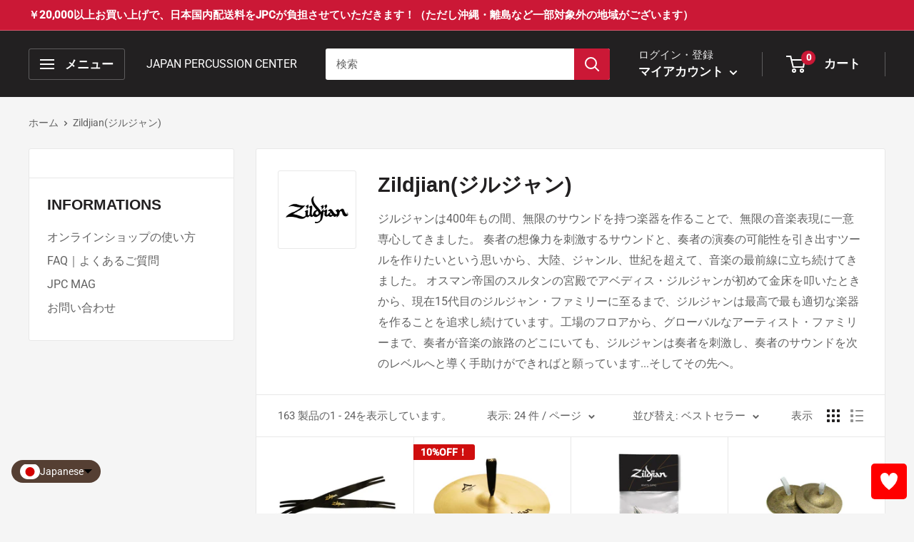

--- FILE ---
content_type: text/html; charset=utf-8
request_url: https://komakimusic.co.jp/collections/zildjian%E3%82%B8%E3%83%AB%E3%82%B8%E3%83%A3%E3%83%B3
body_size: 61204
content:
<!doctype html>

<html class="no-js" lang="ja">
  <head>
               <script type='text/javascript'>var easylockdownLocationDisabled = true;</script> <script type='text/javascript' src='//komakimusic.co.jp/apps/easylockdown/easylockdown-1.0.8.min.js' data-no-instant></script> <script type='text/javascript'>if( typeof InstantClick == 'object' ) easylockdown.clearData();</script> <style type="text/css">#easylockdown-password-form{padding:30px 0;text-align:center}#easylockdown-wrapper,.easylockdown-form-holder{display:inline-block}#easylockdown-password{vertical-align:top;margin-bottom:16px;padding:8px 15px;line-height:1.2em;outline:0;box-shadow:none}#easylockdown-password-error{display:none;color:#fb8077;text-align:left}#easylockdown-password-error.easylockdown-error{border:1px solid #fb8077}#easylockdown-password-form-button:not(.easylockdown-native-styles){vertical-align:top;display:inline-block!important;height:auto!important;padding:8px 15px;background:#777;border-radius:3px;color:#fff!important;line-height:1.2em;text-decoration:none!important}.easylockdown-instantclick-fix,.easylockdown-item-selector{position:absolute;z-index:-999;display:none;height:0;width:0;font-size:0;line-height:0}.easylockdown-collection-item[data-eld-loc-can],.easylockdown-item-selector+*,.easylockdown-item[data-eld-loc-can]{display:none}.easylockdown404-content-container{padding:50px;text-align:center}.easylockdown404-title-holder .easylockdown-title-404{display:block;margin:0 0 1rem;font-size:2rem;line-height:2.5rem}</style> 
























<script type='text/javascript'>
  if( typeof easylockdown == 'object' ) {
    easylockdown.localeRootUrl = '';
    easylockdown.routerByLocation(); 

    easylockdown.onReady(function(e){
      easylockdown.hideAllLinks();
    });
  }
</script>

 
 
     
    
    
    
    <meta name="google-site-verification" content="TEn062inZ_2FGmkWaB4tWF8uW2qkrb-xR6inc5EhcxE" />
    <meta charset="utf-8">
    <meta name="viewport" content="width=device-width, initial-scale=1.0, height=device-height, minimum-scale=1.0, maximum-scale=5.0">
    <meta name="theme-color" content="#cb1836">
    
    
<title>Zildjian(ジルジャン)
</title><meta name="description" content="ジルジャンは400年もの間、無限のサウンドを持つ楽器を作ることで、無限の音楽表現に一意専心してきました。 奏者の想像力を刺激するサウンドと、奏者の演奏の可能性を引き出すツールを作りたいという思いから、大陸、ジャンル、世紀を超えて、音楽の最前線に立ち続けてきました。 オスマン帝国のスルタンの宮殿でアベディス・ジルジャンが初めて金床を叩いたときから、現在15代目のジルジャン・ファミリーに至るまで、ジルジャンは最高で最も適切な楽器を作ることを追求し続けています。工場のフロアから、グローバルなアーティスト・ファミリーまで、奏者が音楽の旅路のどこにいても、ジルジャンは奏者を刺激し、奏者のサウンドを次のレベルへと導く手助けができればと願っていま"><link rel="canonical" href="https://komakimusic.co.jp/collections/zildjian%e3%82%b8%e3%83%ab%e3%82%b8%e3%83%a3%e3%83%b3"><link rel="shortcut icon" href="//komakimusic.co.jp/cdn/shop/files/JPC-favicon_a44913f1-bb99-43c4-99ac-4d6a6e9a778a_96x96.jpg?v=1727166501" type="image/png"><link rel="preload" as="style" href="//komakimusic.co.jp/cdn/shop/t/55/assets/theme.css?v=69406401517234250641736235922">
    <link rel="preload" as="script" href="//komakimusic.co.jp/cdn/shop/t/55/assets/theme.min.js?v=164977014983380440891679276203">
    <link rel="preconnect" href="https://cdn.shopify.com">
    <link rel="preconnect" href="https://fonts.shopifycdn.com">
    <link rel="dns-prefetch" href="https://productreviews.shopifycdn.com">
    <link rel="dns-prefetch" href="https://ajax.googleapis.com">
    <link rel="dns-prefetch" href="https://maps.googleapis.com">
    <link rel="dns-prefetch" href="https://maps.gstatic.com">

    <meta property="og:type" content="website">
  <meta property="og:title" content="Zildjian(ジルジャン)">
  <meta property="og:image" content="http://komakimusic.co.jp/cdn/shop/collections/zildjian-logo.png?v=1712890695">
  <meta property="og:image:secure_url" content="https://komakimusic.co.jp/cdn/shop/collections/zildjian-logo.png?v=1712890695">
  <meta property="og:image:width" content="720">
  <meta property="og:image:height" content="540"><meta property="og:description" content="ジルジャンは400年もの間、無限のサウンドを持つ楽器を作ることで、無限の音楽表現に一意専心してきました。 奏者の想像力を刺激するサウンドと、奏者の演奏の可能性を引き出すツールを作りたいという思いから、大陸、ジャンル、世紀を超えて、音楽の最前線に立ち続けてきました。 オスマン帝国のスルタンの宮殿でアベディス・ジルジャンが初めて金床を叩いたときから、現在15代目のジルジャン・ファミリーに至るまで、ジルジャンは最高で最も適切な楽器を作ることを追求し続けています。工場のフロアから、グローバルなアーティスト・ファミリーまで、奏者が音楽の旅路のどこにいても、ジルジャンは奏者を刺激し、奏者のサウンドを次のレベルへと導く手助けができればと願っていま"><meta property="og:url" content="https://komakimusic.co.jp/collections/zildjian%e3%82%b8%e3%83%ab%e3%82%b8%e3%83%a3%e3%83%b3">
<meta property="og:site_name" content="JAPAN PERCUSSION CENTER"><meta name="twitter:card" content="summary"><meta name="twitter:title" content="Zildjian(ジルジャン)">
  <meta name="twitter:description" content="ジルジャンは400年もの間、無限のサウンドを持つ楽器を作ることで、無限の音楽表現に一意専心してきました。 奏者の想像力を刺激するサウンドと、奏者の演奏の可能性を引き出すツールを作りたいという思いから、大陸、ジャンル、世紀を超えて、音楽の最前線に立ち続けてきました。 オスマン帝国のスルタンの宮殿でアベディス・ジルジャンが初めて金床を叩いたときから、現在15代目のジルジャン・ファミリーに至るまで、ジルジャンは最高で最も適切な楽器を作ることを追求し続けています。工場のフロアから、グローバルなアーティスト・ファミリーまで、奏者が音楽の旅路のどこにいても、ジルジャンは奏者を刺激し、奏者のサウンドを次のレベルへと導く手助けができればと願っています...そしてその先へ。">
  <meta name="twitter:image" content="https://komakimusic.co.jp/cdn/shop/collections/zildjian-logo_600x600_crop_center.png?v=1712890695">
    <link rel="preload" href="" as="font" type="font/woff2" crossorigin>
<link rel="preload" href="" as="font" type="font/woff2" crossorigin>

<style>
  
  


  
  
  

  :root {
    --default-text-font-size : 15px;
    --base-text-font-size    : 16px;
    --heading-font-family    : "Lucida Grande", 'Lucida Sans Unicode', 'Lucida Sans', Lucida, Helvetica, Arial, sans-serif;
    --heading-font-weight    : 700;
    --heading-font-style     : normal;
    --text-font-family       : "system_ui", -apple-system, 'Segoe UI', Roboto, 'Helvetica Neue', 'Noto Sans', 'Liberation Sans', Arial, sans-serif, 'Apple Color Emoji', 'Segoe UI Emoji', 'Segoe UI Symbol', 'Noto Color Emoji';
    --text-font-weight       : 400;
    --text-font-style        : normal;
    --text-font-bolder-weight: bolder;
    --text-link-decoration   : underline;

    --text-color               : #616161;
    --text-color-rgb           : 97, 97, 97;
    --heading-color            : #222021;
    --border-color             : #e8e8e8;
    --border-color-rgb         : 232, 232, 232;
    --form-border-color        : #dbdbdb;
    --accent-color             : #cb1836;
    --accent-color-rgb         : 203, 24, 54;
    --link-color               : #222021;
    --link-color-hover         : #000000;
    --background               : #f5f5f5;
    --secondary-background     : #ffffff;
    --secondary-background-rgb : 255, 255, 255;
    --accent-background        : rgba(203, 24, 54, 0.08);

    --input-background: #ffffff;

    --error-color       : #cf0e0e;
    --error-background  : rgba(207, 14, 14, 0.07);
    --success-color     : #1c7b36;
    --success-background: rgba(28, 123, 54, 0.11);

    --primary-button-background      : #cb1836;
    --primary-button-background-rgb  : 203, 24, 54;
    --primary-button-text-color      : #ffffff;
    --secondary-button-background    : #222021;
    --secondary-button-background-rgb: 34, 32, 33;
    --secondary-button-text-color    : #ffffff;

    --header-background      : #222021;
    --header-text-color      : #ffffff;
    --header-light-text-color: #e8e8e8;
    --header-border-color    : rgba(232, 232, 232, 0.3);
    --header-accent-color    : #cb1836;

    --footer-background-color:    #222021;
    --footer-heading-text-color:  #ffffff;
    --footer-body-text-color:     #ffffff;
    --footer-body-text-color-rgb: 255, 255, 255;
    --footer-accent-color:        #cb1836;
    --footer-accent-color-rgb:    203, 24, 54;
    --footer-border:              none;
    
    --flickity-arrow-color: #b5b5b5;--product-on-sale-accent           : #cf0e0e;
    --product-on-sale-accent-rgb       : 207, 14, 14;
    --product-on-sale-color            : #ffffff;
    --product-in-stock-color           : #1c7b36;
    --product-low-stock-color          : #cf0e0e;
    --product-sold-out-color           : #8a9297;
    --product-custom-label-1-background: #3f6ab1;
    --product-custom-label-1-color     : #ffffff;
    --product-custom-label-2-background: #8a44ae;
    --product-custom-label-2-color     : #ffffff;
    --product-review-star-color        : #ffbd00;

    --mobile-container-gutter : 20px;
    --desktop-container-gutter: 40px;
  }
</style>

<script>
  // IE11 does not have support for CSS variables, so we have to polyfill them
  if (!(((window || {}).CSS || {}).supports && window.CSS.supports('(--a: 0)'))) {
    const script = document.createElement('script');
    script.type = 'text/javascript';
    script.src = 'https://cdn.jsdelivr.net/npm/css-vars-ponyfill@2';
    script.onload = function() {
      cssVars({});
    };

    document.getElementsByTagName('head')[0].appendChild(script);
  }
</script>


    <script>window.performance && window.performance.mark && window.performance.mark('shopify.content_for_header.start');</script><meta id="shopify-digital-wallet" name="shopify-digital-wallet" content="/54910419131/digital_wallets/dialog">
<meta name="shopify-checkout-api-token" content="1d631270f37b336a16e15081847dcfd2">
<meta id="in-context-paypal-metadata" data-shop-id="54910419131" data-venmo-supported="false" data-environment="production" data-locale="ja_JP" data-paypal-v4="true" data-currency="JPY">
<link rel="alternate" type="application/atom+xml" title="Feed" href="/collections/zildjian%E3%82%B8%E3%83%AB%E3%82%B8%E3%83%A3%E3%83%B3.atom" />
<link rel="next" href="/collections/zildjian%E3%82%B8%E3%83%AB%E3%82%B8%E3%83%A3%E3%83%B3?page=2">
<link rel="alternate" hreflang="x-default" href="https://komakimusic.co.jp/collections/zildjian%E3%82%B8%E3%83%AB%E3%82%B8%E3%83%A3%E3%83%B3">
<link rel="alternate" hreflang="ja" href="https://komakimusic.co.jp/collections/zildjian%E3%82%B8%E3%83%AB%E3%82%B8%E3%83%A3%E3%83%B3">
<link rel="alternate" hreflang="en" href="https://komakimusic.co.jp/en/collections/zildjian%E3%82%B8%E3%83%AB%E3%82%B8%E3%83%A3%E3%83%B3">
<link rel="alternate" type="application/json+oembed" href="https://komakimusic.co.jp/collections/zildjian%e3%82%b8%e3%83%ab%e3%82%b8%e3%83%a3%e3%83%b3.oembed">
<script async="async" src="/checkouts/internal/preloads.js?locale=ja-JP"></script>
<link rel="preconnect" href="https://shop.app" crossorigin="anonymous">
<script async="async" src="https://shop.app/checkouts/internal/preloads.js?locale=ja-JP&shop_id=54910419131" crossorigin="anonymous"></script>
<script id="apple-pay-shop-capabilities" type="application/json">{"shopId":54910419131,"countryCode":"JP","currencyCode":"JPY","merchantCapabilities":["supports3DS"],"merchantId":"gid:\/\/shopify\/Shop\/54910419131","merchantName":"JAPAN PERCUSSION CENTER","requiredBillingContactFields":["postalAddress","email","phone"],"requiredShippingContactFields":["postalAddress","email","phone"],"shippingType":"shipping","supportedNetworks":["visa","masterCard","amex","jcb","discover"],"total":{"type":"pending","label":"JAPAN PERCUSSION CENTER","amount":"1.00"},"shopifyPaymentsEnabled":true,"supportsSubscriptions":true}</script>
<script id="shopify-features" type="application/json">{"accessToken":"1d631270f37b336a16e15081847dcfd2","betas":["rich-media-storefront-analytics"],"domain":"komakimusic.co.jp","predictiveSearch":false,"shopId":54910419131,"locale":"ja"}</script>
<script>var Shopify = Shopify || {};
Shopify.shop = "japan-percussion-center.myshopify.com";
Shopify.locale = "ja";
Shopify.currency = {"active":"JPY","rate":"1.0"};
Shopify.country = "JP";
Shopify.theme = {"name":"Warehouse with products-temp-members-2023-3-20","id":137539682518,"schema_name":"Warehouse","schema_version":"1.16.9","theme_store_id":null,"role":"main"};
Shopify.theme.handle = "null";
Shopify.theme.style = {"id":null,"handle":null};
Shopify.cdnHost = "komakimusic.co.jp/cdn";
Shopify.routes = Shopify.routes || {};
Shopify.routes.root = "/";</script>
<script type="module">!function(o){(o.Shopify=o.Shopify||{}).modules=!0}(window);</script>
<script>!function(o){function n(){var o=[];function n(){o.push(Array.prototype.slice.apply(arguments))}return n.q=o,n}var t=o.Shopify=o.Shopify||{};t.loadFeatures=n(),t.autoloadFeatures=n()}(window);</script>
<script>
  window.ShopifyPay = window.ShopifyPay || {};
  window.ShopifyPay.apiHost = "shop.app\/pay";
  window.ShopifyPay.redirectState = null;
</script>
<script id="shop-js-analytics" type="application/json">{"pageType":"collection"}</script>
<script defer="defer" async type="module" src="//komakimusic.co.jp/cdn/shopifycloud/shop-js/modules/v2/client.init-shop-cart-sync_CSE-8ASR.ja.esm.js"></script>
<script defer="defer" async type="module" src="//komakimusic.co.jp/cdn/shopifycloud/shop-js/modules/v2/chunk.common_DDD8GOhs.esm.js"></script>
<script defer="defer" async type="module" src="//komakimusic.co.jp/cdn/shopifycloud/shop-js/modules/v2/chunk.modal_B6JNj9sU.esm.js"></script>
<script type="module">
  await import("//komakimusic.co.jp/cdn/shopifycloud/shop-js/modules/v2/client.init-shop-cart-sync_CSE-8ASR.ja.esm.js");
await import("//komakimusic.co.jp/cdn/shopifycloud/shop-js/modules/v2/chunk.common_DDD8GOhs.esm.js");
await import("//komakimusic.co.jp/cdn/shopifycloud/shop-js/modules/v2/chunk.modal_B6JNj9sU.esm.js");

  window.Shopify.SignInWithShop?.initShopCartSync?.({"fedCMEnabled":true,"windoidEnabled":true});

</script>
<script>
  window.Shopify = window.Shopify || {};
  if (!window.Shopify.featureAssets) window.Shopify.featureAssets = {};
  window.Shopify.featureAssets['shop-js'] = {"shop-cart-sync":["modules/v2/client.shop-cart-sync_BCoLmxl3.ja.esm.js","modules/v2/chunk.common_DDD8GOhs.esm.js","modules/v2/chunk.modal_B6JNj9sU.esm.js"],"init-fed-cm":["modules/v2/client.init-fed-cm_BUzkuSqB.ja.esm.js","modules/v2/chunk.common_DDD8GOhs.esm.js","modules/v2/chunk.modal_B6JNj9sU.esm.js"],"init-shop-email-lookup-coordinator":["modules/v2/client.init-shop-email-lookup-coordinator_BW32axq4.ja.esm.js","modules/v2/chunk.common_DDD8GOhs.esm.js","modules/v2/chunk.modal_B6JNj9sU.esm.js"],"init-windoid":["modules/v2/client.init-windoid_BvNGLRkF.ja.esm.js","modules/v2/chunk.common_DDD8GOhs.esm.js","modules/v2/chunk.modal_B6JNj9sU.esm.js"],"shop-button":["modules/v2/client.shop-button_CH0XKSrs.ja.esm.js","modules/v2/chunk.common_DDD8GOhs.esm.js","modules/v2/chunk.modal_B6JNj9sU.esm.js"],"shop-cash-offers":["modules/v2/client.shop-cash-offers_DjoQtMHe.ja.esm.js","modules/v2/chunk.common_DDD8GOhs.esm.js","modules/v2/chunk.modal_B6JNj9sU.esm.js"],"shop-toast-manager":["modules/v2/client.shop-toast-manager_B8NLGr5M.ja.esm.js","modules/v2/chunk.common_DDD8GOhs.esm.js","modules/v2/chunk.modal_B6JNj9sU.esm.js"],"init-shop-cart-sync":["modules/v2/client.init-shop-cart-sync_CSE-8ASR.ja.esm.js","modules/v2/chunk.common_DDD8GOhs.esm.js","modules/v2/chunk.modal_B6JNj9sU.esm.js"],"init-customer-accounts-sign-up":["modules/v2/client.init-customer-accounts-sign-up_C-LwrDE-.ja.esm.js","modules/v2/client.shop-login-button_D0X6bVTm.ja.esm.js","modules/v2/chunk.common_DDD8GOhs.esm.js","modules/v2/chunk.modal_B6JNj9sU.esm.js"],"pay-button":["modules/v2/client.pay-button_imCDqct4.ja.esm.js","modules/v2/chunk.common_DDD8GOhs.esm.js","modules/v2/chunk.modal_B6JNj9sU.esm.js"],"init-customer-accounts":["modules/v2/client.init-customer-accounts_CxIJyI-K.ja.esm.js","modules/v2/client.shop-login-button_D0X6bVTm.ja.esm.js","modules/v2/chunk.common_DDD8GOhs.esm.js","modules/v2/chunk.modal_B6JNj9sU.esm.js"],"avatar":["modules/v2/client.avatar_BTnouDA3.ja.esm.js"],"init-shop-for-new-customer-accounts":["modules/v2/client.init-shop-for-new-customer-accounts_DRBL7B82.ja.esm.js","modules/v2/client.shop-login-button_D0X6bVTm.ja.esm.js","modules/v2/chunk.common_DDD8GOhs.esm.js","modules/v2/chunk.modal_B6JNj9sU.esm.js"],"shop-follow-button":["modules/v2/client.shop-follow-button_D610YzXR.ja.esm.js","modules/v2/chunk.common_DDD8GOhs.esm.js","modules/v2/chunk.modal_B6JNj9sU.esm.js"],"checkout-modal":["modules/v2/client.checkout-modal_NhzDspE5.ja.esm.js","modules/v2/chunk.common_DDD8GOhs.esm.js","modules/v2/chunk.modal_B6JNj9sU.esm.js"],"shop-login-button":["modules/v2/client.shop-login-button_D0X6bVTm.ja.esm.js","modules/v2/chunk.common_DDD8GOhs.esm.js","modules/v2/chunk.modal_B6JNj9sU.esm.js"],"lead-capture":["modules/v2/client.lead-capture_pLpCOlEn.ja.esm.js","modules/v2/chunk.common_DDD8GOhs.esm.js","modules/v2/chunk.modal_B6JNj9sU.esm.js"],"shop-login":["modules/v2/client.shop-login_DiHM-Diw.ja.esm.js","modules/v2/chunk.common_DDD8GOhs.esm.js","modules/v2/chunk.modal_B6JNj9sU.esm.js"],"payment-terms":["modules/v2/client.payment-terms_BdLTgEH_.ja.esm.js","modules/v2/chunk.common_DDD8GOhs.esm.js","modules/v2/chunk.modal_B6JNj9sU.esm.js"]};
</script>
<script>(function() {
  var isLoaded = false;
  function asyncLoad() {
    if (isLoaded) return;
    isLoaded = true;
    var urls = ["https:\/\/cloudsearch-1f874.kxcdn.com\/shopify.js?srp=\/a\/search\u0026markets=1\u0026shop=japan-percussion-center.myshopify.com","https:\/\/documents-app.mixlogue.jp\/scripts\/ue87f9sf8e7rd.min.js?shop=japan-percussion-center.myshopify.com","https:\/\/storage.googleapis.com\/timesact-resources\/scripts\/timesact.js?shop=japan-percussion-center.myshopify.com","https:\/\/subscription-script2-pr.firebaseapp.com\/script.js?shop=japan-percussion-center.myshopify.com","https:\/\/komakimusic.co.jp\/tools\/prime-review\/scripts\/float_button.js?shop=japan-percussion-center.myshopify.com","https:\/\/static.klaviyo.com\/onsite\/js\/RVAedL\/klaviyo.js?company_id=RVAedL\u0026shop=japan-percussion-center.myshopify.com"];
    for (var i = 0; i < urls.length; i++) {
      var s = document.createElement('script');
      s.type = 'text/javascript';
      s.async = true;
      s.src = urls[i];
      var x = document.getElementsByTagName('script')[0];
      x.parentNode.insertBefore(s, x);
    }
  };
  if(window.attachEvent) {
    window.attachEvent('onload', asyncLoad);
  } else {
    window.addEventListener('load', asyncLoad, false);
  }
})();</script>
<script id="__st">var __st={"a":54910419131,"offset":32400,"reqid":"7e9a3c4f-b0fd-419b-bc8c-930cd80363a5-1769902373","pageurl":"komakimusic.co.jp\/collections\/zildjian%E3%82%B8%E3%83%AB%E3%82%B8%E3%83%A3%E3%83%B3","u":"560715d3d378","p":"collection","rtyp":"collection","rid":434863964374};</script>
<script>window.ShopifyPaypalV4VisibilityTracking = true;</script>
<script id="captcha-bootstrap">!function(){'use strict';const t='contact',e='account',n='new_comment',o=[[t,t],['blogs',n],['comments',n],[t,'customer']],c=[[e,'customer_login'],[e,'guest_login'],[e,'recover_customer_password'],[e,'create_customer']],r=t=>t.map((([t,e])=>`form[action*='/${t}']:not([data-nocaptcha='true']) input[name='form_type'][value='${e}']`)).join(','),a=t=>()=>t?[...document.querySelectorAll(t)].map((t=>t.form)):[];function s(){const t=[...o],e=r(t);return a(e)}const i='password',u='form_key',d=['recaptcha-v3-token','g-recaptcha-response','h-captcha-response',i],f=()=>{try{return window.sessionStorage}catch{return}},m='__shopify_v',_=t=>t.elements[u];function p(t,e,n=!1){try{const o=window.sessionStorage,c=JSON.parse(o.getItem(e)),{data:r}=function(t){const{data:e,action:n}=t;return t[m]||n?{data:e,action:n}:{data:t,action:n}}(c);for(const[e,n]of Object.entries(r))t.elements[e]&&(t.elements[e].value=n);n&&o.removeItem(e)}catch(o){console.error('form repopulation failed',{error:o})}}const l='form_type',E='cptcha';function T(t){t.dataset[E]=!0}const w=window,h=w.document,L='Shopify',v='ce_forms',y='captcha';let A=!1;((t,e)=>{const n=(g='f06e6c50-85a8-45c8-87d0-21a2b65856fe',I='https://cdn.shopify.com/shopifycloud/storefront-forms-hcaptcha/ce_storefront_forms_captcha_hcaptcha.v1.5.2.iife.js',D={infoText:'hCaptchaによる保護',privacyText:'プライバシー',termsText:'利用規約'},(t,e,n)=>{const o=w[L][v],c=o.bindForm;if(c)return c(t,g,e,D).then(n);var r;o.q.push([[t,g,e,D],n]),r=I,A||(h.body.append(Object.assign(h.createElement('script'),{id:'captcha-provider',async:!0,src:r})),A=!0)});var g,I,D;w[L]=w[L]||{},w[L][v]=w[L][v]||{},w[L][v].q=[],w[L][y]=w[L][y]||{},w[L][y].protect=function(t,e){n(t,void 0,e),T(t)},Object.freeze(w[L][y]),function(t,e,n,w,h,L){const[v,y,A,g]=function(t,e,n){const i=e?o:[],u=t?c:[],d=[...i,...u],f=r(d),m=r(i),_=r(d.filter((([t,e])=>n.includes(e))));return[a(f),a(m),a(_),s()]}(w,h,L),I=t=>{const e=t.target;return e instanceof HTMLFormElement?e:e&&e.form},D=t=>v().includes(t);t.addEventListener('submit',(t=>{const e=I(t);if(!e)return;const n=D(e)&&!e.dataset.hcaptchaBound&&!e.dataset.recaptchaBound,o=_(e),c=g().includes(e)&&(!o||!o.value);(n||c)&&t.preventDefault(),c&&!n&&(function(t){try{if(!f())return;!function(t){const e=f();if(!e)return;const n=_(t);if(!n)return;const o=n.value;o&&e.removeItem(o)}(t);const e=Array.from(Array(32),(()=>Math.random().toString(36)[2])).join('');!function(t,e){_(t)||t.append(Object.assign(document.createElement('input'),{type:'hidden',name:u})),t.elements[u].value=e}(t,e),function(t,e){const n=f();if(!n)return;const o=[...t.querySelectorAll(`input[type='${i}']`)].map((({name:t})=>t)),c=[...d,...o],r={};for(const[a,s]of new FormData(t).entries())c.includes(a)||(r[a]=s);n.setItem(e,JSON.stringify({[m]:1,action:t.action,data:r}))}(t,e)}catch(e){console.error('failed to persist form',e)}}(e),e.submit())}));const S=(t,e)=>{t&&!t.dataset[E]&&(n(t,e.some((e=>e===t))),T(t))};for(const o of['focusin','change'])t.addEventListener(o,(t=>{const e=I(t);D(e)&&S(e,y())}));const B=e.get('form_key'),M=e.get(l),P=B&&M;t.addEventListener('DOMContentLoaded',(()=>{const t=y();if(P)for(const e of t)e.elements[l].value===M&&p(e,B);[...new Set([...A(),...v().filter((t=>'true'===t.dataset.shopifyCaptcha))])].forEach((e=>S(e,t)))}))}(h,new URLSearchParams(w.location.search),n,t,e,['guest_login'])})(!0,!0)}();</script>
<script integrity="sha256-4kQ18oKyAcykRKYeNunJcIwy7WH5gtpwJnB7kiuLZ1E=" data-source-attribution="shopify.loadfeatures" defer="defer" src="//komakimusic.co.jp/cdn/shopifycloud/storefront/assets/storefront/load_feature-a0a9edcb.js" crossorigin="anonymous"></script>
<script crossorigin="anonymous" defer="defer" src="//komakimusic.co.jp/cdn/shopifycloud/storefront/assets/shopify_pay/storefront-65b4c6d7.js?v=20250812"></script>
<script data-source-attribution="shopify.dynamic_checkout.dynamic.init">var Shopify=Shopify||{};Shopify.PaymentButton=Shopify.PaymentButton||{isStorefrontPortableWallets:!0,init:function(){window.Shopify.PaymentButton.init=function(){};var t=document.createElement("script");t.src="https://komakimusic.co.jp/cdn/shopifycloud/portable-wallets/latest/portable-wallets.ja.js",t.type="module",document.head.appendChild(t)}};
</script>
<script data-source-attribution="shopify.dynamic_checkout.buyer_consent">
  function portableWalletsHideBuyerConsent(e){var t=document.getElementById("shopify-buyer-consent"),n=document.getElementById("shopify-subscription-policy-button");t&&n&&(t.classList.add("hidden"),t.setAttribute("aria-hidden","true"),n.removeEventListener("click",e))}function portableWalletsShowBuyerConsent(e){var t=document.getElementById("shopify-buyer-consent"),n=document.getElementById("shopify-subscription-policy-button");t&&n&&(t.classList.remove("hidden"),t.removeAttribute("aria-hidden"),n.addEventListener("click",e))}window.Shopify?.PaymentButton&&(window.Shopify.PaymentButton.hideBuyerConsent=portableWalletsHideBuyerConsent,window.Shopify.PaymentButton.showBuyerConsent=portableWalletsShowBuyerConsent);
</script>
<script data-source-attribution="shopify.dynamic_checkout.cart.bootstrap">document.addEventListener("DOMContentLoaded",(function(){function t(){return document.querySelector("shopify-accelerated-checkout-cart, shopify-accelerated-checkout")}if(t())Shopify.PaymentButton.init();else{new MutationObserver((function(e,n){t()&&(Shopify.PaymentButton.init(),n.disconnect())})).observe(document.body,{childList:!0,subtree:!0})}}));
</script>
<script id='scb4127' type='text/javascript' async='' src='https://komakimusic.co.jp/cdn/shopifycloud/privacy-banner/storefront-banner.js'></script><link id="shopify-accelerated-checkout-styles" rel="stylesheet" media="screen" href="https://komakimusic.co.jp/cdn/shopifycloud/portable-wallets/latest/accelerated-checkout-backwards-compat.css" crossorigin="anonymous">
<style id="shopify-accelerated-checkout-cart">
        #shopify-buyer-consent {
  margin-top: 1em;
  display: inline-block;
  width: 100%;
}

#shopify-buyer-consent.hidden {
  display: none;
}

#shopify-subscription-policy-button {
  background: none;
  border: none;
  padding: 0;
  text-decoration: underline;
  font-size: inherit;
  cursor: pointer;
}

#shopify-subscription-policy-button::before {
  box-shadow: none;
}

      </style>

<script>window.performance && window.performance.mark && window.performance.mark('shopify.content_for_header.end');</script>

    <link rel="stylesheet" href="//komakimusic.co.jp/cdn/shop/t/55/assets/theme.css?v=69406401517234250641736235922">
    <link rel="stylesheet" href="//komakimusic.co.jp/cdn/shop/t/55/assets/for_corporate.css?v=125677188161554857461755159193">
    <link rel="stylesheet" href="//komakimusic.co.jp/cdn/shop/t/55/assets/for_corporete_responsive.css?v=161884728611644077611741754028">

    


  <script type="application/ld+json">
  {
    "@context": "http://schema.org",
    "@type": "BreadcrumbList",
  "itemListElement": [{
      "@type": "ListItem",
      "position": 1,
      "name": "ホーム",
      "item": "https://komakimusic.co.jp"
    },{
          "@type": "ListItem",
          "position": 2,
          "name": "Zildjian(ジルジャン)",
          "item": "https://komakimusic.co.jp/collections/zildjian%E3%82%B8%E3%83%AB%E3%82%B8%E3%83%A3%E3%83%B3"
        }]
  }
  </script>


    <script>
      // This allows to expose several variables to the global scope, to be used in scripts
      window.theme = {
        pageType: "collection",
        cartCount: 0,
        moneyFormat: "¥{{amount_no_decimals}}",
        moneyWithCurrencyFormat: "¥{{amount_no_decimals}} JPY",
        showDiscount: true,
        discountMode: "percentage",
        searchMode: "product,article,page",
        searchUnavailableProducts: "last",
        cartType: "drawer"
      };

      window.routes = {
        rootUrl: "\/",
        rootUrlWithoutSlash: '',
        cartUrl: "\/cart",
        cartAddUrl: "\/cart\/add",
        cartChangeUrl: "\/cart\/change",
        searchUrl: "\/search",
        productRecommendationsUrl: "\/recommendations\/products"
      };

      window.languages = {
        productRegularPrice: "通常価格",
        productSalePrice: "販売価格",
        collectionOnSaleLabel: "{{savings}}OFF！",
        productFormUnavailable: "利用できません",
        productFormAddToCart: "カートに追加",
        productFormSoldOut: "SOLD OUT ",
        productAdded: "カートに追加されました",
        productAddedShort: "追加されました",
        shippingEstimatorNoResults: "住所への配送が見つかりませんでした。",
        shippingEstimatorOneResult: "住所には1つの配送料金があります：",
        shippingEstimatorMultipleResults: "住所には{{count}}の送料があります：",
        shippingEstimatorErrors: "いくつかのエラーがあります："
      };

      window.lazySizesConfig = {
        loadHidden: false,
        hFac: 0.8,
        expFactor: 3,
        customMedia: {
          '--phone': '(max-width: 640px)',
          '--tablet': '(min-width: 641px) and (max-width: 1023px)',
          '--lap': '(min-width: 1024px)'
        }
      };

      document.documentElement.className = document.documentElement.className.replace('no-js', 'js');
    </script><script src="//komakimusic.co.jp/cdn/shop/t/55/assets/theme.min.js?v=164977014983380440891679276203" defer></script>
    <script src="//komakimusic.co.jp/cdn/shop/t/55/assets/custom.js?v=90373254691674712701679276203" defer></script>
    <script src="https://code.jquery.com/jquery-2.2.4.min.js"></script>
    <script src="https://cdnjs.cloudflare.com/ajax/libs/jQuery-rwdImageMaps/1.6/jquery.rwdImageMaps.min.js"></script>
    <script>
$(function(){
  $('img[usemap]').rwdImageMaps();
});
</script><script>
        (function () {
          window.onpageshow = function() {
            // We force re-freshing the cart content onpageshow, as most browsers will serve a cache copy when hitting the
            // back button, which cause staled data
            document.documentElement.dispatchEvent(new CustomEvent('cart:refresh', {
              bubbles: true,
              detail: {scrollToTop: false}
            }));
          };
        })();
      </script>
   
   
  <!-- BEGIN app block: shopify://apps/langshop/blocks/sdk/84899e01-2b29-42af-99d6-46d16daa2111 --><!-- BEGIN app snippet: config --><script type="text/javascript">
    /** Workaround for backward compatibility with old versions of localized themes */
    if (window.LangShopConfig && window.LangShopConfig.themeDynamics && window.LangShopConfig.themeDynamics.length) {
        themeDynamics = window.LangShopConfig.themeDynamics;
    } else {
        themeDynamics = [];
    }

    window.LangShopConfig = {
    "currentLanguage": "ja",
    "currentCurrency": "jpy",
    "currentCountry": "JP",
    "shopifyLocales": [{"code":"ja","name":"日本語","endonym_name":"日本語","rootUrl":"\/"},{"code":"en","name":"英語","endonym_name":"English","rootUrl":"\/en"}    ],
    "shopifyCountries": [{"code":"IS","name":"アイスランド", "currency":"JPY"},{"code":"IE","name":"アイルランド", "currency":"JPY"},{"code":"AC","name":"アセンション島", "currency":"JPY"},{"code":"AZ","name":"アゼルバイジャン", "currency":"JPY"},{"code":"AF","name":"アフガニスタン", "currency":"JPY"},{"code":"US","name":"アメリカ合衆国", "currency":"JPY"},{"code":"AE","name":"アラブ首長国連邦", "currency":"JPY"},{"code":"DZ","name":"アルジェリア", "currency":"JPY"},{"code":"AR","name":"アルゼンチン", "currency":"JPY"},{"code":"AW","name":"アルバ", "currency":"JPY"},{"code":"AL","name":"アルバニア", "currency":"JPY"},{"code":"AM","name":"アルメニア", "currency":"JPY"},{"code":"AI","name":"アンギラ", "currency":"JPY"},{"code":"AO","name":"アンゴラ", "currency":"JPY"},{"code":"AG","name":"アンティグア・バーブーダ", "currency":"JPY"},{"code":"AD","name":"アンドラ", "currency":"JPY"},{"code":"YE","name":"イエメン", "currency":"JPY"},{"code":"GB","name":"イギリス", "currency":"JPY"},{"code":"IL","name":"イスラエル", "currency":"JPY"},{"code":"IT","name":"イタリア", "currency":"JPY"},{"code":"IQ","name":"イラク", "currency":"JPY"},{"code":"IN","name":"インド", "currency":"JPY"},{"code":"ID","name":"インドネシア", "currency":"JPY"},{"code":"WF","name":"ウォリス・フツナ", "currency":"JPY"},{"code":"UG","name":"ウガンダ", "currency":"JPY"},{"code":"UA","name":"ウクライナ", "currency":"JPY"},{"code":"UZ","name":"ウズベキスタン", "currency":"JPY"},{"code":"UY","name":"ウルグアイ", "currency":"JPY"},{"code":"EC","name":"エクアドル", "currency":"JPY"},{"code":"EG","name":"エジプト", "currency":"JPY"},{"code":"EE","name":"エストニア", "currency":"JPY"},{"code":"SZ","name":"エスワティニ", "currency":"JPY"},{"code":"ET","name":"エチオピア", "currency":"JPY"},{"code":"ER","name":"エリトリア", "currency":"JPY"},{"code":"SV","name":"エルサルバドル", "currency":"JPY"},{"code":"OM","name":"オマーン", "currency":"JPY"},{"code":"NL","name":"オランダ", "currency":"JPY"},{"code":"BQ","name":"オランダ領カリブ", "currency":"JPY"},{"code":"AU","name":"オーストラリア", "currency":"JPY"},{"code":"AT","name":"オーストリア", "currency":"JPY"},{"code":"AX","name":"オーランド諸島", "currency":"JPY"},{"code":"KZ","name":"カザフスタン", "currency":"JPY"},{"code":"QA","name":"カタール", "currency":"JPY"},{"code":"CA","name":"カナダ", "currency":"JPY"},{"code":"CM","name":"カメルーン", "currency":"JPY"},{"code":"KH","name":"カンボジア", "currency":"JPY"},{"code":"CV","name":"カーボベルデ", "currency":"JPY"},{"code":"GY","name":"ガイアナ", "currency":"JPY"},{"code":"GA","name":"ガボン", "currency":"JPY"},{"code":"GM","name":"ガンビア", "currency":"JPY"},{"code":"GH","name":"ガーナ", "currency":"JPY"},{"code":"GG","name":"ガーンジー", "currency":"JPY"},{"code":"CY","name":"キプロス", "currency":"JPY"},{"code":"CW","name":"キュラソー", "currency":"JPY"},{"code":"KI","name":"キリバス", "currency":"JPY"},{"code":"KG","name":"キルギス", "currency":"JPY"},{"code":"GN","name":"ギニア", "currency":"JPY"},{"code":"GW","name":"ギニアビサウ", "currency":"JPY"},{"code":"GR","name":"ギリシャ", "currency":"JPY"},{"code":"KW","name":"クウェート", "currency":"JPY"},{"code":"CK","name":"クック諸島", "currency":"JPY"},{"code":"CX","name":"クリスマス島", "currency":"JPY"},{"code":"HR","name":"クロアチア", "currency":"JPY"},{"code":"GT","name":"グアテマラ", "currency":"JPY"},{"code":"GP","name":"グアドループ", "currency":"JPY"},{"code":"GL","name":"グリーンランド", "currency":"JPY"},{"code":"GD","name":"グレナダ", "currency":"JPY"},{"code":"KY","name":"ケイマン諸島", "currency":"JPY"},{"code":"KE","name":"ケニア", "currency":"JPY"},{"code":"CC","name":"ココス(キーリング)諸島", "currency":"JPY"},{"code":"CR","name":"コスタリカ", "currency":"JPY"},{"code":"XK","name":"コソボ", "currency":"JPY"},{"code":"KM","name":"コモロ", "currency":"JPY"},{"code":"CO","name":"コロンビア", "currency":"JPY"},{"code":"CG","name":"コンゴ共和国(ブラザビル)", "currency":"JPY"},{"code":"CD","name":"コンゴ民主共和国(キンシャサ)", "currency":"JPY"},{"code":"CI","name":"コートジボワール", "currency":"JPY"},{"code":"SA","name":"サウジアラビア", "currency":"JPY"},{"code":"GS","name":"サウスジョージア・サウスサンドウィッチ諸島", "currency":"JPY"},{"code":"WS","name":"サモア", "currency":"JPY"},{"code":"ST","name":"サントメ・プリンシペ", "currency":"JPY"},{"code":"PM","name":"サンピエール島・ミクロン島", "currency":"JPY"},{"code":"SM","name":"サンマリノ", "currency":"JPY"},{"code":"BL","name":"サン・バルテルミー", "currency":"JPY"},{"code":"MF","name":"サン・マルタン", "currency":"JPY"},{"code":"ZM","name":"ザンビア", "currency":"JPY"},{"code":"SL","name":"シエラレオネ", "currency":"JPY"},{"code":"SG","name":"シンガポール", "currency":"JPY"},{"code":"SX","name":"シント・マールテン", "currency":"JPY"},{"code":"DJ","name":"ジブチ", "currency":"JPY"},{"code":"GI","name":"ジブラルタル", "currency":"JPY"},{"code":"JM","name":"ジャマイカ", "currency":"JPY"},{"code":"JE","name":"ジャージー", "currency":"JPY"},{"code":"GE","name":"ジョージア", "currency":"JPY"},{"code":"ZW","name":"ジンバブエ", "currency":"JPY"},{"code":"CH","name":"スイス", "currency":"JPY"},{"code":"SE","name":"スウェーデン", "currency":"JPY"},{"code":"SJ","name":"スバールバル諸島・ヤンマイエン島", "currency":"JPY"},{"code":"ES","name":"スペイン", "currency":"JPY"},{"code":"SR","name":"スリナム", "currency":"JPY"},{"code":"LK","name":"スリランカ", "currency":"JPY"},{"code":"SK","name":"スロバキア", "currency":"JPY"},{"code":"SI","name":"スロベニア", "currency":"JPY"},{"code":"SD","name":"スーダン", "currency":"JPY"},{"code":"SN","name":"セネガル", "currency":"JPY"},{"code":"RS","name":"セルビア", "currency":"JPY"},{"code":"KN","name":"セントクリストファー・ネーヴィス", "currency":"JPY"},{"code":"VC","name":"セントビンセント及びグレナディーン諸島", "currency":"JPY"},{"code":"SH","name":"セントヘレナ", "currency":"JPY"},{"code":"LC","name":"セントルシア", "currency":"JPY"},{"code":"SC","name":"セーシェル", "currency":"JPY"},{"code":"SO","name":"ソマリア", "currency":"JPY"},{"code":"SB","name":"ソロモン諸島", "currency":"JPY"},{"code":"TH","name":"タイ", "currency":"JPY"},{"code":"TJ","name":"タジキスタン", "currency":"JPY"},{"code":"TZ","name":"タンザニア", "currency":"JPY"},{"code":"TC","name":"タークス・カイコス諸島", "currency":"JPY"},{"code":"CZ","name":"チェコ", "currency":"JPY"},{"code":"TD","name":"チャド", "currency":"JPY"},{"code":"TN","name":"チュニジア", "currency":"JPY"},{"code":"CL","name":"チリ", "currency":"JPY"},{"code":"TV","name":"ツバル", "currency":"JPY"},{"code":"DK","name":"デンマーク", "currency":"JPY"},{"code":"TK","name":"トケラウ", "currency":"JPY"},{"code":"TA","name":"トリスタン・ダ・クーニャ", "currency":"JPY"},{"code":"TT","name":"トリニダード・トバゴ", "currency":"JPY"},{"code":"TM","name":"トルクメニスタン", "currency":"JPY"},{"code":"TR","name":"トルコ", "currency":"JPY"},{"code":"TO","name":"トンガ", "currency":"JPY"},{"code":"TG","name":"トーゴ", "currency":"JPY"},{"code":"DE","name":"ドイツ", "currency":"JPY"},{"code":"DO","name":"ドミニカ共和国", "currency":"JPY"},{"code":"DM","name":"ドミニカ国", "currency":"JPY"},{"code":"NG","name":"ナイジェリア", "currency":"JPY"},{"code":"NR","name":"ナウル", "currency":"JPY"},{"code":"NA","name":"ナミビア", "currency":"JPY"},{"code":"NU","name":"ニウエ", "currency":"JPY"},{"code":"NI","name":"ニカラグア", "currency":"JPY"},{"code":"NE","name":"ニジェール", "currency":"JPY"},{"code":"NC","name":"ニューカレドニア", "currency":"JPY"},{"code":"NZ","name":"ニュージーランド", "currency":"JPY"},{"code":"NP","name":"ネパール", "currency":"JPY"},{"code":"NO","name":"ノルウェー", "currency":"JPY"},{"code":"NF","name":"ノーフォーク島", "currency":"JPY"},{"code":"HT","name":"ハイチ", "currency":"JPY"},{"code":"HU","name":"ハンガリー", "currency":"JPY"},{"code":"VA","name":"バチカン市国", "currency":"JPY"},{"code":"VU","name":"バヌアツ", "currency":"JPY"},{"code":"BS","name":"バハマ", "currency":"JPY"},{"code":"BM","name":"バミューダ", "currency":"JPY"},{"code":"BB","name":"バルバドス", "currency":"JPY"},{"code":"BD","name":"バングラデシュ", "currency":"JPY"},{"code":"BH","name":"バーレーン", "currency":"JPY"},{"code":"PK","name":"パキスタン", "currency":"JPY"},{"code":"PA","name":"パナマ", "currency":"JPY"},{"code":"PG","name":"パプアニューギニア", "currency":"JPY"},{"code":"PY","name":"パラグアイ", "currency":"JPY"},{"code":"PS","name":"パレスチナ自治区", "currency":"JPY"},{"code":"PN","name":"ピトケアン諸島", "currency":"JPY"},{"code":"FJ","name":"フィジー", "currency":"JPY"},{"code":"PH","name":"フィリピン", "currency":"JPY"},{"code":"FI","name":"フィンランド", "currency":"JPY"},{"code":"FO","name":"フェロー諸島", "currency":"JPY"},{"code":"FK","name":"フォークランド諸島", "currency":"JPY"},{"code":"FR","name":"フランス", "currency":"JPY"},{"code":"BR","name":"ブラジル", "currency":"JPY"},{"code":"BG","name":"ブルガリア", "currency":"JPY"},{"code":"BF","name":"ブルキナファソ", "currency":"JPY"},{"code":"BN","name":"ブルネイ", "currency":"JPY"},{"code":"BI","name":"ブルンジ", "currency":"JPY"},{"code":"BT","name":"ブータン", "currency":"JPY"},{"code":"VN","name":"ベトナム", "currency":"JPY"},{"code":"BJ","name":"ベナン", "currency":"JPY"},{"code":"VE","name":"ベネズエラ", "currency":"JPY"},{"code":"BY","name":"ベラルーシ", "currency":"JPY"},{"code":"BZ","name":"ベリーズ", "currency":"JPY"},{"code":"BE","name":"ベルギー", "currency":"JPY"},{"code":"PE","name":"ペルー", "currency":"JPY"},{"code":"HN","name":"ホンジュラス", "currency":"JPY"},{"code":"BA","name":"ボスニア・ヘルツェゴビナ", "currency":"JPY"},{"code":"BW","name":"ボツワナ", "currency":"JPY"},{"code":"BO","name":"ボリビア", "currency":"JPY"},{"code":"PT","name":"ポルトガル", "currency":"JPY"},{"code":"PL","name":"ポーランド", "currency":"JPY"},{"code":"MG","name":"マダガスカル", "currency":"JPY"},{"code":"YT","name":"マヨット", "currency":"JPY"},{"code":"MW","name":"マラウイ", "currency":"JPY"},{"code":"ML","name":"マリ", "currency":"JPY"},{"code":"MT","name":"マルタ", "currency":"JPY"},{"code":"MQ","name":"マルティニーク", "currency":"JPY"},{"code":"MY","name":"マレーシア", "currency":"JPY"},{"code":"IM","name":"マン島", "currency":"JPY"},{"code":"MM","name":"ミャンマー (ビルマ)", "currency":"JPY"},{"code":"MX","name":"メキシコ", "currency":"JPY"},{"code":"MZ","name":"モザンビーク", "currency":"JPY"},{"code":"MC","name":"モナコ", "currency":"JPY"},{"code":"MV","name":"モルディブ", "currency":"JPY"},{"code":"MD","name":"モルドバ", "currency":"JPY"},{"code":"MA","name":"モロッコ", "currency":"JPY"},{"code":"MN","name":"モンゴル", "currency":"JPY"},{"code":"ME","name":"モンテネグロ", "currency":"JPY"},{"code":"MS","name":"モントセラト", "currency":"JPY"},{"code":"MU","name":"モーリシャス", "currency":"JPY"},{"code":"MR","name":"モーリタニア", "currency":"JPY"},{"code":"JO","name":"ヨルダン", "currency":"JPY"},{"code":"LA","name":"ラオス", "currency":"JPY"},{"code":"LV","name":"ラトビア", "currency":"JPY"},{"code":"LT","name":"リトアニア", "currency":"JPY"},{"code":"LI","name":"リヒテンシュタイン", "currency":"JPY"},{"code":"LY","name":"リビア", "currency":"JPY"},{"code":"LR","name":"リベリア", "currency":"JPY"},{"code":"LU","name":"ルクセンブルク", "currency":"JPY"},{"code":"RW","name":"ルワンダ", "currency":"JPY"},{"code":"RO","name":"ルーマニア", "currency":"JPY"},{"code":"LS","name":"レソト", "currency":"JPY"},{"code":"LB","name":"レバノン", "currency":"JPY"},{"code":"RE","name":"レユニオン", "currency":"JPY"},{"code":"RU","name":"ロシア", "currency":"JPY"},{"code":"CN","name":"中国", "currency":"JPY"},{"code":"CF","name":"中央アフリカ共和国", "currency":"JPY"},{"code":"MO","name":"中華人民共和国マカオ特別行政区", "currency":"JPY"},{"code":"HK","name":"中華人民共和国香港特別行政区", "currency":"JPY"},{"code":"GF","name":"仏領ギアナ", "currency":"JPY"},{"code":"PF","name":"仏領ポリネシア", "currency":"JPY"},{"code":"TF","name":"仏領極南諸島", "currency":"JPY"},{"code":"MK","name":"北マケドニア", "currency":"JPY"},{"code":"ZA","name":"南アフリカ", "currency":"JPY"},{"code":"SS","name":"南スーダン", "currency":"JPY"},{"code":"TW","name":"台湾", "currency":"JPY"},{"code":"UM","name":"合衆国領有小離島", "currency":"JPY"},{"code":"JP","name":"日本", "currency":"JPY"},{"code":"TL","name":"東ティモール", "currency":"JPY"},{"code":"IO","name":"英領インド洋地域", "currency":"JPY"},{"code":"VG","name":"英領ヴァージン諸島", "currency":"JPY"},{"code":"EH","name":"西サハラ", "currency":"JPY"},{"code":"GQ","name":"赤道ギニア", "currency":"JPY"},{"code":"KR","name":"韓国", "currency":"JPY"}    ],
    "shopifyCurrencies": ["JPY"],
    "originalLanguage": {"code":"ja","title":"Japanese","icon":null,"published":true},
    "targetLanguages": [{"code":"en","title":"English","icon":null,"published":true}],
    "languagesSwitchers": {"languageCurrency":{"status":"published","desktop":{"isActive":true,"generalCustomize":{"template":null,"displayed":"language","language":"name","languageFlag":true,"currency":"code","currencyFlag":false,"switcher":"floating","position":"bottom-left","verticalSliderValue":43,"verticalSliderDimension":"px","horizontalSliderValue":16,"horizontalSliderDimension":"px"},"advancedCustomize":{"switcherStyle":{"flagRounding":99,"flagRoundingDimension":"px","flagPosition":"left","backgroundColor":"#553F33","padding":{"left":12,"top":3,"right":12,"bottom":3},"paddingDimension":"px","fontSize":14,"fontSizeDimension":"px","fontFamily":"inherit","fontColor":"#FFFFFF","borderWidth":0,"borderWidthDimension":"px","borderRadius":99,"borderRadiusDimension":"px","borderColor":"#FFFFFF"},"dropDownStyle":{"backgroundColor":"#553F33","padding":{"left":16,"top":12,"right":16,"bottom":12},"paddingDimension":"px","fontSize":12,"fontSizeDimension":"px","fontFamily":"inherit","fontColor":"#FFFFFF","borderWidth":0,"borderWidthDimension":"px","borderRadius":0,"borderRadiusDimension":"px","borderColor":"#FFFFFF"},"arrow":{"size":6,"sizeDimension":"px","color":"#000000"}}},"mobile":{"isActive":true,"sameAsDesktop":false,"generalCustomize":{"template":null,"displayed":"language","language":"name","languageFlag":false,"currency":"code","currencyFlag":false,"switcher":"floating","position":"bottom-left","verticalSliderValue":0,"verticalSliderDimension":"px","horizontalSliderValue":0,"horizontalSliderDimension":"px"},"advancedCustomize":{"switcherStyle":{"flagRounding":99,"flagRoundingDimension":"px","flagPosition":"left","backgroundColor":"#553F33","padding":{"left":10,"top":3,"right":10,"bottom":3},"paddingDimension":"px","fontSize":12,"fontSizeDimension":"px","fontFamily":"inherit","fontColor":"#FFFFFF","borderWidth":0,"borderWidthDimension":"px","borderRadius":99,"borderRadiusDimension":"px","borderColor":"#FFFFFF"},"dropDownStyle":{"backgroundColor":"#553F33","padding":{"left":16,"top":12,"right":16,"bottom":12},"paddingDimension":"px","fontSize":12,"fontSizeDimension":"px","fontFamily":"inherit","fontColor":"#FFFFFF","borderWidth":0,"borderWidthDimension":"px","borderRadius":0,"borderRadiusDimension":"px","borderColor":"#FFFFFF"},"arrow":{"size":5,"sizeDimension":"px","color":"#000000"}}}},"autoDetection":{"status":"published","alertType":"popup","popupContainer":{"position":"center","backgroundColor":"#FFFFFF","width":446,"widthDimension":"px","padding":{"left":20,"top":20,"right":20,"bottom":20},"paddingDimension":"px","borderWidth":8,"borderWidthDimension":"px","borderRadius":8,"borderRadiusDimension":"px","borderColor":"#d5cece","fontSize":15,"fontSizeDimension":"px","fontFamily":"inherit","fontColor":"#202223"},"bannerContainer":{"position":"top","backgroundColor":"#FFFFFF","width":8,"widthDimension":"px","padding":{"left":20,"top":20,"right":20,"bottom":20},"paddingDimension":"px","borderWidth":0,"borderWidthDimension":"px","borderRadius":8,"borderRadiusDimension":"px","borderColor":"#FFFFFF","fontSize":18,"fontSizeDimension":"px","fontFamily":"inherit","fontColor":"#202223"},"selectorContainer":{"backgroundColor":"#FFFFFF","padding":{"left":8,"top":8,"right":8,"bottom":8},"paddingDimension":"px","borderWidth":0,"borderWidthDimension":"px","borderRadius":9,"borderRadiusDimension":"px","borderColor":"#FFFFFF","fontSize":20,"fontSizeDimension":"px","fontFamily":"inherit","fontColor":"#202223"},"button":{"backgroundColor":"#f41818","padding":{"left":12,"top":0,"right":12,"bottom":0},"paddingDimension":"px","borderWidth":0,"borderWidthDimension":"px","borderRadius":8,"borderRadiusDimension":"px","borderColor":"#FFFFFF","fontSize":18,"fontSizeDimension":"px","fontFamily":"inherit","fontColor":"#ffffff"},"closeIcon":{"size":20,"sizeDimension":"px","color":"#1D1D1D"}}},
    "defaultCurrency": {"code":"jpy","title":"Yen","icon":null,"rate":107.875,"formatWithCurrency":"¥{{amount}} JPY","formatWithoutCurrency":"¥{{amount}}"},
    "targetCurrencies": [],
    "currenciesSwitchers": [{"id":44771231,"title":null,"type":"dropdown","status":"disabled","display":"all","position":"bottom-left","offset":"10px","shortTitles":false,"isolateStyles":true,"icons":"rounded","sprite":"flags","defaultStyles":true,"devices":{"mobile":{"visible":true,"minWidth":null,"maxWidth":{"value":480,"dimension":"px"}},"tablet":{"visible":true,"minWidth":{"value":481,"dimension":"px"},"maxWidth":{"value":1023,"dimension":"px"}},"desktop":{"visible":true,"minWidth":{"value":1024,"dimension":"px"},"maxWidth":null}},"styles":{"dropdown":{"activeContainer":{"padding":{"top":{"value":8,"dimension":"px"},"right":{"value":10,"dimension":"px"},"bottom":{"value":8,"dimension":"px"},"left":{"value":10,"dimension":"px"}},"background":"rgba(255,255,255,.95)","borderRadius":{"topLeft":{"value":0,"dimension":"px"},"topRight":{"value":0,"dimension":"px"},"bottomLeft":{"value":0,"dimension":"px"},"bottomRight":{"value":0,"dimension":"px"}},"borderTop":{"color":"rgba(224, 224, 224, 1)","style":"solid","width":{"value":1,"dimension":"px"}},"borderRight":{"color":"rgba(224, 224, 224, 1)","style":"solid","width":{"value":1,"dimension":"px"}},"borderBottom":{"color":"rgba(224, 224, 224, 1)","style":"solid","width":{"value":1,"dimension":"px"}},"borderLeft":{"color":"rgba(224, 224, 224, 1)","style":"solid","width":{"value":1,"dimension":"px"}}},"activeContainerHovered":null,"activeItem":{"fontSize":{"value":13,"dimension":"px"},"fontFamily":"Open Sans","color":"rgba(39, 46, 49, 1)"},"activeItemHovered":null,"activeItemIcon":{"offset":{"value":10,"dimension":"px"},"position":"left"},"dropdownContainer":{"animation":"sliding","background":"rgba(255,255,255,.95)","borderRadius":{"topLeft":{"value":0,"dimension":"px"},"topRight":{"value":0,"dimension":"px"},"bottomLeft":{"value":0,"dimension":"px"},"bottomRight":{"value":0,"dimension":"px"}},"borderTop":{"color":"rgba(224, 224, 224, 1)","style":"solid","width":{"value":1,"dimension":"px"}},"borderRight":{"color":"rgba(224, 224, 224, 1)","style":"solid","width":{"value":1,"dimension":"px"}},"borderBottom":{"color":"rgba(224, 224, 224, 1)","style":"solid","width":{"value":1,"dimension":"px"}},"borderLeft":{"color":"rgba(224, 224, 224, 1)","style":"solid","width":{"value":1,"dimension":"px"}},"padding":{"top":{"value":0,"dimension":"px"},"right":{"value":0,"dimension":"px"},"bottom":{"value":0,"dimension":"px"},"left":{"value":0,"dimension":"px"}}},"dropdownContainerHovered":null,"dropdownItem":{"padding":{"top":{"value":8,"dimension":"px"},"right":{"value":10,"dimension":"px"},"bottom":{"value":8,"dimension":"px"},"left":{"value":10,"dimension":"px"}},"fontSize":{"value":13,"dimension":"px"},"fontFamily":"Open Sans","color":"rgba(39, 46, 49, 1)"},"dropdownItemHovered":{"color":"rgba(27, 160, 227, 1)"},"dropdownItemIcon":{"position":"left","offset":{"value":10,"dimension":"px"}},"arrow":{"color":"rgba(39, 46, 49, 1)","position":"right","offset":{"value":20,"dimension":"px"},"size":{"value":6,"dimension":"px"}}},"inline":{"container":{"background":"rgba(255,255,255,.95)","borderRadius":{"topLeft":{"value":4,"dimension":"px"},"topRight":{"value":4,"dimension":"px"},"bottomLeft":{"value":4,"dimension":"px"},"bottomRight":{"value":4,"dimension":"px"}},"borderTop":{"color":"rgba(224, 224, 224, 1)","style":"solid","width":{"value":1,"dimension":"px"}},"borderRight":{"color":"rgba(224, 224, 224, 1)","style":"solid","width":{"value":1,"dimension":"px"}},"borderBottom":{"color":"rgba(224, 224, 224, 1)","style":"solid","width":{"value":1,"dimension":"px"}},"borderLeft":{"color":"rgba(224, 224, 224, 1)","style":"solid","width":{"value":1,"dimension":"px"}}},"containerHovered":null,"item":{"background":"transparent","padding":{"top":{"value":8,"dimension":"px"},"right":{"value":10,"dimension":"px"},"bottom":{"value":8,"dimension":"px"},"left":{"value":10,"dimension":"px"}},"fontSize":{"value":13,"dimension":"px"},"fontFamily":"Open Sans","color":"rgba(39, 46, 49, 1)"},"itemHovered":{"background":"rgba(245, 245, 245, 1)","color":"rgba(39, 46, 49, 1)"},"itemActive":{"background":"rgba(245, 245, 245, 1)","color":"rgba(27, 160, 227, 1)"},"itemIcon":{"position":"left","offset":{"value":10,"dimension":"px"}}},"ios":{"activeContainer":{"padding":{"top":{"value":0,"dimension":"px"},"right":{"value":0,"dimension":"px"},"bottom":{"value":0,"dimension":"px"},"left":{"value":0,"dimension":"px"}},"background":"rgba(255,255,255,.95)","borderRadius":{"topLeft":{"value":0,"dimension":"px"},"topRight":{"value":0,"dimension":"px"},"bottomLeft":{"value":0,"dimension":"px"},"bottomRight":{"value":0,"dimension":"px"}},"borderTop":{"color":"rgba(224, 224, 224, 1)","style":"solid","width":{"value":1,"dimension":"px"}},"borderRight":{"color":"rgba(224, 224, 224, 1)","style":"solid","width":{"value":1,"dimension":"px"}},"borderBottom":{"color":"rgba(224, 224, 224, 1)","style":"solid","width":{"value":1,"dimension":"px"}},"borderLeft":{"color":"rgba(224, 224, 224, 1)","style":"solid","width":{"value":1,"dimension":"px"}}},"activeContainerHovered":null,"activeItem":{"fontSize":{"value":13,"dimension":"px"},"fontFamily":"Open Sans","color":"rgba(39, 46, 49, 1)","padding":{"top":{"value":8,"dimension":"px"},"right":{"value":10,"dimension":"px"},"bottom":{"value":8,"dimension":"px"},"left":{"value":10,"dimension":"px"}}},"activeItemHovered":null,"activeItemIcon":{"position":"left","offset":{"value":10,"dimension":"px"}},"modalOverlay":{"background":"rgba(0, 0, 0, 0.7)"},"wheelButtonsContainer":{"background":"rgba(255, 255, 255, 1)","padding":{"top":{"value":8,"dimension":"px"},"right":{"value":10,"dimension":"px"},"bottom":{"value":8,"dimension":"px"},"left":{"value":10,"dimension":"px"}},"borderTop":{"color":"rgba(224, 224, 224, 1)","style":"solid","width":{"value":0,"dimension":"px"}},"borderRight":{"color":"rgba(224, 224, 224, 1)","style":"solid","width":{"value":0,"dimension":"px"}},"borderBottom":{"color":"rgba(224, 224, 224, 1)","style":"solid","width":{"value":1,"dimension":"px"}},"borderLeft":{"color":"rgba(224, 224, 224, 1)","style":"solid","width":{"value":0,"dimension":"px"}}},"wheelCloseButton":{"fontSize":{"value":14,"dimension":"px"},"fontFamily":"Open Sans","color":"rgba(39, 46, 49, 1)","fontWeight":"bold"},"wheelCloseButtonHover":null,"wheelSubmitButton":{"fontSize":{"value":14,"dimension":"px"},"fontFamily":"Open Sans","color":"rgba(39, 46, 49, 1)","fontWeight":"bold"},"wheelSubmitButtonHover":null,"wheelPanelContainer":{"background":"rgba(255, 255, 255, 1)"},"wheelLine":{"borderTop":{"color":"rgba(224, 224, 224, 1)","style":"solid","width":{"value":1,"dimension":"px"}},"borderRight":{"color":"rgba(224, 224, 224, 1)","style":"solid","width":{"value":0,"dimension":"px"}},"borderBottom":{"color":"rgba(224, 224, 224, 1)","style":"solid","width":{"value":1,"dimension":"px"}},"borderLeft":{"color":"rgba(224, 224, 224, 1)","style":"solid","width":{"value":0,"dimension":"px"}}},"wheelItem":{"background":"transparent","padding":{"top":{"value":8,"dimension":"px"},"right":{"value":10,"dimension":"px"},"bottom":{"value":8,"dimension":"px"},"left":{"value":10,"dimension":"px"}},"fontSize":{"value":13,"dimension":"px"},"fontFamily":"Open Sans","color":"rgba(39, 46, 49, 1)","justifyContent":"flex-start"},"wheelItemIcon":{"position":"left","offset":{"value":10,"dimension":"px"}}},"modal":{"activeContainer":{"padding":{"top":{"value":0,"dimension":"px"},"right":{"value":0,"dimension":"px"},"bottom":{"value":0,"dimension":"px"},"left":{"value":0,"dimension":"px"}},"background":"rgba(255,255,255,.95)","borderRadius":{"topLeft":{"value":0,"dimension":"px"},"topRight":{"value":0,"dimension":"px"},"bottomLeft":{"value":0,"dimension":"px"},"bottomRight":{"value":0,"dimension":"px"}},"borderTop":{"color":"rgba(224, 224, 224, 1)","style":"solid","width":{"value":1,"dimension":"px"}},"borderRight":{"color":"rgba(224, 224, 224, 1)","style":"solid","width":{"value":1,"dimension":"px"}},"borderBottom":{"color":"rgba(224, 224, 224, 1)","style":"solid","width":{"value":1,"dimension":"px"}},"borderLeft":{"color":"rgba(224, 224, 224, 1)","style":"solid","width":{"value":1,"dimension":"px"}}},"activeContainerHovered":null,"activeItem":{"fontSize":{"value":13,"dimension":"px"},"fontFamily":"Open Sans","color":"rgba(39, 46, 49, 1)","padding":{"top":{"value":8,"dimension":"px"},"right":{"value":10,"dimension":"px"},"bottom":{"value":8,"dimension":"px"},"left":{"value":10,"dimension":"px"}}},"activeItemHovered":null,"activeItemIcon":{"position":"left","offset":{"value":10,"dimension":"px"}},"modalOverlay":{"background":"rgba(0, 0, 0, 0.7)"},"modalContent":{"animation":"sliding-down","background":"rgba(255, 255, 255, 1)","maxHeight":{"value":80,"dimension":"vh"},"maxWidth":{"value":80,"dimension":"vw"},"width":{"value":320,"dimension":"px"}},"modalContentHover":null,"modalItem":{"reverseElements":true,"fontSize":{"value":11,"dimension":"px"},"fontFamily":"Open Sans","color":"rgba(102, 102, 102, 1)","textTransform":"uppercase","fontWeight":"bold","justifyContent":"space-between","letterSpacing":{"value":3,"dimension":"px"},"padding":{"top":{"value":20,"dimension":"px"},"right":{"value":26,"dimension":"px"},"bottom":{"value":20,"dimension":"px"},"left":{"value":26,"dimension":"px"}}},"modalItemIcon":{"offset":{"value":20,"dimension":"px"}},"modalItemRadio":{"size":{"value":20,"dimension":"px"},"offset":{"value":20,"dimension":"px"},"color":"rgba(193, 202, 202, 1)"},"modalItemHovered":{"background":"rgba(255, 103, 99, 0.5)","color":"rgba(254, 236, 233, 1)"},"modalItemHoveredRadio":{"size":{"value":20,"dimension":"px"},"offset":{"value":20,"dimension":"px"},"color":"rgba(254, 236, 233, 1)"},"modalActiveItem":{"fontSize":{"value":15,"dimension":"px"},"color":"rgba(254, 236, 233, 1)","background":"rgba(255, 103, 99, 1)"},"modalActiveItemRadio":{"size":{"value":24,"dimension":"px"},"offset":{"value":18,"dimension":"px"},"color":"rgba(255, 255, 255, 1)"},"modalActiveItemHovered":null,"modalActiveItemHoveredRadio":null},"select":{"container":{"background":"rgba(255,255,255, 1)","borderRadius":{"topLeft":{"value":4,"dimension":"px"},"topRight":{"value":4,"dimension":"px"},"bottomLeft":{"value":4,"dimension":"px"},"bottomRight":{"value":4,"dimension":"px"}},"borderTop":{"color":"rgba(204, 204, 204, 1)","style":"solid","width":{"value":1,"dimension":"px"}},"borderRight":{"color":"rgba(204, 204, 204, 1)","style":"solid","width":{"value":1,"dimension":"px"}},"borderBottom":{"color":"rgba(204, 204, 204, 1)","style":"solid","width":{"value":1,"dimension":"px"}},"borderLeft":{"color":"rgba(204, 204, 204, 1)","style":"solid","width":{"value":1,"dimension":"px"}}},"text":{"padding":{"top":{"value":5,"dimension":"px"},"right":{"value":8,"dimension":"px"},"bottom":{"value":5,"dimension":"px"},"left":{"value":8,"dimension":"px"}},"fontSize":{"value":13,"dimension":"px"},"fontFamily":"Open Sans","color":"rgba(39, 46, 49, 1)"}}}}],
    "languageDetection": "browser",
    "languagesCountries": [{"code":"ja","countries":["jp"]},{"code":"en","countries":["as","ai","ag","ar","aw","au","bs","bh","bd","bb","bz","bm","bw","br","io","bn","kh","cm","ca","ky","cx","cc","ck","cr","cy","dk","dm","eg","et","fk","fj","gm","gh","gi","gr","gl","gd","gu","gg","gy","hk","is","in","id","ie","im","il","jm","je","jo","ke","ki","kr","kw","la","lb","ls","lr","ly","my","mv","mt","mh","mu","fm","mc","ms","na","nr","np","an","nz","ni","ng","nu","nf","mp","om","pk","pw","pa","pg","ph","pn","pr","qa","rw","sh","kn","lc","vc","ws","sc","sl","sg","sb","so","za","gs","lk","sd","sr","sz","sy","tz","th","tl","tk","to","tt","tc","tv","ug","ua","ae","gb","us","um","vu","vn","vg","vi","zm","zw","bq","ss","sx","cw"]}],
    "languagesBrowsers": [{"code":"ja","browsers":["ja"]},{"code":"en","browsers":["en"]}],
    "currencyDetection": "language",
    "currenciesLanguages": null,
    "currenciesCountries": null,
    "recommendationAlert": {"type":"banner","status":"published","isolateStyles":true,"styles":{"banner":{"bannerContainer":{"position":"top","spacing":10,"borderTop":{"color":"rgba(0,0,0,0.2)","style":"solid","width":{"value":0,"dimension":"px"}},"borderRadius":{"topLeft":{"value":0,"dimension":"px"},"topRight":{"value":0,"dimension":"px"},"bottomLeft":{"value":0,"dimension":"px"},"bottomRight":{"value":0,"dimension":"px"}},"borderRight":{"color":"rgba(0,0,0,0.2)","style":"solid","width":{"value":0,"dimension":"px"}},"borderBottom":{"color":"rgba(0,0,0,0.2)","style":"solid","width":{"value":1,"dimension":"px"}},"borderLeft":{"color":"rgba(0,0,0,0.2)","style":"solid","width":{"value":0,"dimension":"px"}},"padding":{"top":{"value":15,"dimension":"px"},"right":{"value":20,"dimension":"px"},"bottom":{"value":15,"dimension":"px"},"left":{"value":20,"dimension":"px"}},"background":"rgba(255, 255, 255, 1)"},"bannerMessage":{"fontSize":{"value":16,"dimension":"px"},"fontStyle":"normal","fontWeight":"normal","lineHeight":"1.5","color":"rgba(39, 46, 49, 1)"},"selectorContainer":{"background":"rgba(244,244,244, 1)","borderRadius":{"topLeft":{"value":2,"dimension":"px"},"topRight":{"value":2,"dimension":"px"},"bottomLeft":{"value":2,"dimension":"px"},"bottomRight":{"value":2,"dimension":"px"}},"borderTop":{"color":"rgba(204, 204, 204, 1)","style":"solid","width":{"value":0,"dimension":"px"}},"borderRight":{"color":"rgba(204, 204, 204, 1)","style":"solid","width":{"value":0,"dimension":"px"}},"borderBottom":{"color":"rgba(204, 204, 204, 1)","style":"solid","width":{"value":0,"dimension":"px"}},"borderLeft":{"color":"rgba(204, 204, 204, 1)","style":"solid","width":{"value":0,"dimension":"px"}}},"selectorContainerHovered":null,"selectorText":{"padding":{"top":{"value":8,"dimension":"px"},"right":{"value":8,"dimension":"px"},"bottom":{"value":8,"dimension":"px"},"left":{"value":8,"dimension":"px"}},"fontSize":{"value":16,"dimension":"px"},"fontFamily":"Open Sans","fontStyle":"normal","fontWeight":"normal","lineHeight":"1.5","color":"rgba(39, 46, 49, 1)"},"selectorTextHovered":null,"changeButton":{"borderTop":{"color":"transparent","style":"solid","width":{"value":0,"dimension":"px"}},"borderRight":{"color":"transparent","style":"solid","width":{"value":0,"dimension":"px"}},"borderBottom":{"color":"transparent","style":"solid","width":{"value":0,"dimension":"px"}},"borderLeft":{"color":"transparent","style":"solid","width":{"value":0,"dimension":"px"}},"fontSize":{"value":16,"dimension":"px"},"fontStyle":"normal","fontWeight":"normal","lineHeight":"1.5","borderRadius":{"topLeft":{"value":2,"dimension":"px"},"topRight":{"value":2,"dimension":"px"},"bottomLeft":{"value":2,"dimension":"px"},"bottomRight":{"value":2,"dimension":"px"}},"padding":{"top":{"value":8,"dimension":"px"},"right":{"value":8,"dimension":"px"},"bottom":{"value":8,"dimension":"px"},"left":{"value":8,"dimension":"px"}},"background":"rgba(0, 0, 0, 1)","color":"rgba(255, 255, 255, 1)"},"changeButtonHovered":null,"closeButton":{"alignSelf":"baseline","fontSize":{"value":16,"dimension":"px"},"color":"rgba(0, 0, 0, 1)"},"closeButtonHovered":null},"popup":{"popupContainer":{"maxWidth":{"value":30,"dimension":"rem"},"position":"bottom-left","spacing":10,"offset":{"value":1,"dimension":"em"},"borderTop":{"color":"rgba(0,0,0,0.2)","style":"solid","width":{"value":0,"dimension":"px"}},"borderRight":{"color":"rgba(0,0,0,0.2)","style":"solid","width":{"value":0,"dimension":"px"}},"borderBottom":{"color":"rgba(0,0,0,0.2)","style":"solid","width":{"value":1,"dimension":"px"}},"borderLeft":{"color":"rgba(0,0,0,0.2)","style":"solid","width":{"value":0,"dimension":"px"}},"borderRadius":{"topLeft":{"value":0,"dimension":"px"},"topRight":{"value":0,"dimension":"px"},"bottomLeft":{"value":0,"dimension":"px"},"bottomRight":{"value":0,"dimension":"px"}},"padding":{"top":{"value":15,"dimension":"px"},"right":{"value":20,"dimension":"px"},"bottom":{"value":15,"dimension":"px"},"left":{"value":20,"dimension":"px"}},"background":"rgba(255, 255, 255, 1)"},"popupMessage":{"fontSize":{"value":16,"dimension":"px"},"fontStyle":"normal","fontWeight":"normal","lineHeight":"1.5","color":"rgba(39, 46, 49, 1)"},"selectorContainer":{"background":"rgba(244,244,244, 1)","borderRadius":{"topLeft":{"value":2,"dimension":"px"},"topRight":{"value":2,"dimension":"px"},"bottomLeft":{"value":2,"dimension":"px"},"bottomRight":{"value":2,"dimension":"px"}},"borderTop":{"color":"rgba(204, 204, 204, 1)","style":"solid","width":{"value":0,"dimension":"px"}},"borderRight":{"color":"rgba(204, 204, 204, 1)","style":"solid","width":{"value":0,"dimension":"px"}},"borderBottom":{"color":"rgba(204, 204, 204, 1)","style":"solid","width":{"value":0,"dimension":"px"}},"borderLeft":{"color":"rgba(204, 204, 204, 1)","style":"solid","width":{"value":0,"dimension":"px"}}},"selectorContainerHovered":null,"selectorText":{"padding":{"top":{"value":8,"dimension":"px"},"right":{"value":8,"dimension":"px"},"bottom":{"value":8,"dimension":"px"},"left":{"value":8,"dimension":"px"}},"fontSize":{"value":16,"dimension":"px"},"fontFamily":"Open Sans","fontStyle":"normal","fontWeight":"normal","lineHeight":"1.5","color":"rgba(39, 46, 49, 1)"},"selectorTextHovered":null,"changeButton":{"borderTop":{"color":"transparent","style":"solid","width":{"value":0,"dimension":"px"}},"borderRight":{"color":"transparent","style":"solid","width":{"value":0,"dimension":"px"}},"borderBottom":{"color":"transparent","style":"solid","width":{"value":0,"dimension":"px"}},"borderLeft":{"color":"transparent","style":"solid","width":{"value":0,"dimension":"px"}},"fontSize":{"value":16,"dimension":"px"},"fontStyle":"normal","fontWeight":"normal","lineHeight":"1.5","borderRadius":{"topLeft":{"value":2,"dimension":"px"},"topRight":{"value":2,"dimension":"px"},"bottomLeft":{"value":2,"dimension":"px"},"bottomRight":{"value":2,"dimension":"px"}},"padding":{"top":{"value":8,"dimension":"px"},"right":{"value":8,"dimension":"px"},"bottom":{"value":8,"dimension":"px"},"left":{"value":8,"dimension":"px"}},"background":"rgba(0, 0, 0, 1)","color":"rgba(255, 255, 255, 1)"},"changeButtonHovered":null,"closeButton":{"alignSelf":"baseline","fontSize":{"value":16,"dimension":"px"},"color":"rgba(0, 0, 0, 1)"},"closeButtonHovered":null}}},
    "thirdPartyApps": null,
    "currencyInQueryParam":true,
    "allowAutomaticRedirects":false,
    "storeMoneyFormat": "¥{{amount_no_decimals}}",
    "storeMoneyWithCurrencyFormat": "¥{{amount_no_decimals}} JPY",
    "themeDynamics": [    ],
    "themeDynamicsActive":false,
    "dynamicThemeDomObserverInterval": 0,
    "abilities":[{"id":1,"name":"use-analytics","expiresAt":null},{"id":2,"name":"use-agency-translation","expiresAt":null},{"id":3,"name":"use-free-translation","expiresAt":null},{"id":4,"name":"use-pro-translation","expiresAt":null},{"id":5,"name":"use-export-import","expiresAt":null},{"id":6,"name":"use-suggestions","expiresAt":null},{"id":7,"name":"use-revisions","expiresAt":null},{"id":8,"name":"use-mappings","expiresAt":null},{"id":9,"name":"use-dynamic-replacements","expiresAt":null},{"id":10,"name":"use-localized-theme","expiresAt":null},{"id":11,"name":"use-third-party-apps","expiresAt":null},{"id":12,"name":"use-translate-new-resources","expiresAt":null},{"id":13,"name":"use-selectors-customization","expiresAt":null},{"id":14,"name":"disable-branding","expiresAt":null},{"id":17,"name":"use-glossary","expiresAt":null}],
    "isAdmin":false,
    "isPreview":false,
    "i18n": {"ja": {
          "recommendation_alert": {
            "currency_language_suggestion": "Looks like {{ language }} and {{ currency }} are more preferred for you. Change language and currency?",
            "language_suggestion": "Looks like {{ language }} is more preferred for you. Change language?",
            "currency_suggestion": "Looks like {{ currency }} is more preferred for you. Change currency?",
            "change": "Change"
          },
          "switchers": {
            "ios_switcher": {
              "done": "Done",
              "close": "Close"
            }
          },
          "languages": {"ja": "日本語"
,"en": "English"

          },
          "currencies": {"jpy": null}
        },"en": {
          "recommendation_alert": {
            "currency_language_suggestion": null,
            "language_suggestion": null,
            "currency_suggestion": null,
            "change": null
          },
          "switchers": {
            "ios_switcher": {
              "done": null,
              "close": null
            }
          },
          "languages": {"en": null

          },
          "currencies": {"jpy": null}
        }}
    }
</script>
<!-- END app snippet -->

<script src="https://cdn.langshop.app/buckets/app/libs/storefront/sdk.js?proxy_prefix=/apps/langshop&source=tae" defer></script>


<!-- END app block --><!-- BEGIN app block: shopify://apps/xcloud-search-product-filter/blocks/cloudsearch_opt/8ddbd0bf-e311-492e-ab28-69d0ad268fac --><!-- END app block --><script src="https://cdn.shopify.com/extensions/019b03f2-74ec-7b24-a3a5-6d0193115a31/cloudsearch-63/assets/shopify.js" type="text/javascript" defer="defer"></script>
<script src="https://cdn.shopify.com/extensions/019b4b16-d348-72c6-a38f-71d159623d0e/ship-and-co-46/assets/gift-order.js" type="text/javascript" defer="defer"></script>
<script src="https://cdn.shopify.com/extensions/019b35a3-cff8-7eb0-85f4-edb1f960047c/avada-app-49/assets/avada-cookie.js" type="text/javascript" defer="defer"></script>
<link href="https://monorail-edge.shopifysvc.com" rel="dns-prefetch">
<script>(function(){if ("sendBeacon" in navigator && "performance" in window) {try {var session_token_from_headers = performance.getEntriesByType('navigation')[0].serverTiming.find(x => x.name == '_s').description;} catch {var session_token_from_headers = undefined;}var session_cookie_matches = document.cookie.match(/_shopify_s=([^;]*)/);var session_token_from_cookie = session_cookie_matches && session_cookie_matches.length === 2 ? session_cookie_matches[1] : "";var session_token = session_token_from_headers || session_token_from_cookie || "";function handle_abandonment_event(e) {var entries = performance.getEntries().filter(function(entry) {return /monorail-edge.shopifysvc.com/.test(entry.name);});if (!window.abandonment_tracked && entries.length === 0) {window.abandonment_tracked = true;var currentMs = Date.now();var navigation_start = performance.timing.navigationStart;var payload = {shop_id: 54910419131,url: window.location.href,navigation_start,duration: currentMs - navigation_start,session_token,page_type: "collection"};window.navigator.sendBeacon("https://monorail-edge.shopifysvc.com/v1/produce", JSON.stringify({schema_id: "online_store_buyer_site_abandonment/1.1",payload: payload,metadata: {event_created_at_ms: currentMs,event_sent_at_ms: currentMs}}));}}window.addEventListener('pagehide', handle_abandonment_event);}}());</script>
<script id="web-pixels-manager-setup">(function e(e,d,r,n,o){if(void 0===o&&(o={}),!Boolean(null===(a=null===(i=window.Shopify)||void 0===i?void 0:i.analytics)||void 0===a?void 0:a.replayQueue)){var i,a;window.Shopify=window.Shopify||{};var t=window.Shopify;t.analytics=t.analytics||{};var s=t.analytics;s.replayQueue=[],s.publish=function(e,d,r){return s.replayQueue.push([e,d,r]),!0};try{self.performance.mark("wpm:start")}catch(e){}var l=function(){var e={modern:/Edge?\/(1{2}[4-9]|1[2-9]\d|[2-9]\d{2}|\d{4,})\.\d+(\.\d+|)|Firefox\/(1{2}[4-9]|1[2-9]\d|[2-9]\d{2}|\d{4,})\.\d+(\.\d+|)|Chrom(ium|e)\/(9{2}|\d{3,})\.\d+(\.\d+|)|(Maci|X1{2}).+ Version\/(15\.\d+|(1[6-9]|[2-9]\d|\d{3,})\.\d+)([,.]\d+|)( \(\w+\)|)( Mobile\/\w+|) Safari\/|Chrome.+OPR\/(9{2}|\d{3,})\.\d+\.\d+|(CPU[ +]OS|iPhone[ +]OS|CPU[ +]iPhone|CPU IPhone OS|CPU iPad OS)[ +]+(15[._]\d+|(1[6-9]|[2-9]\d|\d{3,})[._]\d+)([._]\d+|)|Android:?[ /-](13[3-9]|1[4-9]\d|[2-9]\d{2}|\d{4,})(\.\d+|)(\.\d+|)|Android.+Firefox\/(13[5-9]|1[4-9]\d|[2-9]\d{2}|\d{4,})\.\d+(\.\d+|)|Android.+Chrom(ium|e)\/(13[3-9]|1[4-9]\d|[2-9]\d{2}|\d{4,})\.\d+(\.\d+|)|SamsungBrowser\/([2-9]\d|\d{3,})\.\d+/,legacy:/Edge?\/(1[6-9]|[2-9]\d|\d{3,})\.\d+(\.\d+|)|Firefox\/(5[4-9]|[6-9]\d|\d{3,})\.\d+(\.\d+|)|Chrom(ium|e)\/(5[1-9]|[6-9]\d|\d{3,})\.\d+(\.\d+|)([\d.]+$|.*Safari\/(?![\d.]+ Edge\/[\d.]+$))|(Maci|X1{2}).+ Version\/(10\.\d+|(1[1-9]|[2-9]\d|\d{3,})\.\d+)([,.]\d+|)( \(\w+\)|)( Mobile\/\w+|) Safari\/|Chrome.+OPR\/(3[89]|[4-9]\d|\d{3,})\.\d+\.\d+|(CPU[ +]OS|iPhone[ +]OS|CPU[ +]iPhone|CPU IPhone OS|CPU iPad OS)[ +]+(10[._]\d+|(1[1-9]|[2-9]\d|\d{3,})[._]\d+)([._]\d+|)|Android:?[ /-](13[3-9]|1[4-9]\d|[2-9]\d{2}|\d{4,})(\.\d+|)(\.\d+|)|Mobile Safari.+OPR\/([89]\d|\d{3,})\.\d+\.\d+|Android.+Firefox\/(13[5-9]|1[4-9]\d|[2-9]\d{2}|\d{4,})\.\d+(\.\d+|)|Android.+Chrom(ium|e)\/(13[3-9]|1[4-9]\d|[2-9]\d{2}|\d{4,})\.\d+(\.\d+|)|Android.+(UC? ?Browser|UCWEB|U3)[ /]?(15\.([5-9]|\d{2,})|(1[6-9]|[2-9]\d|\d{3,})\.\d+)\.\d+|SamsungBrowser\/(5\.\d+|([6-9]|\d{2,})\.\d+)|Android.+MQ{2}Browser\/(14(\.(9|\d{2,})|)|(1[5-9]|[2-9]\d|\d{3,})(\.\d+|))(\.\d+|)|K[Aa][Ii]OS\/(3\.\d+|([4-9]|\d{2,})\.\d+)(\.\d+|)/},d=e.modern,r=e.legacy,n=navigator.userAgent;return n.match(d)?"modern":n.match(r)?"legacy":"unknown"}(),u="modern"===l?"modern":"legacy",c=(null!=n?n:{modern:"",legacy:""})[u],f=function(e){return[e.baseUrl,"/wpm","/b",e.hashVersion,"modern"===e.buildTarget?"m":"l",".js"].join("")}({baseUrl:d,hashVersion:r,buildTarget:u}),m=function(e){var d=e.version,r=e.bundleTarget,n=e.surface,o=e.pageUrl,i=e.monorailEndpoint;return{emit:function(e){var a=e.status,t=e.errorMsg,s=(new Date).getTime(),l=JSON.stringify({metadata:{event_sent_at_ms:s},events:[{schema_id:"web_pixels_manager_load/3.1",payload:{version:d,bundle_target:r,page_url:o,status:a,surface:n,error_msg:t},metadata:{event_created_at_ms:s}}]});if(!i)return console&&console.warn&&console.warn("[Web Pixels Manager] No Monorail endpoint provided, skipping logging."),!1;try{return self.navigator.sendBeacon.bind(self.navigator)(i,l)}catch(e){}var u=new XMLHttpRequest;try{return u.open("POST",i,!0),u.setRequestHeader("Content-Type","text/plain"),u.send(l),!0}catch(e){return console&&console.warn&&console.warn("[Web Pixels Manager] Got an unhandled error while logging to Monorail."),!1}}}}({version:r,bundleTarget:l,surface:e.surface,pageUrl:self.location.href,monorailEndpoint:e.monorailEndpoint});try{o.browserTarget=l,function(e){var d=e.src,r=e.async,n=void 0===r||r,o=e.onload,i=e.onerror,a=e.sri,t=e.scriptDataAttributes,s=void 0===t?{}:t,l=document.createElement("script"),u=document.querySelector("head"),c=document.querySelector("body");if(l.async=n,l.src=d,a&&(l.integrity=a,l.crossOrigin="anonymous"),s)for(var f in s)if(Object.prototype.hasOwnProperty.call(s,f))try{l.dataset[f]=s[f]}catch(e){}if(o&&l.addEventListener("load",o),i&&l.addEventListener("error",i),u)u.appendChild(l);else{if(!c)throw new Error("Did not find a head or body element to append the script");c.appendChild(l)}}({src:f,async:!0,onload:function(){if(!function(){var e,d;return Boolean(null===(d=null===(e=window.Shopify)||void 0===e?void 0:e.analytics)||void 0===d?void 0:d.initialized)}()){var d=window.webPixelsManager.init(e)||void 0;if(d){var r=window.Shopify.analytics;r.replayQueue.forEach((function(e){var r=e[0],n=e[1],o=e[2];d.publishCustomEvent(r,n,o)})),r.replayQueue=[],r.publish=d.publishCustomEvent,r.visitor=d.visitor,r.initialized=!0}}},onerror:function(){return m.emit({status:"failed",errorMsg:"".concat(f," has failed to load")})},sri:function(e){var d=/^sha384-[A-Za-z0-9+/=]+$/;return"string"==typeof e&&d.test(e)}(c)?c:"",scriptDataAttributes:o}),m.emit({status:"loading"})}catch(e){m.emit({status:"failed",errorMsg:(null==e?void 0:e.message)||"Unknown error"})}}})({shopId: 54910419131,storefrontBaseUrl: "https://komakimusic.co.jp",extensionsBaseUrl: "https://extensions.shopifycdn.com/cdn/shopifycloud/web-pixels-manager",monorailEndpoint: "https://monorail-edge.shopifysvc.com/unstable/produce_batch",surface: "storefront-renderer",enabledBetaFlags: ["2dca8a86"],webPixelsConfigList: [{"id":"483688662","configuration":"{\"config\":\"{\\\"pixel_id\\\":\\\"G-4WQ4MVZ1BC\\\",\\\"target_country\\\":\\\"JP\\\",\\\"gtag_events\\\":[{\\\"type\\\":\\\"search\\\",\\\"action_label\\\":\\\"G-4WQ4MVZ1BC\\\"},{\\\"type\\\":\\\"begin_checkout\\\",\\\"action_label\\\":\\\"G-4WQ4MVZ1BC\\\"},{\\\"type\\\":\\\"view_item\\\",\\\"action_label\\\":[\\\"G-4WQ4MVZ1BC\\\",\\\"MC-10DP8BH3V8\\\"]},{\\\"type\\\":\\\"purchase\\\",\\\"action_label\\\":[\\\"G-4WQ4MVZ1BC\\\",\\\"MC-10DP8BH3V8\\\"]},{\\\"type\\\":\\\"page_view\\\",\\\"action_label\\\":[\\\"G-4WQ4MVZ1BC\\\",\\\"MC-10DP8BH3V8\\\"]},{\\\"type\\\":\\\"add_payment_info\\\",\\\"action_label\\\":\\\"G-4WQ4MVZ1BC\\\"},{\\\"type\\\":\\\"add_to_cart\\\",\\\"action_label\\\":\\\"G-4WQ4MVZ1BC\\\"}],\\\"enable_monitoring_mode\\\":false}\"}","eventPayloadVersion":"v1","runtimeContext":"OPEN","scriptVersion":"b2a88bafab3e21179ed38636efcd8a93","type":"APP","apiClientId":1780363,"privacyPurposes":[],"dataSharingAdjustments":{"protectedCustomerApprovalScopes":["read_customer_address","read_customer_email","read_customer_name","read_customer_personal_data","read_customer_phone"]}},{"id":"72843478","eventPayloadVersion":"v1","runtimeContext":"LAX","scriptVersion":"1","type":"CUSTOM","privacyPurposes":["ANALYTICS"],"name":"Google Analytics tag (migrated)"},{"id":"shopify-app-pixel","configuration":"{}","eventPayloadVersion":"v1","runtimeContext":"STRICT","scriptVersion":"0450","apiClientId":"shopify-pixel","type":"APP","privacyPurposes":["ANALYTICS","MARKETING"]},{"id":"shopify-custom-pixel","eventPayloadVersion":"v1","runtimeContext":"LAX","scriptVersion":"0450","apiClientId":"shopify-pixel","type":"CUSTOM","privacyPurposes":["ANALYTICS","MARKETING"]}],isMerchantRequest: false,initData: {"shop":{"name":"JAPAN PERCUSSION CENTER","paymentSettings":{"currencyCode":"JPY"},"myshopifyDomain":"japan-percussion-center.myshopify.com","countryCode":"JP","storefrontUrl":"https:\/\/komakimusic.co.jp"},"customer":null,"cart":null,"checkout":null,"productVariants":[],"purchasingCompany":null},},"https://komakimusic.co.jp/cdn","1d2a099fw23dfb22ep557258f5m7a2edbae",{"modern":"","legacy":""},{"shopId":"54910419131","storefrontBaseUrl":"https:\/\/komakimusic.co.jp","extensionBaseUrl":"https:\/\/extensions.shopifycdn.com\/cdn\/shopifycloud\/web-pixels-manager","surface":"storefront-renderer","enabledBetaFlags":"[\"2dca8a86\"]","isMerchantRequest":"false","hashVersion":"1d2a099fw23dfb22ep557258f5m7a2edbae","publish":"custom","events":"[[\"page_viewed\",{}],[\"collection_viewed\",{\"collection\":{\"id\":\"434863964374\",\"title\":\"Zildjian(ジルジャン)\",\"productVariants\":[{\"price\":{\"amount\":3520.0,\"currencyCode\":\"JPY\"},\"product\":{\"title\":\"ジルジャン  レザーストラップ(シンバル手皮) FLST\",\"vendor\":\"Zildjian(ジルジャン)\",\"id\":\"6610255315131\",\"untranslatedTitle\":\"ジルジャン  レザーストラップ(シンバル手皮) FLST\",\"url\":\"\/products\/4729\",\"type\":\"\"},\"id\":\"39597603979451\",\"image\":{\"src\":\"\/\/komakimusic.co.jp\/cdn\/shop\/products\/ZL-strap_FLST.jpg?v=1618993411\"},\"sku\":\"P566000002\",\"title\":\"Default Title\",\"untranslatedTitle\":\"Default Title\"},{\"price\":{\"amount\":57420.0,\"currencyCode\":\"JPY\"},\"product\":{\"title\":\"A.ジルジャン クラシックオーケストラセレクション18” Suspended A18SDCOS\",\"vendor\":\"Zildjian(ジルジャン)\",\"id\":\"6610230149307\",\"untranslatedTitle\":\"A.ジルジャン クラシックオーケストラセレクション18” Suspended A18SDCOS\",\"url\":\"\/products\/9382\",\"type\":\"\"},\"id\":\"39597528481979\",\"image\":{\"src\":\"\/\/komakimusic.co.jp\/cdn\/shop\/products\/A18SDCOS_e0b0efee-e5db-4c96-ba55-b53af8fb9134.jpg?v=1618992436\"},\"sku\":\"P524000012\",\"title\":\"Default Title\",\"untranslatedTitle\":\"Default Title\"},{\"price\":{\"amount\":1320.0,\"currencyCode\":\"JPY\"},\"product\":{\"title\":\"ジルジャン シズルリベット 1パック(12個入り)\",\"vendor\":\"Zildjian(ジルジャン)\",\"id\":\"6610227527867\",\"untranslatedTitle\":\"ジルジャン シズルリベット 1パック(12個入り)\",\"url\":\"\/products\/587006604\",\"type\":\"\"},\"id\":\"39597520486587\",\"image\":{\"src\":\"\/\/komakimusic.co.jp\/cdn\/shop\/products\/ZLRV12.jpg?v=1618992269\"},\"sku\":\"D587006604\",\"title\":\"Default Title\",\"untranslatedTitle\":\"Default Title\"},{\"price\":{\"amount\":5500.0,\"currencyCode\":\"JPY\"},\"product\":{\"title\":\"ジルジャン  フィンガーシンバル THICK\",\"vendor\":\"Zildjian(ジルジャン)\",\"id\":\"6608519856315\",\"untranslatedTitle\":\"ジルジャン  フィンガーシンバル THICK\",\"url\":\"\/products\/2922\",\"type\":\"\"},\"id\":\"39589656723643\",\"image\":{\"src\":\"\/\/komakimusic.co.jp\/cdn\/shop\/products\/ZILTHICKresize.jpg?v=1618993085\"},\"sku\":\"P542000991\",\"title\":\"Default Title\",\"untranslatedTitle\":\"Default Title\"},{\"price\":{\"amount\":114840.0,\"currencyCode\":\"JPY\"},\"product\":{\"title\":\"A.ジルジャン クラシックオーケストラセレクション18” MediumHeavy A18COSMH\",\"vendor\":\"Zildjian(ジルジャン)\",\"id\":\"7049673572539\",\"untranslatedTitle\":\"A.ジルジャン クラシックオーケストラセレクション18” MediumHeavy A18COSMH\",\"url\":\"\/products\/a-%E3%82%B8%E3%83%AB%E3%82%B8%E3%83%A3%E3%83%B3-%E3%82%AF%E3%83%A9%E3%82%B7%E3%83%83%E3%82%AF%E3%82%AA%E3%83%BC%E3%82%B1%E3%82%B9%E3%83%88%E3%83%A9%E3%82%BB%E3%83%AC%E3%82%AF%E3%82%B7%E3%83%A7%E3%83%B318-mediumheavy-a18cosmh\",\"type\":\"\"},\"id\":\"41273189564603\",\"image\":{\"src\":\"\/\/komakimusic.co.jp\/cdn\/shop\/products\/A0761_18_Classic_Orches_MH_1_17fbebeb-e7a7-43dd-8230-a7fe69ef6fa8.png?v=1629440758\"},\"sku\":\"P524000002\",\"title\":\"Default Title\",\"untranslatedTitle\":\"Default Title\"},{\"price\":{\"amount\":89320.0,\"currencyCode\":\"JPY\"},\"product\":{\"title\":\"【アウトレット品】A.ジルジャン クラシックオーケストラセレクション18” MediumHeavy A18COSMH\",\"vendor\":\"Zildjian(ジルジャン)\",\"id\":\"6610230608059\",\"untranslatedTitle\":\"【アウトレット品】A.ジルジャン クラシックオーケストラセレクション18” MediumHeavy A18COSMH\",\"url\":\"\/products\/9274\",\"type\":\"\"},\"id\":\"39597529170107\",\"image\":{\"src\":\"\/\/komakimusic.co.jp\/cdn\/shop\/products\/10021245_57f082ea9ff8f_b6c58883-a652-4b3b-834f-e42f88366724.jpg?v=1618992474\"},\"sku\":\"P524000002-1\",\"title\":\"Default Title\",\"untranslatedTitle\":\"Default Title\"},{\"price\":{\"amount\":2640.0,\"currencyCode\":\"JPY\"},\"product\":{\"title\":\"ジルジャン  ティンバレス・スティック マーク・キニョーネスモデル \\\"ROCK\\\" ASMQR\",\"vendor\":\"Zildjian(ジルジャン)\",\"id\":\"6608934404283\",\"untranslatedTitle\":\"ジルジャン  ティンバレス・スティック マーク・キニョーネスモデル \\\"ROCK\\\" ASMQR\",\"url\":\"\/products\/5898\",\"type\":\"\"},\"id\":\"39591468335291\",\"image\":{\"src\":\"\/\/komakimusic.co.jp\/cdn\/shop\/products\/ZLASMQR.jpg?v=1618985680\"},\"sku\":\"E555000792\",\"title\":\"Default Title\",\"untranslatedTitle\":\"Default Title\"},{\"price\":{\"amount\":13860.0,\"currencyCode\":\"JPY\"},\"product\":{\"title\":\"ジルジャン THE ZILDJIAN REFLEXX CONDITIONING PAD 10インチ\",\"vendor\":\"Zildjian(ジルジャン)\",\"id\":\"7640298356950\",\"untranslatedTitle\":\"ジルジャン THE ZILDJIAN REFLEXX CONDITIONING PAD 10インチ\",\"url\":\"\/products\/583000258\",\"type\":\"\"},\"id\":\"42783131042006\",\"image\":{\"src\":\"\/\/komakimusic.co.jp\/cdn\/shop\/products\/zlrf10_d4218edf-1254-4137-bcbf-0621f8fd9fc4.jpg?v=1650278826\"},\"sku\":\"D583000258\",\"title\":\"Default Title\",\"untranslatedTitle\":\"Default Title\"},{\"price\":{\"amount\":17600.0,\"currencyCode\":\"JPY\"},\"product\":{\"title\":\"ジルジャン FX スパイラル・スタッカー 10インチ FX10\",\"vendor\":\"Zildjian(ジルジャン)\",\"id\":\"6610239750331\",\"untranslatedTitle\":\"ジルジャン FX スパイラル・スタッカー 10インチ FX10\",\"url\":\"\/products\/525001730\",\"type\":\"\"},\"id\":\"39597563805883\",\"image\":{\"src\":\"\/\/komakimusic.co.jp\/cdn\/shop\/products\/10061558_57f5f60d7fd6b.jpg?v=1618992936\"},\"sku\":\"D525001730\",\"title\":\"Default Title\",\"untranslatedTitle\":\"Default Title\"},{\"price\":{\"amount\":2640.0,\"currencyCode\":\"JPY\"},\"product\":{\"title\":\"ジルジャン ティンバレス・スティック マーク・キニョーネスモデル \\\"SALSA\\\" ASMQ\",\"vendor\":\"Zildjian(ジルジャン)\",\"id\":\"6608847929531\",\"untranslatedTitle\":\"ジルジャン ティンバレス・スティック マーク・キニョーネスモデル \\\"SALSA\\\" ASMQ\",\"url\":\"\/products\/6081\",\"type\":\"\"},\"id\":\"39591141605563\",\"image\":{\"src\":\"\/\/komakimusic.co.jp\/cdn\/shop\/products\/ZLASMQ.jpg?v=1618985682\"},\"sku\":\"E555000871\",\"title\":\"Default Title\",\"untranslatedTitle\":\"Default Title\"},{\"price\":{\"amount\":67320.0,\"currencyCode\":\"JPY\"},\"product\":{\"title\":\"K.ジルジャン コンスタンチノープル 16” サスペンドシンバル K16SDCON\",\"vendor\":\"Zildjian(ジルジャン)\",\"id\":\"8259302326486\",\"untranslatedTitle\":\"K.ジルジャン コンスタンチノープル 16” サスペンドシンバル K16SDCON\",\"url\":\"\/products\/k-zildjian-k16sdcon\",\"type\":\"\"},\"id\":\"44791288266966\",\"image\":{\"src\":\"\/\/komakimusic.co.jp\/cdn\/shop\/files\/k_con17sus_ec3f108d-9e1c-4937-a923-69a7f28438fd.jpg?v=1702784120\"},\"sku\":\"P524000238\",\"title\":\"Default Title\",\"untranslatedTitle\":\"Default Title\"},{\"price\":{\"amount\":8910.0,\"currencyCode\":\"JPY\"},\"product\":{\"title\":\"ジルジャン THE ZILDJIAN REFLEXX CONDITIONING PAD 6インチ\",\"vendor\":\"Zildjian(ジルジャン)\",\"id\":\"7646004412630\",\"untranslatedTitle\":\"ジルジャン THE ZILDJIAN REFLEXX CONDITIONING PAD 6インチ\",\"url\":\"\/products\/583000257\",\"type\":\"\"},\"id\":\"42807405019350\",\"image\":{\"src\":\"\/\/komakimusic.co.jp\/cdn\/shop\/products\/71RiM0mbzCL._AC_SL1500.jpg?v=1650275696\"},\"sku\":\"D583000257\",\"title\":\"Default Title\",\"untranslatedTitle\":\"Default Title\"},{\"price\":{\"amount\":30800.0,\"currencyCode\":\"JPY\"},\"product\":{\"title\":\"ZILDJIAN ジルジャン ローボリューム L80 18” CRASH RIDE LV8018CR\",\"vendor\":\"Zildjian(ジルジャン)\",\"id\":\"7197927702715\",\"untranslatedTitle\":\"ZILDJIAN ジルジャン ローボリューム L80 18” CRASH RIDE LV8018CR\",\"url\":\"\/products\/525002225\",\"type\":\"\"},\"id\":\"41983848186043\",\"image\":{\"src\":\"\/\/komakimusic.co.jp\/cdn\/shop\/products\/ZL-LV80-18CR.jpg?v=1635658897\"},\"sku\":\"D525002225\",\"title\":\"Default Title\",\"untranslatedTitle\":\"Default Title\"},{\"price\":{\"amount\":114840.0,\"currencyCode\":\"JPY\"},\"product\":{\"title\":\"A.ジルジャン クラシックオーケストラセレクション18” MediumLight A18COSML\",\"vendor\":\"Zildjian(ジルジャン)\",\"id\":\"6893924384955\",\"untranslatedTitle\":\"A.ジルジャン クラシックオーケストラセレクション18” MediumLight A18COSML\",\"url\":\"\/products\/a-%E3%82%B8%E3%83%AB%E3%82%B8%E3%83%A3%E3%83%B3-%E3%82%AF%E3%83%A9%E3%82%B7%E3%83%83%E3%82%AF%E3%82%AA%E3%83%BC%E3%82%B1%E3%82%B9%E3%83%88%E3%83%A9%E3%82%BB%E3%83%AC%E3%82%AF%E3%82%B7%E3%83%A7%E3%83%B318-mediumlight-a18cosml\",\"type\":\"\"},\"id\":\"40558660747451\",\"image\":{\"src\":\"\/\/komakimusic.co.jp\/cdn\/shop\/products\/A0759_18_Classic_Orches_ML_1.png?v=1623407694\"},\"sku\":\"P524000027\",\"title\":\"Default Title\",\"untranslatedTitle\":\"Default Title\"},{\"price\":{\"amount\":23100.0,\"currencyCode\":\"JPY\"},\"product\":{\"title\":\"Zildjian ジルジャン i Family 17\\\" Trash Crash ILH17TRC\",\"vendor\":\"Zildjian(ジルジャン)\",\"id\":\"9063820591318\",\"untranslatedTitle\":\"Zildjian ジルジャン i Family 17\\\" Trash Crash ILH17TRC\",\"url\":\"\/products\/d525002630\",\"type\":\"\"},\"id\":\"47133682630870\",\"image\":{\"src\":\"\/\/komakimusic.co.jp\/cdn\/shop\/files\/65.png?v=1754789726\"},\"sku\":\"D525002630\",\"title\":\"Default Title\",\"untranslatedTitle\":\"Default Title\"},{\"price\":{\"amount\":14300.0,\"currencyCode\":\"JPY\"},\"product\":{\"title\":\"Zildjian Student Bags Collection Backpack バックパック\",\"vendor\":\"Zildjian(ジルジャン)\",\"id\":\"9024454295766\",\"untranslatedTitle\":\"Zildjian Student Bags Collection Backpack バックパック\",\"url\":\"\/products\/zildjian-backpack\",\"type\":\"\"},\"id\":\"46994219466966\",\"image\":{\"src\":\"\/\/komakimusic.co.jp\/cdn\/shop\/files\/IMG_9026.jpg?v=1750738225\"},\"sku\":\"D597000805\",\"title\":\"ブラックレインクラウド\",\"untranslatedTitle\":\"ブラックレインクラウド\"},{\"price\":{\"amount\":3740.0,\"currencyCode\":\"JPY\"},\"product\":{\"title\":\"Zildjian Student Bags Collection Mini Stick Bag #オレンジバースト スティックバッグ\",\"vendor\":\"Zildjian(ジルジャン)\",\"id\":\"8589069123798\",\"untranslatedTitle\":\"Zildjian Student Bags Collection Mini Stick Bag #オレンジバースト スティックバッグ\",\"url\":\"\/products\/zildjian-student-bags-collection-mini-stick-bagd577000199\",\"type\":\"\"},\"id\":\"45735432716502\",\"image\":{\"src\":\"\/\/komakimusic.co.jp\/cdn\/shop\/files\/IMG_4038.jpg?v=1717577249\"},\"sku\":\"D599000199\",\"title\":\"Default Title\",\"untranslatedTitle\":\"Default Title\"},{\"price\":{\"amount\":9350.0,\"currencyCode\":\"JPY\"},\"product\":{\"title\":\"Zildjian Student Bags Collection Zildjian 20\\\" Cymbal Bag #オレンジバースト シンバルバッグ\",\"vendor\":\"Zildjian(ジルジャン)\",\"id\":\"8588834865366\",\"untranslatedTitle\":\"Zildjian Student Bags Collection Zildjian 20\\\" Cymbal Bag #オレンジバースト シンバルバッグ\",\"url\":\"\/products\/d580000148\",\"type\":\"\"},\"id\":\"45735133184214\",\"image\":{\"src\":\"\/\/komakimusic.co.jp\/cdn\/shop\/files\/IMG_4023.jpg?v=1717573056\"},\"sku\":\"D580000148\",\"title\":\"Default Title\",\"untranslatedTitle\":\"Default Title\"},{\"price\":{\"amount\":85800.0,\"currencyCode\":\"JPY\"},\"product\":{\"title\":\"ZILDJIAN ジルジャン K Custom 21\\\" Special Dry Trash Crash\",\"vendor\":\"Zildjian(ジルジャン)\",\"id\":\"8425105916118\",\"untranslatedTitle\":\"ZILDJIAN ジルジャン K Custom 21\\\" Special Dry Trash Crash\",\"url\":\"\/products\/525002504\",\"type\":\"\"},\"id\":\"45322558341334\",\"image\":{\"src\":\"\/\/komakimusic.co.jp\/cdn\/shop\/files\/IMG_3185.jpg?v=1713178608\"},\"sku\":\"D525002504\",\"title\":\"Default Title\",\"untranslatedTitle\":\"Default Title\"},{\"price\":{\"amount\":32450.0,\"currencyCode\":\"JPY\"},\"product\":{\"title\":\"ジルジャン Kカスタムスペシャルドライ スプラッシュ 10”　10CSPDSP\",\"vendor\":\"Zildjian(ジルジャン)\",\"id\":\"7561630187734\",\"untranslatedTitle\":\"ジルジャン Kカスタムスペシャルドライ スプラッシュ 10”　10CSPDSP\",\"url\":\"\/products\/525002193\",\"type\":\"\"},\"id\":\"42486490988758\",\"image\":{\"src\":\"\/\/komakimusic.co.jp\/cdn\/shop\/products\/ZL-KC10SDSP.jpg?v=1644736999\"},\"sku\":\"D525002193\",\"title\":\"Default Title\",\"untranslatedTitle\":\"Default Title\"},{\"price\":{\"amount\":2400.0,\"currencyCode\":\"JPY\"},\"product\":{\"title\":\"ジルジャン ブリリアントフィニッシュ シンバルポリッシュ\",\"vendor\":\"Zildjian(ジルジャン)\",\"id\":\"6610226446523\",\"untranslatedTitle\":\"ジルジャン ブリリアントフィニッシュ シンバルポリッシュ\",\"url\":\"\/products\/7219\",\"type\":\"\"},\"id\":\"39597516783803\",\"image\":{\"src\":\"\/\/komakimusic.co.jp\/cdn\/shop\/products\/ZLP1300_4aa37735-81b3-4354-add3-05c092b0969c.jpg?v=1618999098\"},\"sku\":\"D5870016410\",\"title\":\"Default Title\",\"untranslatedTitle\":\"Default Title\"},{\"price\":{\"amount\":35750.0,\"currencyCode\":\"JPY\"},\"product\":{\"title\":\"ジルジャン K.ジルジャン 12”Splash K12SP\",\"vendor\":\"Zildjian(ジルジャン)\",\"id\":\"6610224480443\",\"untranslatedTitle\":\"ジルジャン K.ジルジャン 12”Splash K12SP\",\"url\":\"\/products\/525000060\",\"type\":\"\"},\"id\":\"39597512753339\",\"image\":{\"src\":\"\/\/komakimusic.co.jp\/cdn\/shop\/products\/K12SP.jpg?v=1618992066\"},\"sku\":\"D525000060\",\"title\":\"Default Title\",\"untranslatedTitle\":\"Default Title\"},{\"price\":{\"amount\":16225.0,\"currencyCode\":\"JPY\"},\"product\":{\"title\":\"【生産完了品】Zildjian ジルジャン 16\\\" FX STACK PAIR W\/MOUNT\",\"vendor\":\"Zildjian(ジルジャン)\",\"id\":\"9235485524182\",\"untranslatedTitle\":\"【生産完了品】Zildjian ジルジャン 16\\\" FX STACK PAIR W\/MOUNT\",\"url\":\"\/products\/zildjian-%E3%82%B8%E3%83%AB%E3%82%B8%E3%83%A3%E3%83%B3\",\"type\":\"\"},\"id\":\"47769119031510\",\"image\":{\"src\":\"\/\/komakimusic.co.jp\/cdn\/shop\/files\/IMG_2405.jpg?v=1769307434\"},\"sku\":\"D525002275\",\"title\":\"Default Title\",\"untranslatedTitle\":\"Default Title\"},{\"price\":{\"amount\":70400.0,\"currencyCode\":\"JPY\"},\"product\":{\"title\":\"Zildjian ジルジャン K 19\\\" PaperThinCrash\",\"vendor\":\"Zildjian(ジルジャン)\",\"id\":\"9100300910806\",\"untranslatedTitle\":\"Zildjian ジルジャン K 19\\\" PaperThinCrash\",\"url\":\"\/products\/zildjian-%E3%82%B8%E3%83%AB%E3%82%B8%E3%83%A3%E3%83%B3-k-19-paperthincrash\",\"type\":\"\"},\"id\":\"47291040760022\",\"image\":{\"src\":\"\/\/komakimusic.co.jp\/cdn\/shop\/files\/211.png?v=1758354392\"},\"sku\":\"D525002640\",\"title\":\"Default Title\",\"untranslatedTitle\":\"Default Title\"}]}}]]"});</script><script>
  window.ShopifyAnalytics = window.ShopifyAnalytics || {};
  window.ShopifyAnalytics.meta = window.ShopifyAnalytics.meta || {};
  window.ShopifyAnalytics.meta.currency = 'JPY';
  var meta = {"products":[{"id":6610255315131,"gid":"gid:\/\/shopify\/Product\/6610255315131","vendor":"Zildjian(ジルジャン)","type":"","handle":"4729","variants":[{"id":39597603979451,"price":352000,"name":"ジルジャン  レザーストラップ(シンバル手皮) FLST","public_title":null,"sku":"P566000002"}],"remote":false},{"id":6610230149307,"gid":"gid:\/\/shopify\/Product\/6610230149307","vendor":"Zildjian(ジルジャン)","type":"","handle":"9382","variants":[{"id":39597528481979,"price":5742000,"name":"A.ジルジャン クラシックオーケストラセレクション18” Suspended A18SDCOS","public_title":null,"sku":"P524000012"}],"remote":false},{"id":6610227527867,"gid":"gid:\/\/shopify\/Product\/6610227527867","vendor":"Zildjian(ジルジャン)","type":"","handle":"587006604","variants":[{"id":39597520486587,"price":132000,"name":"ジルジャン シズルリベット 1パック(12個入り)","public_title":null,"sku":"D587006604"}],"remote":false},{"id":6608519856315,"gid":"gid:\/\/shopify\/Product\/6608519856315","vendor":"Zildjian(ジルジャン)","type":"","handle":"2922","variants":[{"id":39589656723643,"price":550000,"name":"ジルジャン  フィンガーシンバル THICK","public_title":null,"sku":"P542000991"}],"remote":false},{"id":7049673572539,"gid":"gid:\/\/shopify\/Product\/7049673572539","vendor":"Zildjian(ジルジャン)","type":"","handle":"a-ジルジャン-クラシックオーケストラセレクション18-mediumheavy-a18cosmh","variants":[{"id":41273189564603,"price":11484000,"name":"A.ジルジャン クラシックオーケストラセレクション18” MediumHeavy A18COSMH","public_title":null,"sku":"P524000002"}],"remote":false},{"id":6610230608059,"gid":"gid:\/\/shopify\/Product\/6610230608059","vendor":"Zildjian(ジルジャン)","type":"","handle":"9274","variants":[{"id":39597529170107,"price":8932000,"name":"【アウトレット品】A.ジルジャン クラシックオーケストラセレクション18” MediumHeavy A18COSMH","public_title":null,"sku":"P524000002-1"}],"remote":false},{"id":6608934404283,"gid":"gid:\/\/shopify\/Product\/6608934404283","vendor":"Zildjian(ジルジャン)","type":"","handle":"5898","variants":[{"id":39591468335291,"price":264000,"name":"ジルジャン  ティンバレス・スティック マーク・キニョーネスモデル \"ROCK\" ASMQR","public_title":null,"sku":"E555000792"}],"remote":false},{"id":7640298356950,"gid":"gid:\/\/shopify\/Product\/7640298356950","vendor":"Zildjian(ジルジャン)","type":"","handle":"583000258","variants":[{"id":42783131042006,"price":1386000,"name":"ジルジャン THE ZILDJIAN REFLEXX CONDITIONING PAD 10インチ","public_title":null,"sku":"D583000258"}],"remote":false},{"id":6610239750331,"gid":"gid:\/\/shopify\/Product\/6610239750331","vendor":"Zildjian(ジルジャン)","type":"","handle":"525001730","variants":[{"id":39597563805883,"price":1760000,"name":"ジルジャン FX スパイラル・スタッカー 10インチ FX10","public_title":null,"sku":"D525001730"}],"remote":false},{"id":6608847929531,"gid":"gid:\/\/shopify\/Product\/6608847929531","vendor":"Zildjian(ジルジャン)","type":"","handle":"6081","variants":[{"id":39591141605563,"price":264000,"name":"ジルジャン ティンバレス・スティック マーク・キニョーネスモデル \"SALSA\" ASMQ","public_title":null,"sku":"E555000871"}],"remote":false},{"id":8259302326486,"gid":"gid:\/\/shopify\/Product\/8259302326486","vendor":"Zildjian(ジルジャン)","type":"","handle":"k-zildjian-k16sdcon","variants":[{"id":44791288266966,"price":6732000,"name":"K.ジルジャン コンスタンチノープル 16” サスペンドシンバル K16SDCON","public_title":null,"sku":"P524000238"}],"remote":false},{"id":7646004412630,"gid":"gid:\/\/shopify\/Product\/7646004412630","vendor":"Zildjian(ジルジャン)","type":"","handle":"583000257","variants":[{"id":42807405019350,"price":891000,"name":"ジルジャン THE ZILDJIAN REFLEXX CONDITIONING PAD 6インチ","public_title":null,"sku":"D583000257"}],"remote":false},{"id":7197927702715,"gid":"gid:\/\/shopify\/Product\/7197927702715","vendor":"Zildjian(ジルジャン)","type":"","handle":"525002225","variants":[{"id":41983848186043,"price":3080000,"name":"ZILDJIAN ジルジャン ローボリューム L80 18” CRASH RIDE LV8018CR","public_title":null,"sku":"D525002225"}],"remote":false},{"id":6893924384955,"gid":"gid:\/\/shopify\/Product\/6893924384955","vendor":"Zildjian(ジルジャン)","type":"","handle":"a-ジルジャン-クラシックオーケストラセレクション18-mediumlight-a18cosml","variants":[{"id":40558660747451,"price":11484000,"name":"A.ジルジャン クラシックオーケストラセレクション18” MediumLight A18COSML","public_title":null,"sku":"P524000027"}],"remote":false},{"id":9063820591318,"gid":"gid:\/\/shopify\/Product\/9063820591318","vendor":"Zildjian(ジルジャン)","type":"","handle":"d525002630","variants":[{"id":47133682630870,"price":2310000,"name":"Zildjian ジルジャン i Family 17\" Trash Crash ILH17TRC","public_title":null,"sku":"D525002630"}],"remote":false},{"id":9024454295766,"gid":"gid:\/\/shopify\/Product\/9024454295766","vendor":"Zildjian(ジルジャン)","type":"","handle":"zildjian-backpack","variants":[{"id":46994219466966,"price":1430000,"name":"Zildjian Student Bags Collection Backpack バックパック - ブラックレインクラウド","public_title":"ブラックレインクラウド","sku":"D597000805"},{"id":46994219499734,"price":1430000,"name":"Zildjian Student Bags Collection Backpack バックパック - パープルギャラクシー","public_title":"パープルギャラクシー","sku":"D597000906"}],"remote":false},{"id":8589069123798,"gid":"gid:\/\/shopify\/Product\/8589069123798","vendor":"Zildjian(ジルジャン)","type":"","handle":"zildjian-student-bags-collection-mini-stick-bagd577000199","variants":[{"id":45735432716502,"price":374000,"name":"Zildjian Student Bags Collection Mini Stick Bag #オレンジバースト スティックバッグ","public_title":null,"sku":"D599000199"}],"remote":false},{"id":8588834865366,"gid":"gid:\/\/shopify\/Product\/8588834865366","vendor":"Zildjian(ジルジャン)","type":"","handle":"d580000148","variants":[{"id":45735133184214,"price":935000,"name":"Zildjian Student Bags Collection Zildjian 20\" Cymbal Bag #オレンジバースト シンバルバッグ","public_title":null,"sku":"D580000148"}],"remote":false},{"id":8425105916118,"gid":"gid:\/\/shopify\/Product\/8425105916118","vendor":"Zildjian(ジルジャン)","type":"","handle":"525002504","variants":[{"id":45322558341334,"price":8580000,"name":"ZILDJIAN ジルジャン K Custom 21\" Special Dry Trash Crash","public_title":null,"sku":"D525002504"}],"remote":false},{"id":7561630187734,"gid":"gid:\/\/shopify\/Product\/7561630187734","vendor":"Zildjian(ジルジャン)","type":"","handle":"525002193","variants":[{"id":42486490988758,"price":3245000,"name":"ジルジャン Kカスタムスペシャルドライ スプラッシュ 10”　10CSPDSP","public_title":null,"sku":"D525002193"}],"remote":false},{"id":6610226446523,"gid":"gid:\/\/shopify\/Product\/6610226446523","vendor":"Zildjian(ジルジャン)","type":"","handle":"7219","variants":[{"id":39597516783803,"price":240000,"name":"ジルジャン ブリリアントフィニッシュ シンバルポリッシュ","public_title":null,"sku":"D5870016410"}],"remote":false},{"id":6610224480443,"gid":"gid:\/\/shopify\/Product\/6610224480443","vendor":"Zildjian(ジルジャン)","type":"","handle":"525000060","variants":[{"id":39597512753339,"price":3575000,"name":"ジルジャン K.ジルジャン 12”Splash K12SP","public_title":null,"sku":"D525000060"}],"remote":false},{"id":9235485524182,"gid":"gid:\/\/shopify\/Product\/9235485524182","vendor":"Zildjian(ジルジャン)","type":"","handle":"zildjian-ジルジャン","variants":[{"id":47769119031510,"price":1622500,"name":"【生産完了品】Zildjian ジルジャン 16\" FX STACK PAIR W\/MOUNT","public_title":null,"sku":"D525002275"}],"remote":false},{"id":9100300910806,"gid":"gid:\/\/shopify\/Product\/9100300910806","vendor":"Zildjian(ジルジャン)","type":"","handle":"zildjian-ジルジャン-k-19-paperthincrash","variants":[{"id":47291040760022,"price":7040000,"name":"Zildjian ジルジャン K 19\" PaperThinCrash","public_title":null,"sku":"D525002640"}],"remote":false}],"page":{"pageType":"collection","resourceType":"collection","resourceId":434863964374,"requestId":"7e9a3c4f-b0fd-419b-bc8c-930cd80363a5-1769902373"}};
  for (var attr in meta) {
    window.ShopifyAnalytics.meta[attr] = meta[attr];
  }
</script>
<script class="analytics">
  (function () {
    var customDocumentWrite = function(content) {
      var jquery = null;

      if (window.jQuery) {
        jquery = window.jQuery;
      } else if (window.Checkout && window.Checkout.$) {
        jquery = window.Checkout.$;
      }

      if (jquery) {
        jquery('body').append(content);
      }
    };

    var hasLoggedConversion = function(token) {
      if (token) {
        return document.cookie.indexOf('loggedConversion=' + token) !== -1;
      }
      return false;
    }

    var setCookieIfConversion = function(token) {
      if (token) {
        var twoMonthsFromNow = new Date(Date.now());
        twoMonthsFromNow.setMonth(twoMonthsFromNow.getMonth() + 2);

        document.cookie = 'loggedConversion=' + token + '; expires=' + twoMonthsFromNow;
      }
    }

    var trekkie = window.ShopifyAnalytics.lib = window.trekkie = window.trekkie || [];
    if (trekkie.integrations) {
      return;
    }
    trekkie.methods = [
      'identify',
      'page',
      'ready',
      'track',
      'trackForm',
      'trackLink'
    ];
    trekkie.factory = function(method) {
      return function() {
        var args = Array.prototype.slice.call(arguments);
        args.unshift(method);
        trekkie.push(args);
        return trekkie;
      };
    };
    for (var i = 0; i < trekkie.methods.length; i++) {
      var key = trekkie.methods[i];
      trekkie[key] = trekkie.factory(key);
    }
    trekkie.load = function(config) {
      trekkie.config = config || {};
      trekkie.config.initialDocumentCookie = document.cookie;
      var first = document.getElementsByTagName('script')[0];
      var script = document.createElement('script');
      script.type = 'text/javascript';
      script.onerror = function(e) {
        var scriptFallback = document.createElement('script');
        scriptFallback.type = 'text/javascript';
        scriptFallback.onerror = function(error) {
                var Monorail = {
      produce: function produce(monorailDomain, schemaId, payload) {
        var currentMs = new Date().getTime();
        var event = {
          schema_id: schemaId,
          payload: payload,
          metadata: {
            event_created_at_ms: currentMs,
            event_sent_at_ms: currentMs
          }
        };
        return Monorail.sendRequest("https://" + monorailDomain + "/v1/produce", JSON.stringify(event));
      },
      sendRequest: function sendRequest(endpointUrl, payload) {
        // Try the sendBeacon API
        if (window && window.navigator && typeof window.navigator.sendBeacon === 'function' && typeof window.Blob === 'function' && !Monorail.isIos12()) {
          var blobData = new window.Blob([payload], {
            type: 'text/plain'
          });

          if (window.navigator.sendBeacon(endpointUrl, blobData)) {
            return true;
          } // sendBeacon was not successful

        } // XHR beacon

        var xhr = new XMLHttpRequest();

        try {
          xhr.open('POST', endpointUrl);
          xhr.setRequestHeader('Content-Type', 'text/plain');
          xhr.send(payload);
        } catch (e) {
          console.log(e);
        }

        return false;
      },
      isIos12: function isIos12() {
        return window.navigator.userAgent.lastIndexOf('iPhone; CPU iPhone OS 12_') !== -1 || window.navigator.userAgent.lastIndexOf('iPad; CPU OS 12_') !== -1;
      }
    };
    Monorail.produce('monorail-edge.shopifysvc.com',
      'trekkie_storefront_load_errors/1.1',
      {shop_id: 54910419131,
      theme_id: 137539682518,
      app_name: "storefront",
      context_url: window.location.href,
      source_url: "//komakimusic.co.jp/cdn/s/trekkie.storefront.c59ea00e0474b293ae6629561379568a2d7c4bba.min.js"});

        };
        scriptFallback.async = true;
        scriptFallback.src = '//komakimusic.co.jp/cdn/s/trekkie.storefront.c59ea00e0474b293ae6629561379568a2d7c4bba.min.js';
        first.parentNode.insertBefore(scriptFallback, first);
      };
      script.async = true;
      script.src = '//komakimusic.co.jp/cdn/s/trekkie.storefront.c59ea00e0474b293ae6629561379568a2d7c4bba.min.js';
      first.parentNode.insertBefore(script, first);
    };
    trekkie.load(
      {"Trekkie":{"appName":"storefront","development":false,"defaultAttributes":{"shopId":54910419131,"isMerchantRequest":null,"themeId":137539682518,"themeCityHash":"17128707977552474488","contentLanguage":"ja","currency":"JPY","eventMetadataId":"d21f064d-437f-41ba-8aed-055556cfe8a2"},"isServerSideCookieWritingEnabled":true,"monorailRegion":"shop_domain","enabledBetaFlags":["65f19447","b5387b81"]},"Session Attribution":{},"S2S":{"facebookCapiEnabled":false,"source":"trekkie-storefront-renderer","apiClientId":580111}}
    );

    var loaded = false;
    trekkie.ready(function() {
      if (loaded) return;
      loaded = true;

      window.ShopifyAnalytics.lib = window.trekkie;

      var originalDocumentWrite = document.write;
      document.write = customDocumentWrite;
      try { window.ShopifyAnalytics.merchantGoogleAnalytics.call(this); } catch(error) {};
      document.write = originalDocumentWrite;

      window.ShopifyAnalytics.lib.page(null,{"pageType":"collection","resourceType":"collection","resourceId":434863964374,"requestId":"7e9a3c4f-b0fd-419b-bc8c-930cd80363a5-1769902373","shopifyEmitted":true});

      var match = window.location.pathname.match(/checkouts\/(.+)\/(thank_you|post_purchase)/)
      var token = match? match[1]: undefined;
      if (!hasLoggedConversion(token)) {
        setCookieIfConversion(token);
        window.ShopifyAnalytics.lib.track("Viewed Product Category",{"currency":"JPY","category":"Collection: zildjianジルジャン","collectionName":"zildjianジルジャン","collectionId":434863964374,"nonInteraction":true},undefined,undefined,{"shopifyEmitted":true});
      }
    });


        var eventsListenerScript = document.createElement('script');
        eventsListenerScript.async = true;
        eventsListenerScript.src = "//komakimusic.co.jp/cdn/shopifycloud/storefront/assets/shop_events_listener-3da45d37.js";
        document.getElementsByTagName('head')[0].appendChild(eventsListenerScript);

})();</script>
  <script>
  if (!window.ga || (window.ga && typeof window.ga !== 'function')) {
    window.ga = function ga() {
      (window.ga.q = window.ga.q || []).push(arguments);
      if (window.Shopify && window.Shopify.analytics && typeof window.Shopify.analytics.publish === 'function') {
        window.Shopify.analytics.publish("ga_stub_called", {}, {sendTo: "google_osp_migration"});
      }
      console.error("Shopify's Google Analytics stub called with:", Array.from(arguments), "\nSee https://help.shopify.com/manual/promoting-marketing/pixels/pixel-migration#google for more information.");
    };
    if (window.Shopify && window.Shopify.analytics && typeof window.Shopify.analytics.publish === 'function') {
      window.Shopify.analytics.publish("ga_stub_initialized", {}, {sendTo: "google_osp_migration"});
    }
  }
</script>
<script
  defer
  src="https://komakimusic.co.jp/cdn/shopifycloud/perf-kit/shopify-perf-kit-3.1.0.min.js"
  data-application="storefront-renderer"
  data-shop-id="54910419131"
  data-render-region="gcp-us-central1"
  data-page-type="collection"
  data-theme-instance-id="137539682518"
  data-theme-name="Warehouse"
  data-theme-version="1.16.9"
  data-monorail-region="shop_domain"
  data-resource-timing-sampling-rate="10"
  data-shs="true"
  data-shs-beacon="true"
  data-shs-export-with-fetch="true"
  data-shs-logs-sample-rate="1"
  data-shs-beacon-endpoint="https://komakimusic.co.jp/api/collect"
></script>
</head>

  <body class="warehouse--v1 features--animate-zoom template-collection " data-instant-intensity="viewport">
    <a href="#main" class="visually-hidden skip-to-content">コンテンツにスキップする</a>
    <span class="loading-bar"></span>

    <div id="shopify-section-announcement-bar" class="shopify-section"><section data-section-id="announcement-bar" data-section-type="announcement-bar" data-section-settings='{
    "showNewsletter": false
  }'><div class="announcement-bar">
      <div class="container">
        <div class="announcement-bar__inner"><p class="announcement-bar__content announcement-bar__content--left">￥20,000以上お買い上げで、日本国内配送料をJPCが負担させていただきます！（ただし沖縄・離島など一部対象外の地域がございます）</p></div>
      </div>
    </div>
  </section>

  <style>
    .announcement-bar {
      background: #cb1836;
      color: #ffffff;
    }
  </style>

  <script>document.documentElement.style.removeProperty('--announcement-bar-button-width');document.documentElement.style.setProperty('--announcement-bar-height', document.getElementById('shopify-section-announcement-bar').clientHeight + 'px');
  </script></div>
<div id="shopify-section-popups" class="shopify-section"><div data-section-id="popups" data-section-type="popups"></div>

</div>
<div id="shopify-section-header" class="shopify-section shopify-section__header"><section data-section-id="header" data-section-type="header" data-section-settings='{
  "navigationLayout": "condensed",
  "desktopOpenTrigger": "hover",
  "useStickyHeader": true
}'>
  <header class="header header--condensed " role="banner">
    <div class="container">
      <div class="header__inner"><nav class="header__mobile-nav hidden-lap-and-up">
            <button class="header__mobile-nav-toggle icon-state touch-area" data-action="toggle-menu" aria-expanded="false" aria-haspopup="true" aria-controls="mobile-menu" aria-label="メニューをオープン">
              <span class="icon-state__primary"><svg focusable="false" class="icon icon--hamburger-mobile" viewBox="0 0 20 16" role="presentation">
      <path d="M0 14h20v2H0v-2zM0 0h20v2H0V0zm0 7h20v2H0V7z" fill="currentColor" fill-rule="evenodd"></path>
    </svg></span>
              <span class="icon-state__secondary"><svg focusable="false" class="icon icon--close" viewBox="0 0 19 19" role="presentation">
      <path d="M9.1923882 8.39339828l7.7781745-7.7781746 1.4142136 1.41421357-7.7781746 7.77817459 7.7781746 7.77817456L16.9705627 19l-7.7781745-7.7781746L1.41421356 19 0 17.5857864l7.7781746-7.77817456L0 2.02943725 1.41421356.61522369 9.1923882 8.39339828z" fill="currentColor" fill-rule="evenodd"></path>
    </svg></span>
            </button><div id="mobile-menu" class="mobile-menu" aria-hidden="true"><svg focusable="false" class="icon icon--nav-triangle-borderless" viewBox="0 0 20 9" role="presentation">
      <path d="M.47108938 9c.2694725-.26871321.57077721-.56867841.90388257-.89986354C3.12384116 6.36134886 5.74788116 3.76338565 9.2467995.30653888c.4145057-.4095171 1.0844277-.40860098 1.4977971.00205122L19.4935156 9H.47108938z" fill="#ffffff"></path>
    </svg><div class="mobile-menu__inner">
    <div class="mobile-menu__panel">
      <div class="mobile-menu__section">
        <ul class="mobile-menu__nav" data-type="menu" role="list"><li class="mobile-menu__nav-item"><button class="mobile-menu__nav-link" data-type="menuitem" aria-haspopup="true" aria-expanded="false" aria-controls="mobile-panel-0" data-action="open-panel">人気のカテゴリー<svg focusable="false" class="icon icon--arrow-right" viewBox="0 0 8 12" role="presentation">
      <path stroke="currentColor" stroke-width="2" d="M2 2l4 4-4 4" fill="none" stroke-linecap="square"></path>
    </svg></button></li><li class="mobile-menu__nav-item"><button class="mobile-menu__nav-link" data-type="menuitem" aria-haspopup="true" aria-expanded="false" aria-controls="mobile-panel-1" data-action="open-panel">楽器＆アクセサリー<svg focusable="false" class="icon icon--arrow-right" viewBox="0 0 8 12" role="presentation">
      <path stroke="currentColor" stroke-width="2" d="M2 2l4 4-4 4" fill="none" stroke-linecap="square"></path>
    </svg></button></li><li class="mobile-menu__nav-item"><button class="mobile-menu__nav-link" data-type="menuitem" aria-haspopup="true" aria-expanded="false" aria-controls="mobile-panel-2" data-action="open-panel">楽譜・メディア<svg focusable="false" class="icon icon--arrow-right" viewBox="0 0 8 12" role="presentation">
      <path stroke="currentColor" stroke-width="2" d="M2 2l4 4-4 4" fill="none" stroke-linecap="square"></path>
    </svg></button></li><li class="mobile-menu__nav-item"><a href="/pages/bland-list" class="mobile-menu__nav-link" data-type="menuitem">取り扱いブランド</a></li><li class="mobile-menu__nav-item"><button class="mobile-menu__nav-link" data-type="menuitem" aria-haspopup="true" aria-expanded="false" aria-controls="mobile-panel-4" data-action="open-panel">SUPPORT<svg focusable="false" class="icon icon--arrow-right" viewBox="0 0 8 12" role="presentation">
      <path stroke="currentColor" stroke-width="2" d="M2 2l4 4-4 4" fill="none" stroke-linecap="square"></path>
    </svg></button></li><li class="mobile-menu__nav-item"><button class="mobile-menu__nav-link" data-type="menuitem" aria-haspopup="true" aria-expanded="false" aria-controls="mobile-panel-5" data-action="open-panel">JPC MAG<svg focusable="false" class="icon icon--arrow-right" viewBox="0 0 8 12" role="presentation">
      <path stroke="currentColor" stroke-width="2" d="M2 2l4 4-4 4" fill="none" stroke-linecap="square"></path>
    </svg></button></li><li class="mobile-menu__nav-item"><button class="mobile-menu__nav-link" data-type="menuitem" aria-haspopup="true" aria-expanded="false" aria-controls="mobile-panel-6" data-action="open-panel">NEWS<svg focusable="false" class="icon icon--arrow-right" viewBox="0 0 8 12" role="presentation">
      <path stroke="currentColor" stroke-width="2" d="M2 2l4 4-4 4" fill="none" stroke-linecap="square"></path>
    </svg></button></li><li class="mobile-menu__nav-item"><button class="mobile-menu__nav-link" data-type="menuitem" aria-haspopup="true" aria-expanded="false" aria-controls="mobile-panel-7" data-action="open-panel">SHOP INFORMATION<svg focusable="false" class="icon icon--arrow-right" viewBox="0 0 8 12" role="presentation">
      <path stroke="currentColor" stroke-width="2" d="M2 2l4 4-4 4" fill="none" stroke-linecap="square"></path>
    </svg></button></li><li class="mobile-menu__nav-item"><a href="/pages/contact" class="mobile-menu__nav-link" data-type="menuitem">CONTACT</a></li><li class="mobile-menu__nav-item"><a href="/account" class="mobile-menu__nav-link" data-type="menuitem">ログイン / 新規登録</a></li></ul>
      </div><div class="mobile-menu__section mobile-menu__section--loose">
          <p class="mobile-menu__section-title heading h5">お問い合わせはこちらから</p><div class="mobile-menu__help-wrapper"><svg focusable="false" class="icon icon--bi-phone" viewBox="0 0 24 24" role="presentation">
      <g stroke-width="2" fill="none" fill-rule="evenodd" stroke-linecap="square">
        <path d="M17 15l-3 3-8-8 3-3-5-5-3 3c0 9.941 8.059 18 18 18l3-3-5-5z" stroke="#222021"></path>
        <path d="M14 1c4.971 0 9 4.029 9 9m-9-5c2.761 0 5 2.239 5 5" stroke="#cb1836"></path>
      </g>
    </svg><span>↑ CONTACTページを参照願います</span>
            </div><div class="mobile-menu__help-wrapper"><svg focusable="false" class="icon icon--bi-email" viewBox="0 0 22 22" role="presentation">
      <g fill="none" fill-rule="evenodd">
        <path stroke="#cb1836" d="M.916667 10.08333367l3.66666667-2.65833334v4.65849997zm20.1666667 0L17.416667 7.42500033v4.65849997z"></path>
        <path stroke="#222021" stroke-width="2" d="M4.58333367 7.42500033L.916667 10.08333367V21.0833337h20.1666667V10.08333367L17.416667 7.42500033"></path>
        <path stroke="#222021" stroke-width="2" d="M4.58333367 12.1000003V.916667H17.416667v11.1833333m-16.5-2.01666663L21.0833337 21.0833337m0-11.00000003L11.0000003 15.5833337"></path>
        <path d="M8.25000033 5.50000033h5.49999997M8.25000033 9.166667h5.49999997" stroke="#cb1836" stroke-width="2" stroke-linecap="square"></path>
      </g>
    </svg><a href="mailto:contact@komakimusic.co.jp">contact@komakimusic.co.jp</a>
            </div></div><div class="mobile-menu__section mobile-menu__section--loose">
          <p class="mobile-menu__section-title heading h5">フォローする</p><ul class="social-media__item-list social-media__item-list--stack list--unstyled" role="list">
    <li class="social-media__item social-media__item--facebook">
      <a href="https://www.facebook.com/kmkJPC" target="_blank" rel="noopener" aria-label="Facebookでフォロー"><svg focusable="false" class="icon icon--facebook" viewBox="0 0 30 30">
      <path d="M15 30C6.71572875 30 0 23.2842712 0 15 0 6.71572875 6.71572875 0 15 0c8.2842712 0 15 6.71572875 15 15 0 8.2842712-6.7157288 15-15 15zm3.2142857-17.1429611h-2.1428678v-2.1425646c0-.5852979.8203285-1.07160109 1.0714928-1.07160109h1.071375v-2.1428925h-2.1428678c-2.3564786 0-3.2142536 1.98610393-3.2142536 3.21449359v2.1425646h-1.0714822l.0032143 2.1528011 1.0682679-.0099086v7.499969h3.2142536v-7.499969h2.1428678v-2.1428925z" fill="currentColor" fill-rule="evenodd"></path>
    </svg>Facebook</a>
    </li>

    
<li class="social-media__item social-media__item--twitter">
      <a href="https://twitter.com/kmkJPC" target="_blank" rel="noopener" aria-label="Twitterでフォロー">
<svg xmlns="http://www.w3.org/2000/svg" height="1em" aria-hidden="true" focusable="false" class="icon icon-twitter" viewBox="0 0 512 512">
  <style>svg{fill:#ffffff}</style><path d="M389.2 48h70.6L305.6 224.2 487 464H345L233.7 318.6 106.5 464H35.8L200.7 275.5 26.8 48H172.4L272.9 180.9 389.2 48zM364.4 421.8h39.1L151.1 88h-42L364.4 421.8z"/></svg>Twitter</a>
    </li>

    
<li class="social-media__item social-media__item--instagram">
      <a href="https://www.instagram.com/japan.percussion.center/" target="_blank" rel="noopener" aria-label="Instagramでフォロー"><svg focusable="false" class="icon icon--instagram" role="presentation" viewBox="0 0 30 30">
      <path d="M15 30C6.71572875 30 0 23.2842712 0 15 0 6.71572875 6.71572875 0 15 0c8.2842712 0 15 6.71572875 15 15 0 8.2842712-6.7157288 15-15 15zm.0000159-23.03571429c-2.1823849 0-2.4560363.00925037-3.3131306.0483571-.8553081.03901103-1.4394529.17486384-1.9505835.37352345-.52841925.20532625-.9765517.48009406-1.42331254.926823-.44672894.44676084-.72149675.89489329-.926823 1.42331254-.19865961.5111306-.33451242 1.0952754-.37352345 1.9505835-.03910673.8570943-.0483571 1.1307457-.0483571 3.3131306 0 2.1823531.00925037 2.4560045.0483571 3.3130988.03901103.8553081.17486384 1.4394529.37352345 1.9505835.20532625.5284193.48009406.9765517.926823 1.4233125.44676084.446729.89489329.7214968 1.42331254.9268549.5111306.1986278 1.0952754.3344806 1.9505835.3734916.8570943.0391067 1.1307457.0483571 3.3131306.0483571 2.1823531 0 2.4560045-.0092504 3.3130988-.0483571.8553081-.039011 1.4394529-.1748638 1.9505835-.3734916.5284193-.2053581.9765517-.4801259 1.4233125-.9268549.446729-.4467608.7214968-.8948932.9268549-1.4233125.1986278-.5111306.3344806-1.0952754.3734916-1.9505835.0391067-.8570943.0483571-1.1307457.0483571-3.3130988 0-2.1823849-.0092504-2.4560363-.0483571-3.3131306-.039011-.8553081-.1748638-1.4394529-.3734916-1.9505835-.2053581-.52841925-.4801259-.9765517-.9268549-1.42331254-.4467608-.44672894-.8948932-.72149675-1.4233125-.926823-.5111306-.19865961-1.0952754-.33451242-1.9505835-.37352345-.8570943-.03910673-1.1307457-.0483571-3.3130988-.0483571zm0 1.44787387c2.1456068 0 2.3997686.00819774 3.2471022.04685789.7834742.03572556 1.2089592.1666342 1.4921162.27668167.3750864.14577303.6427729.31990322.9239522.60111439.2812111.28117926.4553413.54886575.6011144.92395217.1100474.283157.2409561.708642.2766816 1.4921162.0386602.8473336.0468579 1.1014954.0468579 3.247134 0 2.1456068-.0081977 2.3997686-.0468579 3.2471022-.0357255.7834742-.1666342 1.2089592-.2766816 1.4921162-.1457731.3750864-.3199033.6427729-.6011144.9239522-.2811793.2812111-.5488658.4553413-.9239522.6011144-.283157.1100474-.708642.2409561-1.4921162.2766816-.847206.0386602-1.1013359.0468579-3.2471022.0468579-2.1457981 0-2.3998961-.0081977-3.247134-.0468579-.7834742-.0357255-1.2089592-.1666342-1.4921162-.2766816-.37508642-.1457731-.64277291-.3199033-.92395217-.6011144-.28117927-.2811793-.45534136-.5488658-.60111439-.9239522-.11004747-.283157-.24095611-.708642-.27668167-1.4921162-.03866015-.8473336-.04685789-1.1014954-.04685789-3.2471022 0-2.1456386.00819774-2.3998004.04685789-3.247134.03572556-.7834742.1666342-1.2089592.27668167-1.4921162.14577303-.37508642.31990322-.64277291.60111439-.92395217.28117926-.28121117.54886575-.45534136.92395217-.60111439.283157-.11004747.708642-.24095611 1.4921162-.27668167.8473336-.03866015 1.1014954-.04685789 3.247134-.04685789zm0 9.26641182c-1.479357 0-2.6785873-1.1992303-2.6785873-2.6785555 0-1.479357 1.1992303-2.6785873 2.6785873-2.6785873 1.4793252 0 2.6785555 1.1992303 2.6785555 2.6785873 0 1.4793252-1.1992303 2.6785555-2.6785555 2.6785555zm0-6.8050167c-2.2790034 0-4.1264612 1.8474578-4.1264612 4.1264612 0 2.2789716 1.8474578 4.1264294 4.1264612 4.1264294 2.2789716 0 4.1264294-1.8474578 4.1264294-4.1264294 0-2.2790034-1.8474578-4.1264612-4.1264294-4.1264612zm5.2537621-.1630297c0-.532566-.431737-.96430298-.964303-.96430298-.532534 0-.964271.43173698-.964271.96430298 0 .5325659.431737.964271.964271.964271.532566 0 .964303-.4317051.964303-.964271z" fill="currentColor" fill-rule="evenodd"></path>
    </svg>Instagram</a>
    </li>

    
<li class="social-media__item social-media__item--pinterest">
      <a href="https://www.pinterest.jp/japanpercussioncenter/" target="_blank" rel="noopener" aria-label="Pinterestでフォロー"><svg focusable="false" class="icon icon--pinterest" role="presentation" viewBox="0 0 30 30">
      <path d="M15 30C6.71572875 30 0 23.2842712 0 15 0 6.71572875 6.71572875 0 15 0c8.2842712 0 15 6.71572875 15 15 0 8.2842712-6.7157288 15-15 15zm-.4492946-22.49876954c-.3287968.04238918-.6577148.08477836-.9865116.12714793-.619603.15784625-1.2950238.30765013-1.7959124.60980792-1.3367356.80672832-2.26284291 1.74754848-2.88355361 3.27881599-.1001431.247352-.10374313.4870343-.17702448.7625149-.47574032 1.7840923.36779138 3.6310327 1.39120339 4.2696951.1968419.1231267.6448551.3405257.8093833.0511377.0909873-.1603963.0706852-.3734014.1265202-.5593764.036883-.1231267.1532436-.3547666.1263818-.508219-.0455542-.260514-.316041-.4256572-.4299438-.635367-.230748-.4253041-.2421365-.8027267-.3541701-1.3723228.0084116-.0763633.0168405-.1527266.0253733-.2290899.0340445-.6372108.1384107-1.0968422.3287968-1.5502554.5593198-1.3317775 1.4578212-2.07273488 2.9088231-2.5163011.324591-.09899963 1.2400541-.25867013 1.7200175-.1523539.2867042.05078464.5734084.10156927.8600087.1523539 1.0390064.33760307 1.7953931.9602003 2.2007079 1.9316992.252902.6061594.3275507 1.7651044.1517724 2.5415071-.0833199.3679287-.0705641.6832289-.1770418 1.0168107-.3936666 1.2334841-.9709174 2.3763639-2.2765854 2.6942337-.8613761.2093567-1.5070793-.3321303-1.7200175-.8896824-.0589159-.1545509-.1598205-.4285603-.1011297-.6865243.2277711-1.0010987.5562045-1.8969797.8093661-2.8969995.24115-.9528838-.2166421-1.7048063-.9358863-1.8809146-.8949186-.2192233-1.585328.6350139-1.8211644 1.1943903-.1872881.4442919-.3005678 1.2641823-.1517724 1.8557085.0471811.1874265.2666617.689447.2276672.8640842-.1728187.7731269-.3685356 1.6039823-.5818373 2.3635745-.2219729.7906632-.3415527 1.5999416-.5564641 2.3639276-.098793.3507651-.0955738.7263439-.1770244 1.092821v.5337977c-.0739045.3379758-.0194367.9375444.0505042 1.2703809.0449484.2137505-.0261175.4786388.0758948.6357396.0020943.1140055.0159752.1388388.0506254.2031582.3168026-.0095136.7526829-.8673992.9106342-1.118027.3008274-.477913.5797431-.990879.8093833-1.5506281.2069844-.5042174.2391769-1.0621226.4046917-1.60104.1195798-.3894861.2889369-.843272.328918-1.2707535h.0252521c.065614.2342095.3033024.403727.4805692.5334446.5563429.4077482 1.5137774.7873678 2.5547742.5337977 1.1769151-.2868184 2.1141687-.8571599 2.7317812-1.702982.4549537-.6225776.7983583-1.3445472 1.0624066-2.1600633.1297394-.4011574.156982-.8454494.2529193-1.2711066.2405269-1.0661438-.0797199-2.3511383-.3794396-3.0497261-.9078995-2.11694836-2.8374975-3.32410832-5.918897-3.27881604z" fill="currentColor" fill-rule="evenodd"></path>
    </svg>Pinterest</a>
    </li>

    

  </ul></div></div><div id="mobile-panel-0" class="mobile-menu__panel is-nested">
          <div class="mobile-menu__section is-sticky">
            <button class="mobile-menu__back-button" data-action="close-panel"><svg focusable="false" class="icon icon--arrow-left" viewBox="0 0 8 12" role="presentation">
      <path stroke="currentColor" stroke-width="2" d="M6 10L2 6l4-4" fill="none" stroke-linecap="square"></path>
    </svg> 戻る</button>
          </div>

          <div class="mobile-menu__section"><ul class="mobile-menu__nav" data-type="menu" role="list">
                <li class="mobile-menu__nav-item">
                  <a href="#" class="mobile-menu__nav-link text--strong">人気のカテゴリー</a>
                </li><li class="mobile-menu__nav-item"><a href="/collections/jpc%E3%82%AA%E3%83%AA%E3%82%B8%E3%83%8A%E3%83%AB%E3%82%A2%E3%82%A4%E3%83%86%E3%83%A0" class="mobile-menu__nav-link" data-type="menuitem">JPCオリジナルアイテム</a></li><li class="mobile-menu__nav-item"><button class="mobile-menu__nav-link" data-type="menuitem" aria-haspopup="true" aria-expanded="false" aria-controls="mobile-panel-0-1" data-action="open-panel">マレット<svg focusable="false" class="icon icon--arrow-right" viewBox="0 0 8 12" role="presentation">
      <path stroke="currentColor" stroke-width="2" d="M2 2l4 4-4 4" fill="none" stroke-linecap="square"></path>
    </svg></button></li><li class="mobile-menu__nav-item"><button class="mobile-menu__nav-link" data-type="menuitem" aria-haspopup="true" aria-expanded="false" aria-controls="mobile-panel-0-2" data-action="open-panel">スティック<svg focusable="false" class="icon icon--arrow-right" viewBox="0 0 8 12" role="presentation">
      <path stroke="currentColor" stroke-width="2" d="M2 2l4 4-4 4" fill="none" stroke-linecap="square"></path>
    </svg></button></li><li class="mobile-menu__nav-item"><a href="/collections/%E3%83%89%E3%83%A9%E3%83%A0%E3%83%98%E3%83%83%E3%83%89" class="mobile-menu__nav-link" data-type="menuitem">ドラムヘッド</a></li><li class="mobile-menu__nav-item"><a href="/collections/%E3%82%B9%E3%83%8D%E3%82%A2%E3%83%89%E3%83%A9%E3%83%A0" class="mobile-menu__nav-link" data-type="menuitem">スネアドラム</a></li><li class="mobile-menu__nav-item"><a href="/collections/%E3%82%B3%E3%83%B3%E3%82%AC" class="mobile-menu__nav-link" data-type="menuitem">コンガ</a></li><li class="mobile-menu__nav-item"><a href="/collections/%E3%83%9C%E3%83%B3%E3%82%B4" class="mobile-menu__nav-link" data-type="menuitem">ボンゴ</a></li><li class="mobile-menu__nav-item"><a href="/collections/cajon" class="mobile-menu__nav-link" data-type="menuitem">カホン</a></li><li class="mobile-menu__nav-item"><a href="/collections/%E3%83%91%E3%83%B3%E3%83%87%E3%82%A4%E3%83%AD" class="mobile-menu__nav-link" data-type="menuitem">パンデイロ</a></li><li class="mobile-menu__nav-item"><a href="/collections/%E3%82%B1%E3%83%BC%E3%82%B9-%E3%83%90%E3%83%83%E3%82%B0" class="mobile-menu__nav-link" data-type="menuitem">ケース＆バッグ</a></li><li class="mobile-menu__nav-item"><a href="/collections/%E3%83%81%E3%82%B1%E3%83%83%E3%83%88" class="mobile-menu__nav-link" data-type="menuitem">チケット</a></li></ul></div>
        </div><div id="mobile-panel-1" class="mobile-menu__panel is-nested">
          <div class="mobile-menu__section is-sticky">
            <button class="mobile-menu__back-button" data-action="close-panel"><svg focusable="false" class="icon icon--arrow-left" viewBox="0 0 8 12" role="presentation">
      <path stroke="currentColor" stroke-width="2" d="M6 10L2 6l4-4" fill="none" stroke-linecap="square"></path>
    </svg> 戻る</button>
          </div>

          <div class="mobile-menu__section"><ul class="mobile-menu__nav" data-type="menu" role="list">
                <li class="mobile-menu__nav-item">
                  <a href="#" class="mobile-menu__nav-link text--strong">楽器＆アクセサリー</a>
                </li><li class="mobile-menu__nav-item"><button class="mobile-menu__nav-link" data-type="menuitem" aria-haspopup="true" aria-expanded="false" aria-controls="mobile-panel-1-0" data-action="open-panel">コンサートパーカッション<svg focusable="false" class="icon icon--arrow-right" viewBox="0 0 8 12" role="presentation">
      <path stroke="currentColor" stroke-width="2" d="M2 2l4 4-4 4" fill="none" stroke-linecap="square"></path>
    </svg></button></li><li class="mobile-menu__nav-item"><button class="mobile-menu__nav-link" data-type="menuitem" aria-haspopup="true" aria-expanded="false" aria-controls="mobile-panel-1-1" data-action="open-panel">世界の打楽器<svg focusable="false" class="icon icon--arrow-right" viewBox="0 0 8 12" role="presentation">
      <path stroke="currentColor" stroke-width="2" d="M2 2l4 4-4 4" fill="none" stroke-linecap="square"></path>
    </svg></button></li><li class="mobile-menu__nav-item"><button class="mobile-menu__nav-link" data-type="menuitem" aria-haspopup="true" aria-expanded="false" aria-controls="mobile-panel-1-2" data-action="open-panel">ドラムセット<svg focusable="false" class="icon icon--arrow-right" viewBox="0 0 8 12" role="presentation">
      <path stroke="currentColor" stroke-width="2" d="M2 2l4 4-4 4" fill="none" stroke-linecap="square"></path>
    </svg></button></li><li class="mobile-menu__nav-item"><button class="mobile-menu__nav-link" data-type="menuitem" aria-haspopup="true" aria-expanded="false" aria-controls="mobile-panel-1-3" data-action="open-panel">小物パーカッション<svg focusable="false" class="icon icon--arrow-right" viewBox="0 0 8 12" role="presentation">
      <path stroke="currentColor" stroke-width="2" d="M2 2l4 4-4 4" fill="none" stroke-linecap="square"></path>
    </svg></button></li><li class="mobile-menu__nav-item"><a href="/collections/%E9%9B%BB%E5%AD%90%E3%83%89%E3%83%A9%E3%83%A0-%E3%83%91%E3%83%BC%E3%82%AB%E3%83%83%E3%82%B7%E3%83%A7%E3%83%B3" class="mobile-menu__nav-link" data-type="menuitem">電子ドラム＆パーカッション</a></li><li class="mobile-menu__nav-item"><button class="mobile-menu__nav-link" data-type="menuitem" aria-haspopup="true" aria-expanded="false" aria-controls="mobile-panel-1-5" data-action="open-panel">シンバル＆ゴング<svg focusable="false" class="icon icon--arrow-right" viewBox="0 0 8 12" role="presentation">
      <path stroke="currentColor" stroke-width="2" d="M2 2l4 4-4 4" fill="none" stroke-linecap="square"></path>
    </svg></button></li><li class="mobile-menu__nav-item"><button class="mobile-menu__nav-link" data-type="menuitem" aria-haspopup="true" aria-expanded="false" aria-controls="mobile-panel-1-6" data-action="open-panel">スティック＆マレット<svg focusable="false" class="icon icon--arrow-right" viewBox="0 0 8 12" role="presentation">
      <path stroke="currentColor" stroke-width="2" d="M2 2l4 4-4 4" fill="none" stroke-linecap="square"></path>
    </svg></button></li><li class="mobile-menu__nav-item"><button class="mobile-menu__nav-link" data-type="menuitem" aria-haspopup="true" aria-expanded="false" aria-controls="mobile-panel-1-7" data-action="open-panel">ハードウェア<svg focusable="false" class="icon icon--arrow-right" viewBox="0 0 8 12" role="presentation">
      <path stroke="currentColor" stroke-width="2" d="M2 2l4 4-4 4" fill="none" stroke-linecap="square"></path>
    </svg></button></li><li class="mobile-menu__nav-item"><button class="mobile-menu__nav-link" data-type="menuitem" aria-haspopup="true" aria-expanded="false" aria-controls="mobile-panel-1-8" data-action="open-panel">アクセサリー<svg focusable="false" class="icon icon--arrow-right" viewBox="0 0 8 12" role="presentation">
      <path stroke="currentColor" stroke-width="2" d="M2 2l4 4-4 4" fill="none" stroke-linecap="square"></path>
    </svg></button></li><li class="mobile-menu__nav-item"><a href="/collections/therapy" class="mobile-menu__nav-link" data-type="menuitem">セラピー＆ウェルネス</a></li></ul></div>
        </div><div id="mobile-panel-2" class="mobile-menu__panel is-nested">
          <div class="mobile-menu__section is-sticky">
            <button class="mobile-menu__back-button" data-action="close-panel"><svg focusable="false" class="icon icon--arrow-left" viewBox="0 0 8 12" role="presentation">
      <path stroke="currentColor" stroke-width="2" d="M6 10L2 6l4-4" fill="none" stroke-linecap="square"></path>
    </svg> 戻る</button>
          </div>

          <div class="mobile-menu__section"><ul class="mobile-menu__nav" data-type="menu" role="list">
                <li class="mobile-menu__nav-item">
                  <a href="/collections/music" class="mobile-menu__nav-link text--strong">楽譜・メディア</a>
                </li><li class="mobile-menu__nav-item"><button class="mobile-menu__nav-link" data-type="menuitem" aria-haspopup="true" aria-expanded="false" aria-controls="mobile-panel-2-0" data-action="open-panel">アンサンブル楽譜<svg focusable="false" class="icon icon--arrow-right" viewBox="0 0 8 12" role="presentation">
      <path stroke="currentColor" stroke-width="2" d="M2 2l4 4-4 4" fill="none" stroke-linecap="square"></path>
    </svg></button></li><li class="mobile-menu__nav-item"><button class="mobile-menu__nav-link" data-type="menuitem" aria-haspopup="true" aria-expanded="false" aria-controls="mobile-panel-2-1" data-action="open-panel">ソロ楽譜<svg focusable="false" class="icon icon--arrow-right" viewBox="0 0 8 12" role="presentation">
      <path stroke="currentColor" stroke-width="2" d="M2 2l4 4-4 4" fill="none" stroke-linecap="square"></path>
    </svg></button></li><li class="mobile-menu__nav-item"><button class="mobile-menu__nav-link" data-type="menuitem" aria-haspopup="true" aria-expanded="false" aria-controls="mobile-panel-2-2" data-action="open-panel">教則本<svg focusable="false" class="icon icon--arrow-right" viewBox="0 0 8 12" role="presentation">
      <path stroke="currentColor" stroke-width="2" d="M2 2l4 4-4 4" fill="none" stroke-linecap="square"></path>
    </svg></button></li><li class="mobile-menu__nav-item"><a href="/collections/%E6%9B%B8%E7%B1%8D-%E9%9B%91%E8%AA%8C" class="mobile-menu__nav-link" data-type="menuitem">書籍・雑誌</a></li><li class="mobile-menu__nav-item"><a href="/collections/cd" class="mobile-menu__nav-link" data-type="menuitem">CD</a></li><li class="mobile-menu__nav-item"><a href="/collections/dvd-video" class="mobile-menu__nav-link" data-type="menuitem">VIDEO</a></li><li class="mobile-menu__nav-item"><a href="/collections/digital-download" class="mobile-menu__nav-link" data-type="menuitem">デジタルダウンロード版</a></li></ul></div>
        </div><div id="mobile-panel-4" class="mobile-menu__panel is-nested">
          <div class="mobile-menu__section is-sticky">
            <button class="mobile-menu__back-button" data-action="close-panel"><svg focusable="false" class="icon icon--arrow-left" viewBox="0 0 8 12" role="presentation">
      <path stroke="currentColor" stroke-width="2" d="M6 10L2 6l4-4" fill="none" stroke-linecap="square"></path>
    </svg> 戻る</button>
          </div>

          <div class="mobile-menu__section"><ul class="mobile-menu__nav" data-type="menu" role="list">
                <li class="mobile-menu__nav-item">
                  <a href="/pages/support" class="mobile-menu__nav-link text--strong">SUPPORT</a>
                </li><li class="mobile-menu__nav-item"><a href="/pages/studio" class="mobile-menu__nav-link" data-type="menuitem">STUDIO｜スタジオ</a></li><li class="mobile-menu__nav-item"><a href="/pages/rental" class="mobile-menu__nav-link" data-type="menuitem">RENTAL｜楽器レンタル</a></li><li class="mobile-menu__nav-item"><a href="/pages/school" class="mobile-menu__nav-link" data-type="menuitem">SCHOOL｜打楽器教室</a></li><li class="mobile-menu__nav-item"><a href="/pages/repair" class="mobile-menu__nav-link" data-type="menuitem">REPAIR｜点検＆修理</a></li><li class="mobile-menu__nav-item"><a href="/pages/online-customer-service" class="mobile-menu__nav-link" data-type="menuitem">オンライン接客サポート</a></li><li class="mobile-menu__nav-item"><a href="/pages/%E4%B8%AD%E5%8F%A4%E6%A5%BD%E5%99%A8%E8%B2%B7%E3%81%84%E5%8F%96%E3%82%8A%E3%81%BE%E3%81%99" class="mobile-menu__nav-link" data-type="menuitem">楽器買取&下取りサービス</a></li><li class="mobile-menu__nav-item"><a href="/pages/membership" class="mobile-menu__nav-link" data-type="menuitem">JPC membership システム</a></li><li class="mobile-menu__nav-item"><a href="https://www.instagram.com/japan.percussion.center.info/" class="mobile-menu__nav-link" data-type="menuitem">コンサート情報</a></li></ul></div>
        </div><div id="mobile-panel-5" class="mobile-menu__panel is-nested">
          <div class="mobile-menu__section is-sticky">
            <button class="mobile-menu__back-button" data-action="close-panel"><svg focusable="false" class="icon icon--arrow-left" viewBox="0 0 8 12" role="presentation">
      <path stroke="currentColor" stroke-width="2" d="M6 10L2 6l4-4" fill="none" stroke-linecap="square"></path>
    </svg> 戻る</button>
          </div>

          <div class="mobile-menu__section"><ul class="mobile-menu__nav" data-type="menu" role="list">
                <li class="mobile-menu__nav-item">
                  <a href="/blogs/jpcmag/" class="mobile-menu__nav-link text--strong">JPC MAG</a>
                </li><li class="mobile-menu__nav-item"><a href="/blogs/jpcmag/" class="mobile-menu__nav-link" data-type="menuitem">JPC MAG トップページ</a></li><li class="mobile-menu__nav-item"><a href="/blogs/persons" class="mobile-menu__nav-link" data-type="menuitem">ひと｜Persons</a></li><li class="mobile-menu__nav-item"><a href="/blogs/products" class="mobile-menu__nav-link" data-type="menuitem">もの｜products</a></li><li class="mobile-menu__nav-item"><a href="/blogs/things" class="mobile-menu__nav-link" data-type="menuitem">こと｜Things</a></li><li class="mobile-menu__nav-item"><button class="mobile-menu__nav-link" data-type="menuitem" aria-haspopup="true" aria-expanded="false" aria-controls="mobile-panel-5-4" data-action="open-panel">連載｜Series<svg focusable="false" class="icon icon--arrow-right" viewBox="0 0 8 12" role="presentation">
      <path stroke="currentColor" stroke-width="2" d="M2 2l4 4-4 4" fill="none" stroke-linecap="square"></path>
    </svg></button></li><li class="mobile-menu__nav-item"><button class="mobile-menu__nav-link" data-type="menuitem" aria-haspopup="true" aria-expanded="false" aria-controls="mobile-panel-5-5" data-action="open-panel">データ貯蔵庫｜Archive<svg focusable="false" class="icon icon--arrow-right" viewBox="0 0 8 12" role="presentation">
      <path stroke="currentColor" stroke-width="2" d="M2 2l4 4-4 4" fill="none" stroke-linecap="square"></path>
    </svg></button></li><li class="mobile-menu__nav-item"><a href="/blogs/members-info" class="mobile-menu__nav-link" data-type="menuitem">JPCだより｜Information</a></li></ul></div>
        </div><div id="mobile-panel-6" class="mobile-menu__panel is-nested">
          <div class="mobile-menu__section is-sticky">
            <button class="mobile-menu__back-button" data-action="close-panel"><svg focusable="false" class="icon icon--arrow-left" viewBox="0 0 8 12" role="presentation">
      <path stroke="currentColor" stroke-width="2" d="M6 10L2 6l4-4" fill="none" stroke-linecap="square"></path>
    </svg> 戻る</button>
          </div>

          <div class="mobile-menu__section"><ul class="mobile-menu__nav" data-type="menu" role="list">
                <li class="mobile-menu__nav-item">
                  <a href="#news" class="mobile-menu__nav-link text--strong">NEWS</a>
                </li><li class="mobile-menu__nav-item"><a href="/blogs/information" class="mobile-menu__nav-link" data-type="menuitem">JPCからのお知らせ</a></li><li class="mobile-menu__nav-item"><a href="/blogs/event" class="mobile-menu__nav-link" data-type="menuitem">イベント情報</a></li><li class="mobile-menu__nav-item"><a href="/blogs/members-info" class="mobile-menu__nav-link" data-type="menuitem">JPCだより</a></li></ul></div>
        </div><div id="mobile-panel-7" class="mobile-menu__panel is-nested">
          <div class="mobile-menu__section is-sticky">
            <button class="mobile-menu__back-button" data-action="close-panel"><svg focusable="false" class="icon icon--arrow-left" viewBox="0 0 8 12" role="presentation">
      <path stroke="currentColor" stroke-width="2" d="M6 10L2 6l4-4" fill="none" stroke-linecap="square"></path>
    </svg> 戻る</button>
          </div>

          <div class="mobile-menu__section"><ul class="mobile-menu__nav" data-type="menu" role="list">
                <li class="mobile-menu__nav-item">
                  <a href="/pages/about" class="mobile-menu__nav-link text--strong">SHOP INFORMATION</a>
                </li><li class="mobile-menu__nav-item"><a href="/pages/about" class="mobile-menu__nav-link" data-type="menuitem">会社概要</a></li><li class="mobile-menu__nav-item"><a href="/pages/floor-guide" class="mobile-menu__nav-link" data-type="menuitem">営業時間・フロアガイド</a></li><li class="mobile-menu__nav-item"><a href="/pages/access" class="mobile-menu__nav-link" data-type="menuitem">アクセス</a></li></ul></div>
        </div><div id="mobile-panel-0-1" class="mobile-menu__panel is-nested">
                <div class="mobile-menu__section is-sticky">
                  <button class="mobile-menu__back-button" data-action="close-panel"><svg focusable="false" class="icon icon--arrow-left" viewBox="0 0 8 12" role="presentation">
      <path stroke="currentColor" stroke-width="2" d="M6 10L2 6l4-4" fill="none" stroke-linecap="square"></path>
    </svg> 戻る</button>
                </div>

                <div class="mobile-menu__section">
                  <ul class="mobile-menu__nav" data-type="menu" role="list">
                    <li class="mobile-menu__nav-item">
                      <a href="/collections/%E3%83%9E%E3%83%AC%E3%83%83%E3%83%88" class="mobile-menu__nav-link text--strong">マレット</a>
                    </li><li class="mobile-menu__nav-item">
                        <a href="/collections/mallet-timpani" class="mobile-menu__nav-link" data-type="menuitem">ティンパニマレット</a>
                      </li><li class="mobile-menu__nav-item">
                        <a href="/collections/mallet-keyboard" class="mobile-menu__nav-link" data-type="menuitem">キーボードマレット</a>
                      </li></ul>
                </div>
              </div><div id="mobile-panel-0-2" class="mobile-menu__panel is-nested">
                <div class="mobile-menu__section is-sticky">
                  <button class="mobile-menu__back-button" data-action="close-panel"><svg focusable="false" class="icon icon--arrow-left" viewBox="0 0 8 12" role="presentation">
      <path stroke="currentColor" stroke-width="2" d="M6 10L2 6l4-4" fill="none" stroke-linecap="square"></path>
    </svg> 戻る</button>
                </div>

                <div class="mobile-menu__section">
                  <ul class="mobile-menu__nav" data-type="menu" role="list">
                    <li class="mobile-menu__nav-item">
                      <a href="/collections/%E3%82%B9%E3%83%86%E3%82%A3%E3%83%83%E3%82%AF" class="mobile-menu__nav-link text--strong">スティック</a>
                    </li><li class="mobile-menu__nav-item">
                        <a href="/collections/%E3%83%89%E3%83%A9%E3%83%A0%E3%82%B9%E3%83%86%E3%82%A3%E3%83%83%E3%82%AF" class="mobile-menu__nav-link" data-type="menuitem">ドラムスティック</a>
                      </li><li class="mobile-menu__nav-item">
                        <a href="/collections/%E3%82%B3%E3%83%B3%E3%82%B5%E3%83%BC%E3%83%88%E3%82%B9%E3%83%86%E3%82%A3%E3%83%83%E3%82%AF" class="mobile-menu__nav-link" data-type="menuitem">コンサートスティック</a>
                      </li><li class="mobile-menu__nav-item">
                        <a href="/collections/%E3%83%86%E3%82%A3%E3%83%B3%E3%83%90%E3%83%AC%E3%82%B9%E3%82%B9%E3%83%86%E3%82%A3%E3%83%83%E3%82%AF" class="mobile-menu__nav-link" data-type="menuitem">ティンバレススティック</a>
                      </li><li class="mobile-menu__nav-item">
                        <a href="/collections/%E3%83%9E%E3%83%BC%E3%83%81%E3%83%B3%E3%82%B0%E3%82%B9%E3%83%86%E3%82%A3%E3%83%83%E3%82%AF" class="mobile-menu__nav-link" data-type="menuitem">マーチングスティック</a>
                      </li><li class="mobile-menu__nav-item">
                        <a href="/collections/other-sticks" class="mobile-menu__nav-link" data-type="menuitem">その他スティック</a>
                      </li></ul>
                </div>
              </div><div id="mobile-panel-1-0" class="mobile-menu__panel is-nested">
                <div class="mobile-menu__section is-sticky">
                  <button class="mobile-menu__back-button" data-action="close-panel"><svg focusable="false" class="icon icon--arrow-left" viewBox="0 0 8 12" role="presentation">
      <path stroke="currentColor" stroke-width="2" d="M6 10L2 6l4-4" fill="none" stroke-linecap="square"></path>
    </svg> 戻る</button>
                </div>

                <div class="mobile-menu__section">
                  <ul class="mobile-menu__nav" data-type="menu" role="list">
                    <li class="mobile-menu__nav-item">
                      <a href="/collections/%E3%82%B3%E3%83%B3%E3%82%B5%E3%83%BC%E3%83%88%E3%83%91%E3%83%BC%E3%82%AB%E3%83%83%E3%82%B7%E3%83%A7%E3%83%B3" class="mobile-menu__nav-link text--strong">コンサートパーカッション</a>
                    </li><li class="mobile-menu__nav-item">
                        <a href="/collections/%E3%83%86%E3%82%A3%E3%83%B3%E3%83%91%E3%83%8B" class="mobile-menu__nav-link" data-type="menuitem">ティンパニ</a>
                      </li><li class="mobile-menu__nav-item">
                        <a href="/collections/%E3%82%B3%E3%83%B3%E3%82%B5%E3%83%BC%E3%83%88%E3%83%90%E3%82%B9%E3%83%89%E3%83%A9%E3%83%A0" class="mobile-menu__nav-link" data-type="menuitem">コンサートバスドラム</a>
                      </li><li class="mobile-menu__nav-item">
                        <a href="/collections/%E3%82%B3%E3%83%B3%E3%82%B5%E3%83%BC%E3%83%88%E3%82%B9%E3%83%8D%E3%82%A2%E3%83%89%E3%83%A9%E3%83%A0" class="mobile-menu__nav-link" data-type="menuitem">コンサートスネアドラム</a>
                      </li><li class="mobile-menu__nav-item">
                        <a href="/collections/%E3%82%B3%E3%83%B3%E3%82%B5%E3%83%BC%E3%83%88%E3%83%88%E3%83%A0" class="mobile-menu__nav-link" data-type="menuitem">コンサートトム</a>
                      </li><li class="mobile-menu__nav-item">
                        <a href="/collections/%E3%82%AD%E3%83%BC%E3%83%9C%E3%83%BC%E3%83%89%E3%83%91%E3%83%BC%E3%82%AB%E3%83%83%E3%82%B7%E3%83%A7%E3%83%B3" class="mobile-menu__nav-link" data-type="menuitem">キーボードパーカッション｜音階打楽器</a>
                      </li><li class="mobile-menu__nav-item">
                        <a href="/collections/classic-cymbal" class="mobile-menu__nav-link" data-type="menuitem">クラシックシンバル</a>
                      </li></ul>
                </div>
              </div><div id="mobile-panel-1-1" class="mobile-menu__panel is-nested">
                <div class="mobile-menu__section is-sticky">
                  <button class="mobile-menu__back-button" data-action="close-panel"><svg focusable="false" class="icon icon--arrow-left" viewBox="0 0 8 12" role="presentation">
      <path stroke="currentColor" stroke-width="2" d="M6 10L2 6l4-4" fill="none" stroke-linecap="square"></path>
    </svg> 戻る</button>
                </div>

                <div class="mobile-menu__section">
                  <ul class="mobile-menu__nav" data-type="menu" role="list">
                    <li class="mobile-menu__nav-item">
                      <a href="/collections/%E3%83%AF%E3%83%BC%E3%83%AB%E3%83%89%E3%83%91%E3%83%BC%E3%82%AB%E3%83%83%E3%82%B7%E3%83%A7%E3%83%B3" class="mobile-menu__nav-link text--strong">世界の打楽器</a>
                    </li><li class="mobile-menu__nav-item">
                        <a href="/collections/cajon" class="mobile-menu__nav-link" data-type="menuitem">カホン</a>
                      </li><li class="mobile-menu__nav-item">
                        <a href="/collections/%E3%82%A2%E3%83%95%E3%83%AA%E3%82%AB" class="mobile-menu__nav-link" data-type="menuitem">アフリカ</a>
                      </li><li class="mobile-menu__nav-item">
                        <a href="/collections/%E3%83%A9%E3%83%86%E3%83%B3" class="mobile-menu__nav-link" data-type="menuitem">ラテン</a>
                      </li><li class="mobile-menu__nav-item">
                        <a href="/collections/%E3%83%96%E3%83%A9%E3%82%B8%E3%83%AB" class="mobile-menu__nav-link" data-type="menuitem">ブラジル</a>
                      </li><li class="mobile-menu__nav-item">
                        <a href="/collections/%E4%B8%AD%E5%8D%97%E7%B1%B3" class="mobile-menu__nav-link" data-type="menuitem">中南米</a>
                      </li><li class="mobile-menu__nav-item">
                        <a href="/collections/%E4%B8%AD%E8%BF%91%E6%9D%B1" class="mobile-menu__nav-link" data-type="menuitem">中近東 / インド</a>
                      </li><li class="mobile-menu__nav-item">
                        <a href="/collections/%E3%82%A2%E3%82%B8%E3%82%A2-%E5%92%8C%E6%A5%BD%E5%99%A8" class="mobile-menu__nav-link" data-type="menuitem">アジア / 和楽器</a>
                      </li><li class="mobile-menu__nav-item">
                        <a href="/collections/%E3%82%A2%E3%82%A4%E3%83%AB%E3%83%A9%E3%83%B3%E3%83%89" class="mobile-menu__nav-link" data-type="menuitem">アイルランド</a>
                      </li><li class="mobile-menu__nav-item">
                        <a href="/collections/%E3%81%9D%E3%81%AE%E4%BB%96%E6%B0%91%E6%97%8F%E6%89%93%E6%A5%BD%E5%99%A8" class="mobile-menu__nav-link" data-type="menuitem">その他民族打楽器</a>
                      </li></ul>
                </div>
              </div><div id="mobile-panel-1-2" class="mobile-menu__panel is-nested">
                <div class="mobile-menu__section is-sticky">
                  <button class="mobile-menu__back-button" data-action="close-panel"><svg focusable="false" class="icon icon--arrow-left" viewBox="0 0 8 12" role="presentation">
      <path stroke="currentColor" stroke-width="2" d="M6 10L2 6l4-4" fill="none" stroke-linecap="square"></path>
    </svg> 戻る</button>
                </div>

                <div class="mobile-menu__section">
                  <ul class="mobile-menu__nav" data-type="menu" role="list">
                    <li class="mobile-menu__nav-item">
                      <a href="/collections/%E3%83%89%E3%83%A9%E3%83%A0%E3%82%BB%E3%83%83%E3%83%88" class="mobile-menu__nav-link text--strong">ドラムセット</a>
                    </li><li class="mobile-menu__nav-item">
                        <a href="/collections/%E3%83%91%E3%83%83%E3%82%B1%E3%83%BC%E3%82%B8%E3%83%89%E3%83%A9%E3%83%A0%E3%82%BB%E3%83%83%E3%83%88" class="mobile-menu__nav-link" data-type="menuitem">パッケージドラムセット</a>
                      </li><li class="mobile-menu__nav-item">
                        <a href="/collections/drum-single" class="mobile-menu__nav-link" data-type="menuitem">各種ドラム単体</a>
                      </li><li class="mobile-menu__nav-item">
                        <a href="/collections/%E3%82%B9%E3%83%8D%E3%82%A2%E3%83%89%E3%83%A9%E3%83%A0" class="mobile-menu__nav-link" data-type="menuitem">スネアドラム</a>
                      </li><li class="mobile-menu__nav-item">
                        <a href="/collections/%E9%9B%BB%E5%AD%90%E3%83%89%E3%83%A9%E3%83%A0-%E3%83%91%E3%83%BC%E3%82%AB%E3%83%83%E3%82%B7%E3%83%A7%E3%83%B3" class="mobile-menu__nav-link" data-type="menuitem">電子ドラム</a>
                      </li></ul>
                </div>
              </div><div id="mobile-panel-1-3" class="mobile-menu__panel is-nested">
                <div class="mobile-menu__section is-sticky">
                  <button class="mobile-menu__back-button" data-action="close-panel"><svg focusable="false" class="icon icon--arrow-left" viewBox="0 0 8 12" role="presentation">
      <path stroke="currentColor" stroke-width="2" d="M6 10L2 6l4-4" fill="none" stroke-linecap="square"></path>
    </svg> 戻る</button>
                </div>

                <div class="mobile-menu__section">
                  <ul class="mobile-menu__nav" data-type="menu" role="list">
                    <li class="mobile-menu__nav-item">
                      <a href="/collections/%E5%B0%8F%E7%89%A9%E3%83%91%E3%83%BC%E3%82%AB%E3%83%83%E3%82%B7%E3%83%A7%E3%83%B3" class="mobile-menu__nav-link text--strong">小物パーカッション</a>
                    </li><li class="mobile-menu__nav-item">
                        <a href="/collections/%E3%82%BF%E3%83%B3%E3%83%90%E3%83%AA%E3%83%B3" class="mobile-menu__nav-link" data-type="menuitem">タンバリン</a>
                      </li><li class="mobile-menu__nav-item">
                        <a href="/collections/%E3%83%9E%E3%83%A9%E3%82%AB%E3%82%B9-%E3%82%B7%E3%82%A7%E3%82%A4%E3%82%AB%E3%83%BC" class="mobile-menu__nav-link" data-type="menuitem">マラカス / シェイカー</a>
                      </li><li class="mobile-menu__nav-item">
                        <a href="/collections/%E3%83%96%E3%83%AD%E3%83%83%E3%82%AF" class="mobile-menu__nav-link" data-type="menuitem">ブロック</a>
                      </li><li class="mobile-menu__nav-item">
                        <a href="/collections/%E3%82%AF%E3%83%A9%E3%83%99%E3%82%B9-%E3%82%AE%E3%83%AD" class="mobile-menu__nav-link" data-type="menuitem">クラベス / ギロ</a>
                      </li><li class="mobile-menu__nav-item">
                        <a href="/collections/%E3%82%AB%E3%82%A6%E3%83%99%E3%83%AB-%E3%83%99%E3%83%AB" class="mobile-menu__nav-link" data-type="menuitem">カウベル / その他各種ベル</a>
                      </li><li class="mobile-menu__nav-item">
                        <a href="/collections/%E3%83%88%E3%83%A9%E3%82%A4%E3%82%A2%E3%83%B3%E3%82%B0%E3%83%AB" class="mobile-menu__nav-link" data-type="menuitem">トライアングル</a>
                      </li><li class="mobile-menu__nav-item">
                        <a href="/collections/%E3%83%84%E3%83%AA%E3%83%BC%E3%83%81%E3%83%A3%E3%82%A4%E3%83%A0" class="mobile-menu__nav-link" data-type="menuitem">ツリーチャイム、ウインドチャイム</a>
                      </li><li class="mobile-menu__nav-item">
                        <a href="/collections/%E3%82%AB%E3%82%B9%E3%82%BF%E3%83%8D%E3%83%83%E3%83%88" class="mobile-menu__nav-link" data-type="menuitem">カスタネット</a>
                      </li><li class="mobile-menu__nav-item">
                        <a href="/collections/%E3%82%AC%E3%83%A9%E3%82%AC%E3%83%A9" class="mobile-menu__nav-link" data-type="menuitem">ラチェット、ラットル（ガラガラ・シャラシャラ）</a>
                      </li><li class="mobile-menu__nav-item">
                        <a href="/collections/%E5%B0%8F%E7%89%A9%E5%92%8C%E6%A5%BD%E5%99%A8" class="mobile-menu__nav-link" data-type="menuitem">小物和楽器</a>
                      </li><li class="mobile-menu__nav-item">
                        <a href="/collections/%E3%83%9B%E3%82%A4%E3%83%83%E3%82%B9%E3%83%AB" class="mobile-menu__nav-link" data-type="menuitem">ホイッスル</a>
                      </li><li class="mobile-menu__nav-item">
                        <a href="/collections/%E6%93%AC%E9%9F%B3%E6%A5%BD%E5%99%A8%E3%81%AA%E3%81%A9%E3%81%9D%E3%81%AE%E4%BB%96%E5%B0%8F%E7%89%A9%E6%A5%BD%E5%99%A8" class="mobile-menu__nav-link" data-type="menuitem">その他小物楽器</a>
                      </li></ul>
                </div>
              </div><div id="mobile-panel-1-5" class="mobile-menu__panel is-nested">
                <div class="mobile-menu__section is-sticky">
                  <button class="mobile-menu__back-button" data-action="close-panel"><svg focusable="false" class="icon icon--arrow-left" viewBox="0 0 8 12" role="presentation">
      <path stroke="currentColor" stroke-width="2" d="M6 10L2 6l4-4" fill="none" stroke-linecap="square"></path>
    </svg> 戻る</button>
                </div>

                <div class="mobile-menu__section">
                  <ul class="mobile-menu__nav" data-type="menu" role="list">
                    <li class="mobile-menu__nav-item">
                      <a href="/collections/%E3%82%B7%E3%83%B3%E3%83%90%E3%83%AB-%E3%82%B4%E3%83%B3%E3%82%B0-%E3%83%A1%E3%82%BF%E3%83%AB%E3%83%91%E3%83%BC%E3%82%AB%E3%83%83%E3%82%B7%E3%83%A7%E3%83%B3" class="mobile-menu__nav-link text--strong">シンバル＆ゴング</a>
                    </li><li class="mobile-menu__nav-item">
                        <a href="/collections/cymbals" class="mobile-menu__nav-link" data-type="menuitem">シンバル（ドラムセット）</a>
                      </li><li class="mobile-menu__nav-item">
                        <a href="/collections/classic-cymbal" class="mobile-menu__nav-link" data-type="menuitem">シンバル（吹奏楽＆オーケストラ）</a>
                      </li><li class="mobile-menu__nav-item">
                        <a href="/collections/%E3%81%9D%E3%81%AE%E4%BB%96%E3%83%A1%E3%82%BF%E3%83%AB%E3%83%91%E3%83%BC%E3%82%AB%E3%83%83%E3%82%B7%E3%83%A7%E3%83%B3" class="mobile-menu__nav-link" data-type="menuitem">その他メタルパーカッション</a>
                      </li><li class="mobile-menu__nav-item">
                        <a href="/collections/%E9%8A%85%E9%91%BC-%E3%82%B4%E3%83%B3%E3%82%B0-%E3%82%BF%E3%83%A0%E3%82%BF%E3%83%A0" class="mobile-menu__nav-link" data-type="menuitem">銅鑼、ゴング&タムタム</a>
                      </li></ul>
                </div>
              </div><div id="mobile-panel-1-6" class="mobile-menu__panel is-nested">
                <div class="mobile-menu__section is-sticky">
                  <button class="mobile-menu__back-button" data-action="close-panel"><svg focusable="false" class="icon icon--arrow-left" viewBox="0 0 8 12" role="presentation">
      <path stroke="currentColor" stroke-width="2" d="M6 10L2 6l4-4" fill="none" stroke-linecap="square"></path>
    </svg> 戻る</button>
                </div>

                <div class="mobile-menu__section">
                  <ul class="mobile-menu__nav" data-type="menu" role="list">
                    <li class="mobile-menu__nav-item">
                      <a href="/collections/stick-mallet-brush/" class="mobile-menu__nav-link text--strong">スティック＆マレット</a>
                    </li><li class="mobile-menu__nav-item">
                        <a href="/collections/%E3%82%B9%E3%83%86%E3%82%A3%E3%83%83%E3%82%AF" class="mobile-menu__nav-link" data-type="menuitem">スティック</a>
                      </li><li class="mobile-menu__nav-item">
                        <a href="/collections/%E3%83%9E%E3%83%AC%E3%83%83%E3%83%88" class="mobile-menu__nav-link" data-type="menuitem">マレット</a>
                      </li><li class="mobile-menu__nav-item">
                        <a href="/collections/brush" class="mobile-menu__nav-link" data-type="menuitem">ブラシ＆バンドルスティック</a>
                      </li><li class="mobile-menu__nav-item">
                        <a href="/collections/%E3%81%9D%E3%81%AE%E4%BB%96%E3%82%B9%E3%83%86%E3%82%A3%E3%83%83%E3%82%AF" class="mobile-menu__nav-link" data-type="menuitem">各種ビーター、その他スティック</a>
                      </li></ul>
                </div>
              </div><div id="mobile-panel-1-7" class="mobile-menu__panel is-nested">
                <div class="mobile-menu__section is-sticky">
                  <button class="mobile-menu__back-button" data-action="close-panel"><svg focusable="false" class="icon icon--arrow-left" viewBox="0 0 8 12" role="presentation">
      <path stroke="currentColor" stroke-width="2" d="M6 10L2 6l4-4" fill="none" stroke-linecap="square"></path>
    </svg> 戻る</button>
                </div>

                <div class="mobile-menu__section">
                  <ul class="mobile-menu__nav" data-type="menu" role="list">
                    <li class="mobile-menu__nav-item">
                      <a href="/collections/%E3%83%8F%E3%83%BC%E3%83%89%E3%82%A6%E3%82%A7%E3%82%A2" class="mobile-menu__nav-link text--strong">ハードウェア</a>
                    </li><li class="mobile-menu__nav-item">
                        <a href="/collections/drum-pedal" class="mobile-menu__nav-link" data-type="menuitem">フットペダル</a>
                      </li><li class="mobile-menu__nav-item">
                        <a href="/collections/cymbal-stand" class="mobile-menu__nav-link" data-type="menuitem">シンバルスタンド</a>
                      </li><li class="mobile-menu__nav-item">
                        <a href="/collections/hh-stand" class="mobile-menu__nav-link" data-type="menuitem">ハイハットスタンド</a>
                      </li><li class="mobile-menu__nav-item">
                        <a href="/collections/sd-stand" class="mobile-menu__nav-link" data-type="menuitem">スネアスタンド</a>
                      </li><li class="mobile-menu__nav-item">
                        <a href="/collections/tom-stand" class="mobile-menu__nav-link" data-type="menuitem">タムスタンド</a>
                      </li><li class="mobile-menu__nav-item">
                        <a href="/collections/throne" class="mobile-menu__nav-link" data-type="menuitem">ドラムスローン</a>
                      </li><li class="mobile-menu__nav-item">
                        <a href="/collections/perc-stand" class="mobile-menu__nav-link" data-type="menuitem">パーカッションスタンド</a>
                      </li><li class="mobile-menu__nav-item">
                        <a href="/collections/c-perc-stand" class="mobile-menu__nav-link" data-type="menuitem">コンサートパーカッションスタンド</a>
                      </li><li class="mobile-menu__nav-item">
                        <a href="/collections/multi-clamp" class="mobile-menu__nav-link" data-type="menuitem">マルチクランプ&アダプター</a>
                      </li><li class="mobile-menu__nav-item">
                        <a href="/collections/other-hardware" class="mobile-menu__nav-link" data-type="menuitem">その他ハードウェア</a>
                      </li></ul>
                </div>
              </div><div id="mobile-panel-1-8" class="mobile-menu__panel is-nested">
                <div class="mobile-menu__section is-sticky">
                  <button class="mobile-menu__back-button" data-action="close-panel"><svg focusable="false" class="icon icon--arrow-left" viewBox="0 0 8 12" role="presentation">
      <path stroke="currentColor" stroke-width="2" d="M6 10L2 6l4-4" fill="none" stroke-linecap="square"></path>
    </svg> 戻る</button>
                </div>

                <div class="mobile-menu__section">
                  <ul class="mobile-menu__nav" data-type="menu" role="list">
                    <li class="mobile-menu__nav-item">
                      <a href="/collections/%E3%82%A2%E3%82%AF%E3%82%BB%E3%82%B5%E3%83%AA%E3%83%BC" class="mobile-menu__nav-link text--strong">アクセサリー</a>
                    </li><li class="mobile-menu__nav-item">
                        <a href="/collections/%E3%82%B1%E3%83%BC%E3%82%B9-%E3%83%90%E3%83%83%E3%82%B0" class="mobile-menu__nav-link" data-type="menuitem">ケース＆バッグ</a>
                      </li><li class="mobile-menu__nav-item">
                        <a href="/collections/%E3%83%98%E3%83%83%E3%83%89" class="mobile-menu__nav-link" data-type="menuitem">ヘッド</a>
                      </li><li class="mobile-menu__nav-item">
                        <a href="/collections/%E3%83%81%E3%83%A5%E3%83%BC%E3%83%8B%E3%83%B3%E3%82%B0%E3%82%AD%E3%83%BC" class="mobile-menu__nav-link" data-type="menuitem">チューニングキー＆ツール</a>
                      </li><li class="mobile-menu__nav-item">
                        <a href="/collections/%E7%B7%B4%E7%BF%92%E3%83%91%E3%83%83%E3%83%89-%E3%83%9F%E3%83%A5%E3%83%BC%E3%83%88" class="mobile-menu__nav-link" data-type="menuitem">練習パッド＆ミュート</a>
                      </li><li class="mobile-menu__nav-item">
                        <a href="/collections/metronome" class="mobile-menu__nav-link" data-type="menuitem">メトロノーム、チューナー&レコーダー</a>
                      </li><li class="mobile-menu__nav-item">
                        <a href="/collections/maintenance" class="mobile-menu__nav-link" data-type="menuitem">メンテナンス用品</a>
                      </li><li class="mobile-menu__nav-item">
                        <a href="/collections/parts" class="mobile-menu__nav-link" data-type="menuitem">スペア&カスタムパーツ</a>
                      </li><li class="mobile-menu__nav-item">
                        <a href="/collections/goods" class="mobile-menu__nav-link" data-type="menuitem">グッズ、アパレル&トイ</a>
                      </li></ul>
                </div>
              </div><div id="mobile-panel-2-0" class="mobile-menu__panel is-nested">
                <div class="mobile-menu__section is-sticky">
                  <button class="mobile-menu__back-button" data-action="close-panel"><svg focusable="false" class="icon icon--arrow-left" viewBox="0 0 8 12" role="presentation">
      <path stroke="currentColor" stroke-width="2" d="M6 10L2 6l4-4" fill="none" stroke-linecap="square"></path>
    </svg> 戻る</button>
                </div>

                <div class="mobile-menu__section">
                  <ul class="mobile-menu__nav" data-type="menu" role="list">
                    <li class="mobile-menu__nav-item">
                      <a href="/collections/%E3%82%A2%E3%83%B3%E3%82%B5%E3%83%B3%E3%83%96%E3%83%AB%E6%A5%BD%E8%AD%9C" class="mobile-menu__nav-link text--strong">アンサンブル楽譜</a>
                    </li><li class="mobile-menu__nav-item">
                        <a href="/collections/%E3%82%A2%E3%83%B3%E3%82%B5%E3%83%B3%E3%83%96%E3%83%AB%E6%A5%BD%E8%AD%9C-3%E4%BA%BA%E7%B7%A8%E6%88%90" class="mobile-menu__nav-link" data-type="menuitem">3人編成</a>
                      </li><li class="mobile-menu__nav-item">
                        <a href="/collections/%E3%82%A2%E3%83%B3%E3%82%B5%E3%83%B3%E3%83%96%E3%83%AB%E6%A5%BD%E8%AD%9C-4%E4%BA%BA%E7%B7%A8%E6%88%90" class="mobile-menu__nav-link" data-type="menuitem">4人編成</a>
                      </li><li class="mobile-menu__nav-item">
                        <a href="/collections/%E3%82%A2%E3%83%B3%E3%82%B5%E3%83%B3%E3%83%96%E3%83%AB%E6%A5%BD%E8%AD%9C-5%E4%BA%BA%E7%B7%A8%E6%88%90" class="mobile-menu__nav-link" data-type="menuitem">5人編成</a>
                      </li><li class="mobile-menu__nav-item">
                        <a href="/collections/%E3%82%A2%E3%83%B3%E3%82%B5%E3%83%B3%E3%83%96%E3%83%AB%E6%A5%BD%E8%AD%9C-6%E4%BA%BA%E7%B7%A8%E6%88%90" class="mobile-menu__nav-link" data-type="menuitem">6人編成</a>
                      </li><li class="mobile-menu__nav-item">
                        <a href="/collections/%E3%82%A2%E3%83%B3%E3%82%B5%E3%83%B3%E3%83%96%E3%83%AB%E6%A5%BD%E8%AD%9C-7%E4%BA%BA%E7%B7%A8%E6%88%90" class="mobile-menu__nav-link" data-type="menuitem">7人編成</a>
                      </li><li class="mobile-menu__nav-item">
                        <a href="/collections/%E3%82%A2%E3%83%B3%E3%82%B5%E3%83%B3%E3%83%96%E3%83%AB%E6%A5%BD%E8%AD%9C-8%E4%BA%BA%E7%B7%A8%E6%88%90" class="mobile-menu__nav-link" data-type="menuitem">8人編成</a>
                      </li><li class="mobile-menu__nav-item">
                        <a href="/collections/%E3%82%A2%E3%83%B3%E3%82%B5%E3%83%B3%E3%83%96%E3%83%AB%E6%A5%BD%E8%AD%9C-%E3%83%87%E3%83%A5%E3%82%A8%E3%83%83%E3%83%88" class="mobile-menu__nav-link" data-type="menuitem">デュエット</a>
                      </li><li class="mobile-menu__nav-item">
                        <a href="/collections/%E3%82%A2%E3%83%B3%E3%82%B5%E3%83%B3%E3%83%96%E3%83%AB%E6%A5%BD%E8%AD%9C-%E6%B7%B7%E6%88%90-%E3%81%9D%E3%81%AE%E4%BB%96%E7%B7%A8%E6%88%90" class="mobile-menu__nav-link" data-type="menuitem">混成、その他編成</a>
                      </li></ul>
                </div>
              </div><div id="mobile-panel-2-1" class="mobile-menu__panel is-nested">
                <div class="mobile-menu__section is-sticky">
                  <button class="mobile-menu__back-button" data-action="close-panel"><svg focusable="false" class="icon icon--arrow-left" viewBox="0 0 8 12" role="presentation">
      <path stroke="currentColor" stroke-width="2" d="M6 10L2 6l4-4" fill="none" stroke-linecap="square"></path>
    </svg> 戻る</button>
                </div>

                <div class="mobile-menu__section">
                  <ul class="mobile-menu__nav" data-type="menu" role="list">
                    <li class="mobile-menu__nav-item">
                      <a href="/collections/%E6%89%93%E6%A5%BD%E5%99%A8%E3%82%BD%E3%83%AD%E6%A5%BD%E8%AD%9C" class="mobile-menu__nav-link text--strong">ソロ楽譜</a>
                    </li><li class="mobile-menu__nav-item">
                        <a href="/collections/%E3%83%86%E3%82%A3%E3%83%B3%E3%83%91%E3%83%8B%E3%82%BD%E3%83%AD%E6%A5%BD%E8%AD%9C" class="mobile-menu__nav-link" data-type="menuitem">ティンパニソロ</a>
                      </li><li class="mobile-menu__nav-item">
                        <a href="/collections/%E3%83%9E%E3%83%AA%E3%83%B3%E3%83%90%E3%82%BD%E3%83%AD%E6%A5%BD%E8%AD%9C" class="mobile-menu__nav-link" data-type="menuitem">マリンバ</a>
                      </li><li class="mobile-menu__nav-item">
                        <a href="/collections/%E3%82%B9%E3%83%8D%E3%82%A2%E3%83%89%E3%83%A9%E3%83%A0%E3%82%BD%E3%83%AD%E6%A5%BD%E8%AD%9C" class="mobile-menu__nav-link" data-type="menuitem">スネアドラムソロ</a>
                      </li><li class="mobile-menu__nav-item">
                        <a href="/collections/%E3%82%BD%E3%83%AD%E3%83%9E%E3%83%AB%E3%83%81%E3%83%91%E3%83%BC%E3%82%AB%E3%83%83%E3%82%B7%E3%83%A7%E3%83%B3%E6%A5%BD%E8%AD%9C" class="mobile-menu__nav-link" data-type="menuitem">ソロマルチパーカッション</a>
                      </li><li class="mobile-menu__nav-item">
                        <a href="/collections/%E3%81%9D%E3%81%AE%E4%BB%96%E6%89%93%E6%A5%BD%E5%99%A8%E3%82%BD%E3%83%AD%E6%A5%BD%E8%AD%9C" class="mobile-menu__nav-link" data-type="menuitem">その他打楽器ソロ</a>
                      </li></ul>
                </div>
              </div><div id="mobile-panel-2-2" class="mobile-menu__panel is-nested">
                <div class="mobile-menu__section is-sticky">
                  <button class="mobile-menu__back-button" data-action="close-panel"><svg focusable="false" class="icon icon--arrow-left" viewBox="0 0 8 12" role="presentation">
      <path stroke="currentColor" stroke-width="2" d="M6 10L2 6l4-4" fill="none" stroke-linecap="square"></path>
    </svg> 戻る</button>
                </div>

                <div class="mobile-menu__section">
                  <ul class="mobile-menu__nav" data-type="menu" role="list">
                    <li class="mobile-menu__nav-item">
                      <a href="/collections/%E6%89%93%E6%A5%BD%E5%99%A8%E6%95%99%E5%89%87%E6%9C%AC" class="mobile-menu__nav-link text--strong">教則本</a>
                    </li><li class="mobile-menu__nav-item">
                        <a href="/collections/%E3%82%AA%E3%83%BC%E3%82%B1%E3%82%B9%E3%83%88%E3%83%A9%E3%82%B9%E3%82%BF%E3%83%87%E3%82%A3" class="mobile-menu__nav-link" data-type="menuitem">オーケストラスタディ</a>
                      </li><li class="mobile-menu__nav-item">
                        <a href="/collections/%E3%82%B9%E3%83%8D%E3%82%A2%E3%83%89%E3%83%A9%E3%83%A0%E6%95%99%E5%89%87%E6%9C%AC" class="mobile-menu__nav-link" data-type="menuitem">スネアドラム</a>
                      </li><li class="mobile-menu__nav-item">
                        <a href="/collections/%E3%83%86%E3%82%A3%E3%83%B3%E3%83%91%E3%83%8B%E6%95%99%E5%89%87%E6%9C%AC" class="mobile-menu__nav-link" data-type="menuitem">ティンパニ</a>
                      </li><li class="mobile-menu__nav-item">
                        <a href="/collections/%E5%90%84%E7%A8%AE%E3%82%AD%E3%83%BC%E3%83%9C%E3%83%BC%E3%83%89%E3%83%91%E3%83%BC%E3%82%AB%E3%83%83%E3%82%B7%E3%83%A7%E3%83%B3%E6%95%99%E5%89%87%E6%9C%AC" class="mobile-menu__nav-link" data-type="menuitem">キーボードパーカッション</a>
                      </li><li class="mobile-menu__nav-item">
                        <a href="/collections/%E5%90%84%E7%A8%AE%E3%83%AF%E3%83%BC%E3%83%AB%E3%83%89%E3%83%91%E3%83%BC%E3%82%AB%E3%83%83%E3%82%B7%E3%83%A7%E3%83%B3%E6%95%99%E5%89%87%E6%9C%AC" class="mobile-menu__nav-link" data-type="menuitem">ワールドパーカッション</a>
                      </li><li class="mobile-menu__nav-item">
                        <a href="/collections/%E3%83%89%E3%83%A9%E3%83%A0%E3%82%BB%E3%83%83%E3%83%88%E6%95%99%E5%89%87%E6%9C%AC" class="mobile-menu__nav-link" data-type="menuitem">ドラムセット</a>
                      </li><li class="mobile-menu__nav-item">
                        <a href="/collections/%E3%81%9D%E3%81%AE%E4%BB%96%E6%89%93%E6%A5%BD%E5%99%A8%E6%95%99%E5%89%87%E6%9C%AC" class="mobile-menu__nav-link" data-type="menuitem">その他打楽器</a>
                      </li></ul>
                </div>
              </div><div id="mobile-panel-5-4" class="mobile-menu__panel is-nested">
                <div class="mobile-menu__section is-sticky">
                  <button class="mobile-menu__back-button" data-action="close-panel"><svg focusable="false" class="icon icon--arrow-left" viewBox="0 0 8 12" role="presentation">
      <path stroke="currentColor" stroke-width="2" d="M6 10L2 6l4-4" fill="none" stroke-linecap="square"></path>
    </svg> 戻る</button>
                </div>

                <div class="mobile-menu__section">
                  <ul class="mobile-menu__nav" data-type="menu" role="list">
                    <li class="mobile-menu__nav-item">
                      <a href="/blogs/series" class="mobile-menu__nav-link text--strong">連載｜Series</a>
                    </li><li class="mobile-menu__nav-item">
                        <a href="/blogs/noriko" class="mobile-menu__nav-link" data-type="menuitem">のりこの小部屋</a>
                      </li><li class="mobile-menu__nav-item">
                        <a href="/blogs/perc-room" class="mobile-menu__nav-link" data-type="menuitem">世界の打楽器部屋から</a>
                      </li><li class="mobile-menu__nav-item">
                        <a href="/blogs/drum-dojo" class="mobile-menu__nav-link" data-type="menuitem">ドラム道場からのレッスンリポート</a>
                      </li><li class="mobile-menu__nav-item">
                        <a href="/blogs/tucchie" class="mobile-menu__nav-link" data-type="menuitem">つっちーの太鼓奇談</a>
                      </li><li class="mobile-menu__nav-item">
                        <a href="/blogs/staffblog01" class="mobile-menu__nav-link" data-type="menuitem">STAFFブログ「広く浅く♪たまに深く」</a>
                      </li></ul>
                </div>
              </div><div id="mobile-panel-5-5" class="mobile-menu__panel is-nested">
                <div class="mobile-menu__section is-sticky">
                  <button class="mobile-menu__back-button" data-action="close-panel"><svg focusable="false" class="icon icon--arrow-left" viewBox="0 0 8 12" role="presentation">
      <path stroke="currentColor" stroke-width="2" d="M6 10L2 6l4-4" fill="none" stroke-linecap="square"></path>
    </svg> 戻る</button>
                </div>

                <div class="mobile-menu__section">
                  <ul class="mobile-menu__nav" data-type="menu" role="list">
                    <li class="mobile-menu__nav-item">
                      <a href="/blogs/data-archive" class="mobile-menu__nav-link text--strong">データ貯蔵庫｜Archive</a>
                    </li><li class="mobile-menu__nav-item">
                        <a href="/blogs/jpc-paper-archive" class="mobile-menu__nav-link" data-type="menuitem">JPC会報アーカイブ</a>
                      </li><li class="mobile-menu__nav-item">
                        <a href="/blogs/t-shirt-gallery" class="mobile-menu__nav-link" data-type="menuitem">スタッフTシャツギャラリー</a>
                      </li><li class="mobile-menu__nav-item">
                        <a href="/blogs/manual-archive" class="mobile-menu__nav-link" data-type="menuitem">JPCオリジナル商品取説</a>
                      </li></ul>
                </div>
              </div></div>
</div></nav><nav class="header__desktop-nav hidden-pocket">
            <button class="header__desktop-nav-toggle" data-action="toggle-menu" aria-expanded="false" aria-haspopup="true" aria-label="メニューをオープン">
              <span><svg focusable="false" class="icon icon--hamburger" viewBox="0 0 20 14" role="presentation">
      <path d="M0 12h20v2H0v-2zM0 0h20v2H0V0zm0 6h20v2H0V6z" fill="currentColor" fill-rule="evenodd"></path>
    </svg><span class="header__desktop-nav-text">メニュー</span></span>
            </button><ul id="desktop-menu-0" class="nav-dropdown nav-dropdown--floating nav-dropdown--fixed " data-type="menu" aria-hidden="true" role="list"><svg focusable="false" class="icon icon--nav-triangle-borderless" viewBox="0 0 20 9" role="presentation">
      <path d="M.47108938 9c.2694725-.26871321.57077721-.56867841.90388257-.89986354C3.12384116 6.36134886 5.74788116 3.76338565 9.2467995.30653888c.4145057-.4095171 1.0844277-.40860098 1.4977971.00205122L19.4935156 9H.47108938z" fill="#ffffff"></path>
    </svg><li class="nav-dropdown__item "><a href="#" class="nav-dropdown__link link" data-type="menuitem" aria-expanded="false" aria-controls="desktop-menu-0-0" aria-haspopup="true">人気のカテゴリー<svg focusable="false" class="icon icon--arrow-right" viewBox="0 0 8 12" role="presentation">
      <path stroke="currentColor" stroke-width="2" d="M2 2l4 4-4 4" fill="none" stroke-linecap="square"></path>
    </svg></a><ul id="desktop-menu-0-0" class="nav-dropdown nav-dropdown--floating" data-type="menu" aria-hidden="true" role="list"><svg focusable="false" class="icon icon--nav-triangle-left" viewBox="0 0 9 20" role="presentation">
      <g fill="none">
        <path d="M9 19.52891062c-.26871321-.2694725-.56867841-.57077721-.89986354-.90388257-1.7387876-1.74886921-4.33675081-4.37290921-7.79359758-7.87182755-.4095171-.4145057-.40860098-1.0844277.00205122-1.4977971L9 .5064844v19.02242622z" fill="#ffffff"></path>
        <path d="M9 20.00922471c-1.38150874-1.39809558-4.19662696-4.27584397-8.4453546-8.63324516-.7409708-.75993175-.7393145-1.98812015.0037073-2.74596565L9 .0199506v1.3748787L1.2323455 9.3174532c-.3715101.3789219-.3723389.9930172-.0018557 1.3729808 3.1273507 3.20734177 5.4776841 5.6127118 7.05073579 7.21584193.26103645.26602774.50063431.50992886.71877441.73168421v1.37126457z" fill="#e8e8e8"></path>
      </g>
    </svg><li class="nav-dropdown__item"><a href="/collections/jpc%E3%82%AA%E3%83%AA%E3%82%B8%E3%83%8A%E3%83%AB%E3%82%A2%E3%82%A4%E3%83%86%E3%83%A0" class="nav-dropdown__link link" data-type="menuitem">JPCオリジナルアイテム</a></li><li class="nav-dropdown__item"><a href="/collections/%E3%83%9E%E3%83%AC%E3%83%83%E3%83%88" class="nav-dropdown__link link" data-type="menuitem" aria-expanded="false" aria-controls="desktop-menu-0-0-0" aria-haspopup="true">マレット<svg focusable="false" class="icon icon--arrow-right" viewBox="0 0 8 12" role="presentation">
      <path stroke="currentColor" stroke-width="2" d="M2 2l4 4-4 4" fill="none" stroke-linecap="square"></path>
    </svg></a>

                    <ul id="desktop-menu-0-0-0" class="nav-dropdown nav-dropdown--floating" data-type="menu" aria-hidden="true" role="list"><svg focusable="false" class="icon icon--nav-triangle-left" viewBox="0 0 9 20" role="presentation">
      <g fill="none">
        <path d="M9 19.52891062c-.26871321-.2694725-.56867841-.57077721-.89986354-.90388257-1.7387876-1.74886921-4.33675081-4.37290921-7.79359758-7.87182755-.4095171-.4145057-.40860098-1.0844277.00205122-1.4977971L9 .5064844v19.02242622z" fill="#ffffff"></path>
        <path d="M9 20.00922471c-1.38150874-1.39809558-4.19662696-4.27584397-8.4453546-8.63324516-.7409708-.75993175-.7393145-1.98812015.0037073-2.74596565L9 .0199506v1.3748787L1.2323455 9.3174532c-.3715101.3789219-.3723389.9930172-.0018557 1.3729808 3.1273507 3.20734177 5.4776841 5.6127118 7.05073579 7.21584193.26103645.26602774.50063431.50992886.71877441.73168421v1.37126457z" fill="#e8e8e8"></path>
      </g>
    </svg><li class="nav-dropdown__item">
                          <a href="/collections/mallet-timpani" class="nav-dropdown__link link" data-type="menuitem">ティンパニマレット</a>
                        </li><li class="nav-dropdown__item">
                          <a href="/collections/mallet-keyboard" class="nav-dropdown__link link" data-type="menuitem">キーボードマレット</a>
                        </li></ul></li><li class="nav-dropdown__item"><a href="/collections/%E3%82%B9%E3%83%86%E3%82%A3%E3%83%83%E3%82%AF" class="nav-dropdown__link link" data-type="menuitem" aria-expanded="false" aria-controls="desktop-menu-0-0-1" aria-haspopup="true">スティック<svg focusable="false" class="icon icon--arrow-right" viewBox="0 0 8 12" role="presentation">
      <path stroke="currentColor" stroke-width="2" d="M2 2l4 4-4 4" fill="none" stroke-linecap="square"></path>
    </svg></a>

                    <ul id="desktop-menu-0-0-1" class="nav-dropdown nav-dropdown--floating" data-type="menu" aria-hidden="true" role="list"><svg focusable="false" class="icon icon--nav-triangle-left" viewBox="0 0 9 20" role="presentation">
      <g fill="none">
        <path d="M9 19.52891062c-.26871321-.2694725-.56867841-.57077721-.89986354-.90388257-1.7387876-1.74886921-4.33675081-4.37290921-7.79359758-7.87182755-.4095171-.4145057-.40860098-1.0844277.00205122-1.4977971L9 .5064844v19.02242622z" fill="#ffffff"></path>
        <path d="M9 20.00922471c-1.38150874-1.39809558-4.19662696-4.27584397-8.4453546-8.63324516-.7409708-.75993175-.7393145-1.98812015.0037073-2.74596565L9 .0199506v1.3748787L1.2323455 9.3174532c-.3715101.3789219-.3723389.9930172-.0018557 1.3729808 3.1273507 3.20734177 5.4776841 5.6127118 7.05073579 7.21584193.26103645.26602774.50063431.50992886.71877441.73168421v1.37126457z" fill="#e8e8e8"></path>
      </g>
    </svg><li class="nav-dropdown__item">
                          <a href="/collections/%E3%83%89%E3%83%A9%E3%83%A0%E3%82%B9%E3%83%86%E3%82%A3%E3%83%83%E3%82%AF" class="nav-dropdown__link link" data-type="menuitem">ドラムスティック</a>
                        </li><li class="nav-dropdown__item">
                          <a href="/collections/%E3%82%B3%E3%83%B3%E3%82%B5%E3%83%BC%E3%83%88%E3%82%B9%E3%83%86%E3%82%A3%E3%83%83%E3%82%AF" class="nav-dropdown__link link" data-type="menuitem">コンサートスティック</a>
                        </li><li class="nav-dropdown__item">
                          <a href="/collections/%E3%83%86%E3%82%A3%E3%83%B3%E3%83%90%E3%83%AC%E3%82%B9%E3%82%B9%E3%83%86%E3%82%A3%E3%83%83%E3%82%AF" class="nav-dropdown__link link" data-type="menuitem">ティンバレススティック</a>
                        </li><li class="nav-dropdown__item">
                          <a href="/collections/%E3%83%9E%E3%83%BC%E3%83%81%E3%83%B3%E3%82%B0%E3%82%B9%E3%83%86%E3%82%A3%E3%83%83%E3%82%AF" class="nav-dropdown__link link" data-type="menuitem">マーチングスティック</a>
                        </li><li class="nav-dropdown__item">
                          <a href="/collections/other-sticks" class="nav-dropdown__link link" data-type="menuitem">その他スティック</a>
                        </li></ul></li><li class="nav-dropdown__item"><a href="/collections/%E3%83%89%E3%83%A9%E3%83%A0%E3%83%98%E3%83%83%E3%83%89" class="nav-dropdown__link link" data-type="menuitem">ドラムヘッド</a></li><li class="nav-dropdown__item"><a href="/collections/%E3%82%B9%E3%83%8D%E3%82%A2%E3%83%89%E3%83%A9%E3%83%A0" class="nav-dropdown__link link" data-type="menuitem">スネアドラム</a></li><li class="nav-dropdown__item"><a href="/collections/%E3%82%B3%E3%83%B3%E3%82%AC" class="nav-dropdown__link link" data-type="menuitem">コンガ</a></li><li class="nav-dropdown__item"><a href="/collections/%E3%83%9C%E3%83%B3%E3%82%B4" class="nav-dropdown__link link" data-type="menuitem">ボンゴ</a></li><li class="nav-dropdown__item"><a href="/collections/cajon" class="nav-dropdown__link link" data-type="menuitem">カホン</a></li><li class="nav-dropdown__item"><a href="/collections/%E3%83%91%E3%83%B3%E3%83%87%E3%82%A4%E3%83%AD" class="nav-dropdown__link link" data-type="menuitem">パンデイロ</a></li><li class="nav-dropdown__item"><a href="/collections/%E3%82%B1%E3%83%BC%E3%82%B9-%E3%83%90%E3%83%83%E3%82%B0" class="nav-dropdown__link link" data-type="menuitem">ケース＆バッグ</a></li><li class="nav-dropdown__item"><a href="/collections/%E3%83%81%E3%82%B1%E3%83%83%E3%83%88" class="nav-dropdown__link link" data-type="menuitem">チケット</a></li></ul></li><li class="nav-dropdown__item "><a href="#" class="nav-dropdown__link link" data-type="menuitem" aria-expanded="false" aria-controls="desktop-menu-0-1" aria-haspopup="true">楽器＆アクセサリー<svg focusable="false" class="icon icon--arrow-right" viewBox="0 0 8 12" role="presentation">
      <path stroke="currentColor" stroke-width="2" d="M2 2l4 4-4 4" fill="none" stroke-linecap="square"></path>
    </svg></a><ul id="desktop-menu-0-1" class="nav-dropdown nav-dropdown--floating" data-type="menu" aria-hidden="true" role="list"><svg focusable="false" class="icon icon--nav-triangle-left" viewBox="0 0 9 20" role="presentation">
      <g fill="none">
        <path d="M9 19.52891062c-.26871321-.2694725-.56867841-.57077721-.89986354-.90388257-1.7387876-1.74886921-4.33675081-4.37290921-7.79359758-7.87182755-.4095171-.4145057-.40860098-1.0844277.00205122-1.4977971L9 .5064844v19.02242622z" fill="#ffffff"></path>
        <path d="M9 20.00922471c-1.38150874-1.39809558-4.19662696-4.27584397-8.4453546-8.63324516-.7409708-.75993175-.7393145-1.98812015.0037073-2.74596565L9 .0199506v1.3748787L1.2323455 9.3174532c-.3715101.3789219-.3723389.9930172-.0018557 1.3729808 3.1273507 3.20734177 5.4776841 5.6127118 7.05073579 7.21584193.26103645.26602774.50063431.50992886.71877441.73168421v1.37126457z" fill="#e8e8e8"></path>
      </g>
    </svg><li class="nav-dropdown__item"><a href="/collections/%E3%82%B3%E3%83%B3%E3%82%B5%E3%83%BC%E3%83%88%E3%83%91%E3%83%BC%E3%82%AB%E3%83%83%E3%82%B7%E3%83%A7%E3%83%B3" class="nav-dropdown__link link" data-type="menuitem" aria-expanded="false" aria-controls="desktop-menu-0-1-2" aria-haspopup="true">コンサートパーカッション<svg focusable="false" class="icon icon--arrow-right" viewBox="0 0 8 12" role="presentation">
      <path stroke="currentColor" stroke-width="2" d="M2 2l4 4-4 4" fill="none" stroke-linecap="square"></path>
    </svg></a>

                    <ul id="desktop-menu-0-1-2" class="nav-dropdown nav-dropdown--floating" data-type="menu" aria-hidden="true" role="list"><svg focusable="false" class="icon icon--nav-triangle-left" viewBox="0 0 9 20" role="presentation">
      <g fill="none">
        <path d="M9 19.52891062c-.26871321-.2694725-.56867841-.57077721-.89986354-.90388257-1.7387876-1.74886921-4.33675081-4.37290921-7.79359758-7.87182755-.4095171-.4145057-.40860098-1.0844277.00205122-1.4977971L9 .5064844v19.02242622z" fill="#ffffff"></path>
        <path d="M9 20.00922471c-1.38150874-1.39809558-4.19662696-4.27584397-8.4453546-8.63324516-.7409708-.75993175-.7393145-1.98812015.0037073-2.74596565L9 .0199506v1.3748787L1.2323455 9.3174532c-.3715101.3789219-.3723389.9930172-.0018557 1.3729808 3.1273507 3.20734177 5.4776841 5.6127118 7.05073579 7.21584193.26103645.26602774.50063431.50992886.71877441.73168421v1.37126457z" fill="#e8e8e8"></path>
      </g>
    </svg><li class="nav-dropdown__item">
                          <a href="/collections/%E3%83%86%E3%82%A3%E3%83%B3%E3%83%91%E3%83%8B" class="nav-dropdown__link link" data-type="menuitem">ティンパニ</a>
                        </li><li class="nav-dropdown__item">
                          <a href="/collections/%E3%82%B3%E3%83%B3%E3%82%B5%E3%83%BC%E3%83%88%E3%83%90%E3%82%B9%E3%83%89%E3%83%A9%E3%83%A0" class="nav-dropdown__link link" data-type="menuitem">コンサートバスドラム</a>
                        </li><li class="nav-dropdown__item">
                          <a href="/collections/%E3%82%B3%E3%83%B3%E3%82%B5%E3%83%BC%E3%83%88%E3%82%B9%E3%83%8D%E3%82%A2%E3%83%89%E3%83%A9%E3%83%A0" class="nav-dropdown__link link" data-type="menuitem">コンサートスネアドラム</a>
                        </li><li class="nav-dropdown__item">
                          <a href="/collections/%E3%82%B3%E3%83%B3%E3%82%B5%E3%83%BC%E3%83%88%E3%83%88%E3%83%A0" class="nav-dropdown__link link" data-type="menuitem">コンサートトム</a>
                        </li><li class="nav-dropdown__item">
                          <a href="/collections/%E3%82%AD%E3%83%BC%E3%83%9C%E3%83%BC%E3%83%89%E3%83%91%E3%83%BC%E3%82%AB%E3%83%83%E3%82%B7%E3%83%A7%E3%83%B3" class="nav-dropdown__link link" data-type="menuitem">キーボードパーカッション｜音階打楽器</a>
                        </li><li class="nav-dropdown__item">
                          <a href="/collections/classic-cymbal" class="nav-dropdown__link link" data-type="menuitem">クラシックシンバル</a>
                        </li></ul></li><li class="nav-dropdown__item"><a href="/collections/%E3%83%AF%E3%83%BC%E3%83%AB%E3%83%89%E3%83%91%E3%83%BC%E3%82%AB%E3%83%83%E3%82%B7%E3%83%A7%E3%83%B3" class="nav-dropdown__link link" data-type="menuitem" aria-expanded="false" aria-controls="desktop-menu-0-1-3" aria-haspopup="true">世界の打楽器<svg focusable="false" class="icon icon--arrow-right" viewBox="0 0 8 12" role="presentation">
      <path stroke="currentColor" stroke-width="2" d="M2 2l4 4-4 4" fill="none" stroke-linecap="square"></path>
    </svg></a>

                    <ul id="desktop-menu-0-1-3" class="nav-dropdown nav-dropdown--floating" data-type="menu" aria-hidden="true" role="list"><svg focusable="false" class="icon icon--nav-triangle-left" viewBox="0 0 9 20" role="presentation">
      <g fill="none">
        <path d="M9 19.52891062c-.26871321-.2694725-.56867841-.57077721-.89986354-.90388257-1.7387876-1.74886921-4.33675081-4.37290921-7.79359758-7.87182755-.4095171-.4145057-.40860098-1.0844277.00205122-1.4977971L9 .5064844v19.02242622z" fill="#ffffff"></path>
        <path d="M9 20.00922471c-1.38150874-1.39809558-4.19662696-4.27584397-8.4453546-8.63324516-.7409708-.75993175-.7393145-1.98812015.0037073-2.74596565L9 .0199506v1.3748787L1.2323455 9.3174532c-.3715101.3789219-.3723389.9930172-.0018557 1.3729808 3.1273507 3.20734177 5.4776841 5.6127118 7.05073579 7.21584193.26103645.26602774.50063431.50992886.71877441.73168421v1.37126457z" fill="#e8e8e8"></path>
      </g>
    </svg><li class="nav-dropdown__item">
                          <a href="/collections/cajon" class="nav-dropdown__link link" data-type="menuitem">カホン</a>
                        </li><li class="nav-dropdown__item">
                          <a href="/collections/%E3%82%A2%E3%83%95%E3%83%AA%E3%82%AB" class="nav-dropdown__link link" data-type="menuitem">アフリカ</a>
                        </li><li class="nav-dropdown__item">
                          <a href="/collections/%E3%83%A9%E3%83%86%E3%83%B3" class="nav-dropdown__link link" data-type="menuitem">ラテン</a>
                        </li><li class="nav-dropdown__item">
                          <a href="/collections/%E3%83%96%E3%83%A9%E3%82%B8%E3%83%AB" class="nav-dropdown__link link" data-type="menuitem">ブラジル</a>
                        </li><li class="nav-dropdown__item">
                          <a href="/collections/%E4%B8%AD%E5%8D%97%E7%B1%B3" class="nav-dropdown__link link" data-type="menuitem">中南米</a>
                        </li><li class="nav-dropdown__item">
                          <a href="/collections/%E4%B8%AD%E8%BF%91%E6%9D%B1" class="nav-dropdown__link link" data-type="menuitem">中近東 / インド</a>
                        </li><li class="nav-dropdown__item">
                          <a href="/collections/%E3%82%A2%E3%82%B8%E3%82%A2-%E5%92%8C%E6%A5%BD%E5%99%A8" class="nav-dropdown__link link" data-type="menuitem">アジア / 和楽器</a>
                        </li><li class="nav-dropdown__item">
                          <a href="/collections/%E3%82%A2%E3%82%A4%E3%83%AB%E3%83%A9%E3%83%B3%E3%83%89" class="nav-dropdown__link link" data-type="menuitem">アイルランド</a>
                        </li><li class="nav-dropdown__item">
                          <a href="/collections/%E3%81%9D%E3%81%AE%E4%BB%96%E6%B0%91%E6%97%8F%E6%89%93%E6%A5%BD%E5%99%A8" class="nav-dropdown__link link" data-type="menuitem">その他民族打楽器</a>
                        </li></ul></li><li class="nav-dropdown__item"><a href="/collections/%E3%83%89%E3%83%A9%E3%83%A0%E3%82%BB%E3%83%83%E3%83%88" class="nav-dropdown__link link" data-type="menuitem" aria-expanded="false" aria-controls="desktop-menu-0-1-4" aria-haspopup="true">ドラムセット<svg focusable="false" class="icon icon--arrow-right" viewBox="0 0 8 12" role="presentation">
      <path stroke="currentColor" stroke-width="2" d="M2 2l4 4-4 4" fill="none" stroke-linecap="square"></path>
    </svg></a>

                    <ul id="desktop-menu-0-1-4" class="nav-dropdown nav-dropdown--floating" data-type="menu" aria-hidden="true" role="list"><svg focusable="false" class="icon icon--nav-triangle-left" viewBox="0 0 9 20" role="presentation">
      <g fill="none">
        <path d="M9 19.52891062c-.26871321-.2694725-.56867841-.57077721-.89986354-.90388257-1.7387876-1.74886921-4.33675081-4.37290921-7.79359758-7.87182755-.4095171-.4145057-.40860098-1.0844277.00205122-1.4977971L9 .5064844v19.02242622z" fill="#ffffff"></path>
        <path d="M9 20.00922471c-1.38150874-1.39809558-4.19662696-4.27584397-8.4453546-8.63324516-.7409708-.75993175-.7393145-1.98812015.0037073-2.74596565L9 .0199506v1.3748787L1.2323455 9.3174532c-.3715101.3789219-.3723389.9930172-.0018557 1.3729808 3.1273507 3.20734177 5.4776841 5.6127118 7.05073579 7.21584193.26103645.26602774.50063431.50992886.71877441.73168421v1.37126457z" fill="#e8e8e8"></path>
      </g>
    </svg><li class="nav-dropdown__item">
                          <a href="/collections/%E3%83%91%E3%83%83%E3%82%B1%E3%83%BC%E3%82%B8%E3%83%89%E3%83%A9%E3%83%A0%E3%82%BB%E3%83%83%E3%83%88" class="nav-dropdown__link link" data-type="menuitem">パッケージドラムセット</a>
                        </li><li class="nav-dropdown__item">
                          <a href="/collections/drum-single" class="nav-dropdown__link link" data-type="menuitem">各種ドラム単体</a>
                        </li><li class="nav-dropdown__item">
                          <a href="/collections/%E3%82%B9%E3%83%8D%E3%82%A2%E3%83%89%E3%83%A9%E3%83%A0" class="nav-dropdown__link link" data-type="menuitem">スネアドラム</a>
                        </li><li class="nav-dropdown__item">
                          <a href="/collections/%E9%9B%BB%E5%AD%90%E3%83%89%E3%83%A9%E3%83%A0-%E3%83%91%E3%83%BC%E3%82%AB%E3%83%83%E3%82%B7%E3%83%A7%E3%83%B3" class="nav-dropdown__link link" data-type="menuitem">電子ドラム</a>
                        </li></ul></li><li class="nav-dropdown__item"><a href="/collections/%E5%B0%8F%E7%89%A9%E3%83%91%E3%83%BC%E3%82%AB%E3%83%83%E3%82%B7%E3%83%A7%E3%83%B3" class="nav-dropdown__link link" data-type="menuitem" aria-expanded="false" aria-controls="desktop-menu-0-1-5" aria-haspopup="true">小物パーカッション<svg focusable="false" class="icon icon--arrow-right" viewBox="0 0 8 12" role="presentation">
      <path stroke="currentColor" stroke-width="2" d="M2 2l4 4-4 4" fill="none" stroke-linecap="square"></path>
    </svg></a>

                    <ul id="desktop-menu-0-1-5" class="nav-dropdown nav-dropdown--floating" data-type="menu" aria-hidden="true" role="list"><svg focusable="false" class="icon icon--nav-triangle-left" viewBox="0 0 9 20" role="presentation">
      <g fill="none">
        <path d="M9 19.52891062c-.26871321-.2694725-.56867841-.57077721-.89986354-.90388257-1.7387876-1.74886921-4.33675081-4.37290921-7.79359758-7.87182755-.4095171-.4145057-.40860098-1.0844277.00205122-1.4977971L9 .5064844v19.02242622z" fill="#ffffff"></path>
        <path d="M9 20.00922471c-1.38150874-1.39809558-4.19662696-4.27584397-8.4453546-8.63324516-.7409708-.75993175-.7393145-1.98812015.0037073-2.74596565L9 .0199506v1.3748787L1.2323455 9.3174532c-.3715101.3789219-.3723389.9930172-.0018557 1.3729808 3.1273507 3.20734177 5.4776841 5.6127118 7.05073579 7.21584193.26103645.26602774.50063431.50992886.71877441.73168421v1.37126457z" fill="#e8e8e8"></path>
      </g>
    </svg><li class="nav-dropdown__item">
                          <a href="/collections/%E3%82%BF%E3%83%B3%E3%83%90%E3%83%AA%E3%83%B3" class="nav-dropdown__link link" data-type="menuitem">タンバリン</a>
                        </li><li class="nav-dropdown__item">
                          <a href="/collections/%E3%83%9E%E3%83%A9%E3%82%AB%E3%82%B9-%E3%82%B7%E3%82%A7%E3%82%A4%E3%82%AB%E3%83%BC" class="nav-dropdown__link link" data-type="menuitem">マラカス / シェイカー</a>
                        </li><li class="nav-dropdown__item">
                          <a href="/collections/%E3%83%96%E3%83%AD%E3%83%83%E3%82%AF" class="nav-dropdown__link link" data-type="menuitem">ブロック</a>
                        </li><li class="nav-dropdown__item">
                          <a href="/collections/%E3%82%AF%E3%83%A9%E3%83%99%E3%82%B9-%E3%82%AE%E3%83%AD" class="nav-dropdown__link link" data-type="menuitem">クラベス / ギロ</a>
                        </li><li class="nav-dropdown__item">
                          <a href="/collections/%E3%82%AB%E3%82%A6%E3%83%99%E3%83%AB-%E3%83%99%E3%83%AB" class="nav-dropdown__link link" data-type="menuitem">カウベル / その他各種ベル</a>
                        </li><li class="nav-dropdown__item">
                          <a href="/collections/%E3%83%88%E3%83%A9%E3%82%A4%E3%82%A2%E3%83%B3%E3%82%B0%E3%83%AB" class="nav-dropdown__link link" data-type="menuitem">トライアングル</a>
                        </li><li class="nav-dropdown__item">
                          <a href="/collections/%E3%83%84%E3%83%AA%E3%83%BC%E3%83%81%E3%83%A3%E3%82%A4%E3%83%A0" class="nav-dropdown__link link" data-type="menuitem">ツリーチャイム、ウインドチャイム</a>
                        </li><li class="nav-dropdown__item">
                          <a href="/collections/%E3%82%AB%E3%82%B9%E3%82%BF%E3%83%8D%E3%83%83%E3%83%88" class="nav-dropdown__link link" data-type="menuitem">カスタネット</a>
                        </li><li class="nav-dropdown__item">
                          <a href="/collections/%E3%82%AC%E3%83%A9%E3%82%AC%E3%83%A9" class="nav-dropdown__link link" data-type="menuitem">ラチェット、ラットル（ガラガラ・シャラシャラ）</a>
                        </li><li class="nav-dropdown__item">
                          <a href="/collections/%E5%B0%8F%E7%89%A9%E5%92%8C%E6%A5%BD%E5%99%A8" class="nav-dropdown__link link" data-type="menuitem">小物和楽器</a>
                        </li><li class="nav-dropdown__item">
                          <a href="/collections/%E3%83%9B%E3%82%A4%E3%83%83%E3%82%B9%E3%83%AB" class="nav-dropdown__link link" data-type="menuitem">ホイッスル</a>
                        </li><li class="nav-dropdown__item">
                          <a href="/collections/%E6%93%AC%E9%9F%B3%E6%A5%BD%E5%99%A8%E3%81%AA%E3%81%A9%E3%81%9D%E3%81%AE%E4%BB%96%E5%B0%8F%E7%89%A9%E6%A5%BD%E5%99%A8" class="nav-dropdown__link link" data-type="menuitem">その他小物楽器</a>
                        </li></ul></li><li class="nav-dropdown__item"><a href="/collections/%E9%9B%BB%E5%AD%90%E3%83%89%E3%83%A9%E3%83%A0-%E3%83%91%E3%83%BC%E3%82%AB%E3%83%83%E3%82%B7%E3%83%A7%E3%83%B3" class="nav-dropdown__link link" data-type="menuitem">電子ドラム＆パーカッション</a></li><li class="nav-dropdown__item"><a href="/collections/%E3%82%B7%E3%83%B3%E3%83%90%E3%83%AB-%E3%82%B4%E3%83%B3%E3%82%B0-%E3%83%A1%E3%82%BF%E3%83%AB%E3%83%91%E3%83%BC%E3%82%AB%E3%83%83%E3%82%B7%E3%83%A7%E3%83%B3" class="nav-dropdown__link link" data-type="menuitem" aria-expanded="false" aria-controls="desktop-menu-0-1-6" aria-haspopup="true">シンバル＆ゴング<svg focusable="false" class="icon icon--arrow-right" viewBox="0 0 8 12" role="presentation">
      <path stroke="currentColor" stroke-width="2" d="M2 2l4 4-4 4" fill="none" stroke-linecap="square"></path>
    </svg></a>

                    <ul id="desktop-menu-0-1-6" class="nav-dropdown nav-dropdown--floating" data-type="menu" aria-hidden="true" role="list"><svg focusable="false" class="icon icon--nav-triangle-left" viewBox="0 0 9 20" role="presentation">
      <g fill="none">
        <path d="M9 19.52891062c-.26871321-.2694725-.56867841-.57077721-.89986354-.90388257-1.7387876-1.74886921-4.33675081-4.37290921-7.79359758-7.87182755-.4095171-.4145057-.40860098-1.0844277.00205122-1.4977971L9 .5064844v19.02242622z" fill="#ffffff"></path>
        <path d="M9 20.00922471c-1.38150874-1.39809558-4.19662696-4.27584397-8.4453546-8.63324516-.7409708-.75993175-.7393145-1.98812015.0037073-2.74596565L9 .0199506v1.3748787L1.2323455 9.3174532c-.3715101.3789219-.3723389.9930172-.0018557 1.3729808 3.1273507 3.20734177 5.4776841 5.6127118 7.05073579 7.21584193.26103645.26602774.50063431.50992886.71877441.73168421v1.37126457z" fill="#e8e8e8"></path>
      </g>
    </svg><li class="nav-dropdown__item">
                          <a href="/collections/cymbals" class="nav-dropdown__link link" data-type="menuitem">シンバル（ドラムセット）</a>
                        </li><li class="nav-dropdown__item">
                          <a href="/collections/classic-cymbal" class="nav-dropdown__link link" data-type="menuitem">シンバル（吹奏楽＆オーケストラ）</a>
                        </li><li class="nav-dropdown__item">
                          <a href="/collections/%E3%81%9D%E3%81%AE%E4%BB%96%E3%83%A1%E3%82%BF%E3%83%AB%E3%83%91%E3%83%BC%E3%82%AB%E3%83%83%E3%82%B7%E3%83%A7%E3%83%B3" class="nav-dropdown__link link" data-type="menuitem">その他メタルパーカッション</a>
                        </li><li class="nav-dropdown__item">
                          <a href="/collections/%E9%8A%85%E9%91%BC-%E3%82%B4%E3%83%B3%E3%82%B0-%E3%82%BF%E3%83%A0%E3%82%BF%E3%83%A0" class="nav-dropdown__link link" data-type="menuitem">銅鑼、ゴング&タムタム</a>
                        </li></ul></li><li class="nav-dropdown__item"><a href="/collections/stick-mallet-brush/" class="nav-dropdown__link link" data-type="menuitem" aria-expanded="false" aria-controls="desktop-menu-0-1-7" aria-haspopup="true">スティック＆マレット<svg focusable="false" class="icon icon--arrow-right" viewBox="0 0 8 12" role="presentation">
      <path stroke="currentColor" stroke-width="2" d="M2 2l4 4-4 4" fill="none" stroke-linecap="square"></path>
    </svg></a>

                    <ul id="desktop-menu-0-1-7" class="nav-dropdown nav-dropdown--floating" data-type="menu" aria-hidden="true" role="list"><svg focusable="false" class="icon icon--nav-triangle-left" viewBox="0 0 9 20" role="presentation">
      <g fill="none">
        <path d="M9 19.52891062c-.26871321-.2694725-.56867841-.57077721-.89986354-.90388257-1.7387876-1.74886921-4.33675081-4.37290921-7.79359758-7.87182755-.4095171-.4145057-.40860098-1.0844277.00205122-1.4977971L9 .5064844v19.02242622z" fill="#ffffff"></path>
        <path d="M9 20.00922471c-1.38150874-1.39809558-4.19662696-4.27584397-8.4453546-8.63324516-.7409708-.75993175-.7393145-1.98812015.0037073-2.74596565L9 .0199506v1.3748787L1.2323455 9.3174532c-.3715101.3789219-.3723389.9930172-.0018557 1.3729808 3.1273507 3.20734177 5.4776841 5.6127118 7.05073579 7.21584193.26103645.26602774.50063431.50992886.71877441.73168421v1.37126457z" fill="#e8e8e8"></path>
      </g>
    </svg><li class="nav-dropdown__item">
                          <a href="/collections/%E3%82%B9%E3%83%86%E3%82%A3%E3%83%83%E3%82%AF" class="nav-dropdown__link link" data-type="menuitem">スティック</a>
                        </li><li class="nav-dropdown__item">
                          <a href="/collections/%E3%83%9E%E3%83%AC%E3%83%83%E3%83%88" class="nav-dropdown__link link" data-type="menuitem">マレット</a>
                        </li><li class="nav-dropdown__item">
                          <a href="/collections/brush" class="nav-dropdown__link link" data-type="menuitem">ブラシ＆バンドルスティック</a>
                        </li><li class="nav-dropdown__item">
                          <a href="/collections/%E3%81%9D%E3%81%AE%E4%BB%96%E3%82%B9%E3%83%86%E3%82%A3%E3%83%83%E3%82%AF" class="nav-dropdown__link link" data-type="menuitem">各種ビーター、その他スティック</a>
                        </li></ul></li><li class="nav-dropdown__item"><a href="/collections/%E3%83%8F%E3%83%BC%E3%83%89%E3%82%A6%E3%82%A7%E3%82%A2" class="nav-dropdown__link link" data-type="menuitem" aria-expanded="false" aria-controls="desktop-menu-0-1-8" aria-haspopup="true">ハードウェア<svg focusable="false" class="icon icon--arrow-right" viewBox="0 0 8 12" role="presentation">
      <path stroke="currentColor" stroke-width="2" d="M2 2l4 4-4 4" fill="none" stroke-linecap="square"></path>
    </svg></a>

                    <ul id="desktop-menu-0-1-8" class="nav-dropdown nav-dropdown--floating" data-type="menu" aria-hidden="true" role="list"><svg focusable="false" class="icon icon--nav-triangle-left" viewBox="0 0 9 20" role="presentation">
      <g fill="none">
        <path d="M9 19.52891062c-.26871321-.2694725-.56867841-.57077721-.89986354-.90388257-1.7387876-1.74886921-4.33675081-4.37290921-7.79359758-7.87182755-.4095171-.4145057-.40860098-1.0844277.00205122-1.4977971L9 .5064844v19.02242622z" fill="#ffffff"></path>
        <path d="M9 20.00922471c-1.38150874-1.39809558-4.19662696-4.27584397-8.4453546-8.63324516-.7409708-.75993175-.7393145-1.98812015.0037073-2.74596565L9 .0199506v1.3748787L1.2323455 9.3174532c-.3715101.3789219-.3723389.9930172-.0018557 1.3729808 3.1273507 3.20734177 5.4776841 5.6127118 7.05073579 7.21584193.26103645.26602774.50063431.50992886.71877441.73168421v1.37126457z" fill="#e8e8e8"></path>
      </g>
    </svg><li class="nav-dropdown__item">
                          <a href="/collections/drum-pedal" class="nav-dropdown__link link" data-type="menuitem">フットペダル</a>
                        </li><li class="nav-dropdown__item">
                          <a href="/collections/cymbal-stand" class="nav-dropdown__link link" data-type="menuitem">シンバルスタンド</a>
                        </li><li class="nav-dropdown__item">
                          <a href="/collections/hh-stand" class="nav-dropdown__link link" data-type="menuitem">ハイハットスタンド</a>
                        </li><li class="nav-dropdown__item">
                          <a href="/collections/sd-stand" class="nav-dropdown__link link" data-type="menuitem">スネアスタンド</a>
                        </li><li class="nav-dropdown__item">
                          <a href="/collections/tom-stand" class="nav-dropdown__link link" data-type="menuitem">タムスタンド</a>
                        </li><li class="nav-dropdown__item">
                          <a href="/collections/throne" class="nav-dropdown__link link" data-type="menuitem">ドラムスローン</a>
                        </li><li class="nav-dropdown__item">
                          <a href="/collections/perc-stand" class="nav-dropdown__link link" data-type="menuitem">パーカッションスタンド</a>
                        </li><li class="nav-dropdown__item">
                          <a href="/collections/c-perc-stand" class="nav-dropdown__link link" data-type="menuitem">コンサートパーカッションスタンド</a>
                        </li><li class="nav-dropdown__item">
                          <a href="/collections/multi-clamp" class="nav-dropdown__link link" data-type="menuitem">マルチクランプ&アダプター</a>
                        </li><li class="nav-dropdown__item">
                          <a href="/collections/other-hardware" class="nav-dropdown__link link" data-type="menuitem">その他ハードウェア</a>
                        </li></ul></li><li class="nav-dropdown__item"><a href="/collections/%E3%82%A2%E3%82%AF%E3%82%BB%E3%82%B5%E3%83%AA%E3%83%BC" class="nav-dropdown__link link" data-type="menuitem" aria-expanded="false" aria-controls="desktop-menu-0-1-9" aria-haspopup="true">アクセサリー<svg focusable="false" class="icon icon--arrow-right" viewBox="0 0 8 12" role="presentation">
      <path stroke="currentColor" stroke-width="2" d="M2 2l4 4-4 4" fill="none" stroke-linecap="square"></path>
    </svg></a>

                    <ul id="desktop-menu-0-1-9" class="nav-dropdown nav-dropdown--floating" data-type="menu" aria-hidden="true" role="list"><svg focusable="false" class="icon icon--nav-triangle-left" viewBox="0 0 9 20" role="presentation">
      <g fill="none">
        <path d="M9 19.52891062c-.26871321-.2694725-.56867841-.57077721-.89986354-.90388257-1.7387876-1.74886921-4.33675081-4.37290921-7.79359758-7.87182755-.4095171-.4145057-.40860098-1.0844277.00205122-1.4977971L9 .5064844v19.02242622z" fill="#ffffff"></path>
        <path d="M9 20.00922471c-1.38150874-1.39809558-4.19662696-4.27584397-8.4453546-8.63324516-.7409708-.75993175-.7393145-1.98812015.0037073-2.74596565L9 .0199506v1.3748787L1.2323455 9.3174532c-.3715101.3789219-.3723389.9930172-.0018557 1.3729808 3.1273507 3.20734177 5.4776841 5.6127118 7.05073579 7.21584193.26103645.26602774.50063431.50992886.71877441.73168421v1.37126457z" fill="#e8e8e8"></path>
      </g>
    </svg><li class="nav-dropdown__item">
                          <a href="/collections/%E3%82%B1%E3%83%BC%E3%82%B9-%E3%83%90%E3%83%83%E3%82%B0" class="nav-dropdown__link link" data-type="menuitem">ケース＆バッグ</a>
                        </li><li class="nav-dropdown__item">
                          <a href="/collections/%E3%83%98%E3%83%83%E3%83%89" class="nav-dropdown__link link" data-type="menuitem">ヘッド</a>
                        </li><li class="nav-dropdown__item">
                          <a href="/collections/%E3%83%81%E3%83%A5%E3%83%BC%E3%83%8B%E3%83%B3%E3%82%B0%E3%82%AD%E3%83%BC" class="nav-dropdown__link link" data-type="menuitem">チューニングキー＆ツール</a>
                        </li><li class="nav-dropdown__item">
                          <a href="/collections/%E7%B7%B4%E7%BF%92%E3%83%91%E3%83%83%E3%83%89-%E3%83%9F%E3%83%A5%E3%83%BC%E3%83%88" class="nav-dropdown__link link" data-type="menuitem">練習パッド＆ミュート</a>
                        </li><li class="nav-dropdown__item">
                          <a href="/collections/metronome" class="nav-dropdown__link link" data-type="menuitem">メトロノーム、チューナー&レコーダー</a>
                        </li><li class="nav-dropdown__item">
                          <a href="/collections/maintenance" class="nav-dropdown__link link" data-type="menuitem">メンテナンス用品</a>
                        </li><li class="nav-dropdown__item">
                          <a href="/collections/parts" class="nav-dropdown__link link" data-type="menuitem">スペア&カスタムパーツ</a>
                        </li><li class="nav-dropdown__item">
                          <a href="/collections/goods" class="nav-dropdown__link link" data-type="menuitem">グッズ、アパレル&トイ</a>
                        </li></ul></li><li class="nav-dropdown__item"><a href="/collections/therapy" class="nav-dropdown__link link" data-type="menuitem">セラピー＆ウェルネス</a></li></ul></li><li class="nav-dropdown__item "><a href="/collections/music" class="nav-dropdown__link link" data-type="menuitem" aria-expanded="false" aria-controls="desktop-menu-0-2" aria-haspopup="true">楽譜・メディア<svg focusable="false" class="icon icon--arrow-right" viewBox="0 0 8 12" role="presentation">
      <path stroke="currentColor" stroke-width="2" d="M2 2l4 4-4 4" fill="none" stroke-linecap="square"></path>
    </svg></a><ul id="desktop-menu-0-2" class="nav-dropdown nav-dropdown--floating" data-type="menu" aria-hidden="true" role="list"><svg focusable="false" class="icon icon--nav-triangle-left" viewBox="0 0 9 20" role="presentation">
      <g fill="none">
        <path d="M9 19.52891062c-.26871321-.2694725-.56867841-.57077721-.89986354-.90388257-1.7387876-1.74886921-4.33675081-4.37290921-7.79359758-7.87182755-.4095171-.4145057-.40860098-1.0844277.00205122-1.4977971L9 .5064844v19.02242622z" fill="#ffffff"></path>
        <path d="M9 20.00922471c-1.38150874-1.39809558-4.19662696-4.27584397-8.4453546-8.63324516-.7409708-.75993175-.7393145-1.98812015.0037073-2.74596565L9 .0199506v1.3748787L1.2323455 9.3174532c-.3715101.3789219-.3723389.9930172-.0018557 1.3729808 3.1273507 3.20734177 5.4776841 5.6127118 7.05073579 7.21584193.26103645.26602774.50063431.50992886.71877441.73168421v1.37126457z" fill="#e8e8e8"></path>
      </g>
    </svg><li class="nav-dropdown__item"><a href="/collections/%E3%82%A2%E3%83%B3%E3%82%B5%E3%83%B3%E3%83%96%E3%83%AB%E6%A5%BD%E8%AD%9C" class="nav-dropdown__link link" data-type="menuitem" aria-expanded="false" aria-controls="desktop-menu-0-2-10" aria-haspopup="true">アンサンブル楽譜<svg focusable="false" class="icon icon--arrow-right" viewBox="0 0 8 12" role="presentation">
      <path stroke="currentColor" stroke-width="2" d="M2 2l4 4-4 4" fill="none" stroke-linecap="square"></path>
    </svg></a>

                    <ul id="desktop-menu-0-2-10" class="nav-dropdown nav-dropdown--floating" data-type="menu" aria-hidden="true" role="list"><svg focusable="false" class="icon icon--nav-triangle-left" viewBox="0 0 9 20" role="presentation">
      <g fill="none">
        <path d="M9 19.52891062c-.26871321-.2694725-.56867841-.57077721-.89986354-.90388257-1.7387876-1.74886921-4.33675081-4.37290921-7.79359758-7.87182755-.4095171-.4145057-.40860098-1.0844277.00205122-1.4977971L9 .5064844v19.02242622z" fill="#ffffff"></path>
        <path d="M9 20.00922471c-1.38150874-1.39809558-4.19662696-4.27584397-8.4453546-8.63324516-.7409708-.75993175-.7393145-1.98812015.0037073-2.74596565L9 .0199506v1.3748787L1.2323455 9.3174532c-.3715101.3789219-.3723389.9930172-.0018557 1.3729808 3.1273507 3.20734177 5.4776841 5.6127118 7.05073579 7.21584193.26103645.26602774.50063431.50992886.71877441.73168421v1.37126457z" fill="#e8e8e8"></path>
      </g>
    </svg><li class="nav-dropdown__item">
                          <a href="/collections/%E3%82%A2%E3%83%B3%E3%82%B5%E3%83%B3%E3%83%96%E3%83%AB%E6%A5%BD%E8%AD%9C-3%E4%BA%BA%E7%B7%A8%E6%88%90" class="nav-dropdown__link link" data-type="menuitem">3人編成</a>
                        </li><li class="nav-dropdown__item">
                          <a href="/collections/%E3%82%A2%E3%83%B3%E3%82%B5%E3%83%B3%E3%83%96%E3%83%AB%E6%A5%BD%E8%AD%9C-4%E4%BA%BA%E7%B7%A8%E6%88%90" class="nav-dropdown__link link" data-type="menuitem">4人編成</a>
                        </li><li class="nav-dropdown__item">
                          <a href="/collections/%E3%82%A2%E3%83%B3%E3%82%B5%E3%83%B3%E3%83%96%E3%83%AB%E6%A5%BD%E8%AD%9C-5%E4%BA%BA%E7%B7%A8%E6%88%90" class="nav-dropdown__link link" data-type="menuitem">5人編成</a>
                        </li><li class="nav-dropdown__item">
                          <a href="/collections/%E3%82%A2%E3%83%B3%E3%82%B5%E3%83%B3%E3%83%96%E3%83%AB%E6%A5%BD%E8%AD%9C-6%E4%BA%BA%E7%B7%A8%E6%88%90" class="nav-dropdown__link link" data-type="menuitem">6人編成</a>
                        </li><li class="nav-dropdown__item">
                          <a href="/collections/%E3%82%A2%E3%83%B3%E3%82%B5%E3%83%B3%E3%83%96%E3%83%AB%E6%A5%BD%E8%AD%9C-7%E4%BA%BA%E7%B7%A8%E6%88%90" class="nav-dropdown__link link" data-type="menuitem">7人編成</a>
                        </li><li class="nav-dropdown__item">
                          <a href="/collections/%E3%82%A2%E3%83%B3%E3%82%B5%E3%83%B3%E3%83%96%E3%83%AB%E6%A5%BD%E8%AD%9C-8%E4%BA%BA%E7%B7%A8%E6%88%90" class="nav-dropdown__link link" data-type="menuitem">8人編成</a>
                        </li><li class="nav-dropdown__item">
                          <a href="/collections/%E3%82%A2%E3%83%B3%E3%82%B5%E3%83%B3%E3%83%96%E3%83%AB%E6%A5%BD%E8%AD%9C-%E3%83%87%E3%83%A5%E3%82%A8%E3%83%83%E3%83%88" class="nav-dropdown__link link" data-type="menuitem">デュエット</a>
                        </li><li class="nav-dropdown__item">
                          <a href="/collections/%E3%82%A2%E3%83%B3%E3%82%B5%E3%83%B3%E3%83%96%E3%83%AB%E6%A5%BD%E8%AD%9C-%E6%B7%B7%E6%88%90-%E3%81%9D%E3%81%AE%E4%BB%96%E7%B7%A8%E6%88%90" class="nav-dropdown__link link" data-type="menuitem">混成、その他編成</a>
                        </li></ul></li><li class="nav-dropdown__item"><a href="/collections/%E6%89%93%E6%A5%BD%E5%99%A8%E3%82%BD%E3%83%AD%E6%A5%BD%E8%AD%9C" class="nav-dropdown__link link" data-type="menuitem" aria-expanded="false" aria-controls="desktop-menu-0-2-11" aria-haspopup="true">ソロ楽譜<svg focusable="false" class="icon icon--arrow-right" viewBox="0 0 8 12" role="presentation">
      <path stroke="currentColor" stroke-width="2" d="M2 2l4 4-4 4" fill="none" stroke-linecap="square"></path>
    </svg></a>

                    <ul id="desktop-menu-0-2-11" class="nav-dropdown nav-dropdown--floating" data-type="menu" aria-hidden="true" role="list"><svg focusable="false" class="icon icon--nav-triangle-left" viewBox="0 0 9 20" role="presentation">
      <g fill="none">
        <path d="M9 19.52891062c-.26871321-.2694725-.56867841-.57077721-.89986354-.90388257-1.7387876-1.74886921-4.33675081-4.37290921-7.79359758-7.87182755-.4095171-.4145057-.40860098-1.0844277.00205122-1.4977971L9 .5064844v19.02242622z" fill="#ffffff"></path>
        <path d="M9 20.00922471c-1.38150874-1.39809558-4.19662696-4.27584397-8.4453546-8.63324516-.7409708-.75993175-.7393145-1.98812015.0037073-2.74596565L9 .0199506v1.3748787L1.2323455 9.3174532c-.3715101.3789219-.3723389.9930172-.0018557 1.3729808 3.1273507 3.20734177 5.4776841 5.6127118 7.05073579 7.21584193.26103645.26602774.50063431.50992886.71877441.73168421v1.37126457z" fill="#e8e8e8"></path>
      </g>
    </svg><li class="nav-dropdown__item">
                          <a href="/collections/%E3%83%86%E3%82%A3%E3%83%B3%E3%83%91%E3%83%8B%E3%82%BD%E3%83%AD%E6%A5%BD%E8%AD%9C" class="nav-dropdown__link link" data-type="menuitem">ティンパニソロ</a>
                        </li><li class="nav-dropdown__item">
                          <a href="/collections/%E3%83%9E%E3%83%AA%E3%83%B3%E3%83%90%E3%82%BD%E3%83%AD%E6%A5%BD%E8%AD%9C" class="nav-dropdown__link link" data-type="menuitem">マリンバ</a>
                        </li><li class="nav-dropdown__item">
                          <a href="/collections/%E3%82%B9%E3%83%8D%E3%82%A2%E3%83%89%E3%83%A9%E3%83%A0%E3%82%BD%E3%83%AD%E6%A5%BD%E8%AD%9C" class="nav-dropdown__link link" data-type="menuitem">スネアドラムソロ</a>
                        </li><li class="nav-dropdown__item">
                          <a href="/collections/%E3%82%BD%E3%83%AD%E3%83%9E%E3%83%AB%E3%83%81%E3%83%91%E3%83%BC%E3%82%AB%E3%83%83%E3%82%B7%E3%83%A7%E3%83%B3%E6%A5%BD%E8%AD%9C" class="nav-dropdown__link link" data-type="menuitem">ソロマルチパーカッション</a>
                        </li><li class="nav-dropdown__item">
                          <a href="/collections/%E3%81%9D%E3%81%AE%E4%BB%96%E6%89%93%E6%A5%BD%E5%99%A8%E3%82%BD%E3%83%AD%E6%A5%BD%E8%AD%9C" class="nav-dropdown__link link" data-type="menuitem">その他打楽器ソロ</a>
                        </li></ul></li><li class="nav-dropdown__item"><a href="/collections/%E6%89%93%E6%A5%BD%E5%99%A8%E6%95%99%E5%89%87%E6%9C%AC" class="nav-dropdown__link link" data-type="menuitem" aria-expanded="false" aria-controls="desktop-menu-0-2-12" aria-haspopup="true">教則本<svg focusable="false" class="icon icon--arrow-right" viewBox="0 0 8 12" role="presentation">
      <path stroke="currentColor" stroke-width="2" d="M2 2l4 4-4 4" fill="none" stroke-linecap="square"></path>
    </svg></a>

                    <ul id="desktop-menu-0-2-12" class="nav-dropdown nav-dropdown--floating" data-type="menu" aria-hidden="true" role="list"><svg focusable="false" class="icon icon--nav-triangle-left" viewBox="0 0 9 20" role="presentation">
      <g fill="none">
        <path d="M9 19.52891062c-.26871321-.2694725-.56867841-.57077721-.89986354-.90388257-1.7387876-1.74886921-4.33675081-4.37290921-7.79359758-7.87182755-.4095171-.4145057-.40860098-1.0844277.00205122-1.4977971L9 .5064844v19.02242622z" fill="#ffffff"></path>
        <path d="M9 20.00922471c-1.38150874-1.39809558-4.19662696-4.27584397-8.4453546-8.63324516-.7409708-.75993175-.7393145-1.98812015.0037073-2.74596565L9 .0199506v1.3748787L1.2323455 9.3174532c-.3715101.3789219-.3723389.9930172-.0018557 1.3729808 3.1273507 3.20734177 5.4776841 5.6127118 7.05073579 7.21584193.26103645.26602774.50063431.50992886.71877441.73168421v1.37126457z" fill="#e8e8e8"></path>
      </g>
    </svg><li class="nav-dropdown__item">
                          <a href="/collections/%E3%82%AA%E3%83%BC%E3%82%B1%E3%82%B9%E3%83%88%E3%83%A9%E3%82%B9%E3%82%BF%E3%83%87%E3%82%A3" class="nav-dropdown__link link" data-type="menuitem">オーケストラスタディ</a>
                        </li><li class="nav-dropdown__item">
                          <a href="/collections/%E3%82%B9%E3%83%8D%E3%82%A2%E3%83%89%E3%83%A9%E3%83%A0%E6%95%99%E5%89%87%E6%9C%AC" class="nav-dropdown__link link" data-type="menuitem">スネアドラム</a>
                        </li><li class="nav-dropdown__item">
                          <a href="/collections/%E3%83%86%E3%82%A3%E3%83%B3%E3%83%91%E3%83%8B%E6%95%99%E5%89%87%E6%9C%AC" class="nav-dropdown__link link" data-type="menuitem">ティンパニ</a>
                        </li><li class="nav-dropdown__item">
                          <a href="/collections/%E5%90%84%E7%A8%AE%E3%82%AD%E3%83%BC%E3%83%9C%E3%83%BC%E3%83%89%E3%83%91%E3%83%BC%E3%82%AB%E3%83%83%E3%82%B7%E3%83%A7%E3%83%B3%E6%95%99%E5%89%87%E6%9C%AC" class="nav-dropdown__link link" data-type="menuitem">キーボードパーカッション</a>
                        </li><li class="nav-dropdown__item">
                          <a href="/collections/%E5%90%84%E7%A8%AE%E3%83%AF%E3%83%BC%E3%83%AB%E3%83%89%E3%83%91%E3%83%BC%E3%82%AB%E3%83%83%E3%82%B7%E3%83%A7%E3%83%B3%E6%95%99%E5%89%87%E6%9C%AC" class="nav-dropdown__link link" data-type="menuitem">ワールドパーカッション</a>
                        </li><li class="nav-dropdown__item">
                          <a href="/collections/%E3%83%89%E3%83%A9%E3%83%A0%E3%82%BB%E3%83%83%E3%83%88%E6%95%99%E5%89%87%E6%9C%AC" class="nav-dropdown__link link" data-type="menuitem">ドラムセット</a>
                        </li><li class="nav-dropdown__item">
                          <a href="/collections/%E3%81%9D%E3%81%AE%E4%BB%96%E6%89%93%E6%A5%BD%E5%99%A8%E6%95%99%E5%89%87%E6%9C%AC" class="nav-dropdown__link link" data-type="menuitem">その他打楽器</a>
                        </li></ul></li><li class="nav-dropdown__item"><a href="/collections/%E6%9B%B8%E7%B1%8D-%E9%9B%91%E8%AA%8C" class="nav-dropdown__link link" data-type="menuitem">書籍・雑誌</a></li><li class="nav-dropdown__item"><a href="/collections/cd" class="nav-dropdown__link link" data-type="menuitem">CD</a></li><li class="nav-dropdown__item"><a href="/collections/dvd-video" class="nav-dropdown__link link" data-type="menuitem">VIDEO</a></li><li class="nav-dropdown__item"><a href="/collections/digital-download" class="nav-dropdown__link link" data-type="menuitem">デジタルダウンロード版</a></li></ul></li><li class="nav-dropdown__item "><a href="/pages/bland-list" class="nav-dropdown__link link" data-type="menuitem">取り扱いブランド</a></li><li class="nav-dropdown__item "><a href="/pages/support" class="nav-dropdown__link link" data-type="menuitem" aria-expanded="false" aria-controls="desktop-menu-0-3" aria-haspopup="true">SUPPORT<svg focusable="false" class="icon icon--arrow-right" viewBox="0 0 8 12" role="presentation">
      <path stroke="currentColor" stroke-width="2" d="M2 2l4 4-4 4" fill="none" stroke-linecap="square"></path>
    </svg></a><ul id="desktop-menu-0-3" class="nav-dropdown nav-dropdown--floating" data-type="menu" aria-hidden="true" role="list"><svg focusable="false" class="icon icon--nav-triangle-left" viewBox="0 0 9 20" role="presentation">
      <g fill="none">
        <path d="M9 19.52891062c-.26871321-.2694725-.56867841-.57077721-.89986354-.90388257-1.7387876-1.74886921-4.33675081-4.37290921-7.79359758-7.87182755-.4095171-.4145057-.40860098-1.0844277.00205122-1.4977971L9 .5064844v19.02242622z" fill="#ffffff"></path>
        <path d="M9 20.00922471c-1.38150874-1.39809558-4.19662696-4.27584397-8.4453546-8.63324516-.7409708-.75993175-.7393145-1.98812015.0037073-2.74596565L9 .0199506v1.3748787L1.2323455 9.3174532c-.3715101.3789219-.3723389.9930172-.0018557 1.3729808 3.1273507 3.20734177 5.4776841 5.6127118 7.05073579 7.21584193.26103645.26602774.50063431.50992886.71877441.73168421v1.37126457z" fill="#e8e8e8"></path>
      </g>
    </svg><li class="nav-dropdown__item"><a href="/pages/studio" class="nav-dropdown__link link" data-type="menuitem">STUDIO｜スタジオ</a></li><li class="nav-dropdown__item"><a href="/pages/rental" class="nav-dropdown__link link" data-type="menuitem">RENTAL｜楽器レンタル</a></li><li class="nav-dropdown__item"><a href="/pages/school" class="nav-dropdown__link link" data-type="menuitem">SCHOOL｜打楽器教室</a></li><li class="nav-dropdown__item"><a href="/pages/repair" class="nav-dropdown__link link" data-type="menuitem">REPAIR｜点検＆修理</a></li><li class="nav-dropdown__item"><a href="/pages/online-customer-service" class="nav-dropdown__link link" data-type="menuitem">オンライン接客サポート</a></li><li class="nav-dropdown__item"><a href="/pages/%E4%B8%AD%E5%8F%A4%E6%A5%BD%E5%99%A8%E8%B2%B7%E3%81%84%E5%8F%96%E3%82%8A%E3%81%BE%E3%81%99" class="nav-dropdown__link link" data-type="menuitem">楽器買取&下取りサービス</a></li><li class="nav-dropdown__item"><a href="/pages/membership" class="nav-dropdown__link link" data-type="menuitem">JPC membership システム</a></li><li class="nav-dropdown__item"><a href="https://www.instagram.com/japan.percussion.center.info/" class="nav-dropdown__link link" data-type="menuitem">コンサート情報</a></li></ul></li><li class="nav-dropdown__item "><a href="/blogs/jpcmag/" class="nav-dropdown__link link" data-type="menuitem" aria-expanded="false" aria-controls="desktop-menu-0-4" aria-haspopup="true">JPC MAG<svg focusable="false" class="icon icon--arrow-right" viewBox="0 0 8 12" role="presentation">
      <path stroke="currentColor" stroke-width="2" d="M2 2l4 4-4 4" fill="none" stroke-linecap="square"></path>
    </svg></a><ul id="desktop-menu-0-4" class="nav-dropdown nav-dropdown--floating" data-type="menu" aria-hidden="true" role="list"><svg focusable="false" class="icon icon--nav-triangle-left" viewBox="0 0 9 20" role="presentation">
      <g fill="none">
        <path d="M9 19.52891062c-.26871321-.2694725-.56867841-.57077721-.89986354-.90388257-1.7387876-1.74886921-4.33675081-4.37290921-7.79359758-7.87182755-.4095171-.4145057-.40860098-1.0844277.00205122-1.4977971L9 .5064844v19.02242622z" fill="#ffffff"></path>
        <path d="M9 20.00922471c-1.38150874-1.39809558-4.19662696-4.27584397-8.4453546-8.63324516-.7409708-.75993175-.7393145-1.98812015.0037073-2.74596565L9 .0199506v1.3748787L1.2323455 9.3174532c-.3715101.3789219-.3723389.9930172-.0018557 1.3729808 3.1273507 3.20734177 5.4776841 5.6127118 7.05073579 7.21584193.26103645.26602774.50063431.50992886.71877441.73168421v1.37126457z" fill="#e8e8e8"></path>
      </g>
    </svg><li class="nav-dropdown__item"><a href="/blogs/jpcmag/" class="nav-dropdown__link link" data-type="menuitem">JPC MAG トップページ</a></li><li class="nav-dropdown__item"><a href="/blogs/persons" class="nav-dropdown__link link" data-type="menuitem">ひと｜Persons</a></li><li class="nav-dropdown__item"><a href="/blogs/products" class="nav-dropdown__link link" data-type="menuitem">もの｜products</a></li><li class="nav-dropdown__item"><a href="/blogs/things" class="nav-dropdown__link link" data-type="menuitem">こと｜Things</a></li><li class="nav-dropdown__item"><a href="/blogs/series" class="nav-dropdown__link link" data-type="menuitem" aria-expanded="false" aria-controls="desktop-menu-0-4-13" aria-haspopup="true">連載｜Series<svg focusable="false" class="icon icon--arrow-right" viewBox="0 0 8 12" role="presentation">
      <path stroke="currentColor" stroke-width="2" d="M2 2l4 4-4 4" fill="none" stroke-linecap="square"></path>
    </svg></a>

                    <ul id="desktop-menu-0-4-13" class="nav-dropdown nav-dropdown--floating" data-type="menu" aria-hidden="true" role="list"><svg focusable="false" class="icon icon--nav-triangle-left" viewBox="0 0 9 20" role="presentation">
      <g fill="none">
        <path d="M9 19.52891062c-.26871321-.2694725-.56867841-.57077721-.89986354-.90388257-1.7387876-1.74886921-4.33675081-4.37290921-7.79359758-7.87182755-.4095171-.4145057-.40860098-1.0844277.00205122-1.4977971L9 .5064844v19.02242622z" fill="#ffffff"></path>
        <path d="M9 20.00922471c-1.38150874-1.39809558-4.19662696-4.27584397-8.4453546-8.63324516-.7409708-.75993175-.7393145-1.98812015.0037073-2.74596565L9 .0199506v1.3748787L1.2323455 9.3174532c-.3715101.3789219-.3723389.9930172-.0018557 1.3729808 3.1273507 3.20734177 5.4776841 5.6127118 7.05073579 7.21584193.26103645.26602774.50063431.50992886.71877441.73168421v1.37126457z" fill="#e8e8e8"></path>
      </g>
    </svg><li class="nav-dropdown__item">
                          <a href="/blogs/noriko" class="nav-dropdown__link link" data-type="menuitem">のりこの小部屋</a>
                        </li><li class="nav-dropdown__item">
                          <a href="/blogs/perc-room" class="nav-dropdown__link link" data-type="menuitem">世界の打楽器部屋から</a>
                        </li><li class="nav-dropdown__item">
                          <a href="/blogs/drum-dojo" class="nav-dropdown__link link" data-type="menuitem">ドラム道場からのレッスンリポート</a>
                        </li><li class="nav-dropdown__item">
                          <a href="/blogs/tucchie" class="nav-dropdown__link link" data-type="menuitem">つっちーの太鼓奇談</a>
                        </li><li class="nav-dropdown__item">
                          <a href="/blogs/staffblog01" class="nav-dropdown__link link" data-type="menuitem">STAFFブログ「広く浅く♪たまに深く」</a>
                        </li></ul></li><li class="nav-dropdown__item"><a href="/blogs/data-archive" class="nav-dropdown__link link" data-type="menuitem" aria-expanded="false" aria-controls="desktop-menu-0-4-14" aria-haspopup="true">データ貯蔵庫｜Archive<svg focusable="false" class="icon icon--arrow-right" viewBox="0 0 8 12" role="presentation">
      <path stroke="currentColor" stroke-width="2" d="M2 2l4 4-4 4" fill="none" stroke-linecap="square"></path>
    </svg></a>

                    <ul id="desktop-menu-0-4-14" class="nav-dropdown nav-dropdown--floating" data-type="menu" aria-hidden="true" role="list"><svg focusable="false" class="icon icon--nav-triangle-left" viewBox="0 0 9 20" role="presentation">
      <g fill="none">
        <path d="M9 19.52891062c-.26871321-.2694725-.56867841-.57077721-.89986354-.90388257-1.7387876-1.74886921-4.33675081-4.37290921-7.79359758-7.87182755-.4095171-.4145057-.40860098-1.0844277.00205122-1.4977971L9 .5064844v19.02242622z" fill="#ffffff"></path>
        <path d="M9 20.00922471c-1.38150874-1.39809558-4.19662696-4.27584397-8.4453546-8.63324516-.7409708-.75993175-.7393145-1.98812015.0037073-2.74596565L9 .0199506v1.3748787L1.2323455 9.3174532c-.3715101.3789219-.3723389.9930172-.0018557 1.3729808 3.1273507 3.20734177 5.4776841 5.6127118 7.05073579 7.21584193.26103645.26602774.50063431.50992886.71877441.73168421v1.37126457z" fill="#e8e8e8"></path>
      </g>
    </svg><li class="nav-dropdown__item">
                          <a href="/blogs/jpc-paper-archive" class="nav-dropdown__link link" data-type="menuitem">JPC会報アーカイブ</a>
                        </li><li class="nav-dropdown__item">
                          <a href="/blogs/t-shirt-gallery" class="nav-dropdown__link link" data-type="menuitem">スタッフTシャツギャラリー</a>
                        </li><li class="nav-dropdown__item">
                          <a href="/blogs/manual-archive" class="nav-dropdown__link link" data-type="menuitem">JPCオリジナル商品取説</a>
                        </li></ul></li><li class="nav-dropdown__item"><a href="/blogs/members-info" class="nav-dropdown__link link" data-type="menuitem">JPCだより｜Information</a></li></ul></li><li class="nav-dropdown__item "><a href="#news" class="nav-dropdown__link link" data-type="menuitem" aria-expanded="false" aria-controls="desktop-menu-0-5" aria-haspopup="true">NEWS<svg focusable="false" class="icon icon--arrow-right" viewBox="0 0 8 12" role="presentation">
      <path stroke="currentColor" stroke-width="2" d="M2 2l4 4-4 4" fill="none" stroke-linecap="square"></path>
    </svg></a><ul id="desktop-menu-0-5" class="nav-dropdown nav-dropdown--floating" data-type="menu" aria-hidden="true" role="list"><svg focusable="false" class="icon icon--nav-triangle-left" viewBox="0 0 9 20" role="presentation">
      <g fill="none">
        <path d="M9 19.52891062c-.26871321-.2694725-.56867841-.57077721-.89986354-.90388257-1.7387876-1.74886921-4.33675081-4.37290921-7.79359758-7.87182755-.4095171-.4145057-.40860098-1.0844277.00205122-1.4977971L9 .5064844v19.02242622z" fill="#ffffff"></path>
        <path d="M9 20.00922471c-1.38150874-1.39809558-4.19662696-4.27584397-8.4453546-8.63324516-.7409708-.75993175-.7393145-1.98812015.0037073-2.74596565L9 .0199506v1.3748787L1.2323455 9.3174532c-.3715101.3789219-.3723389.9930172-.0018557 1.3729808 3.1273507 3.20734177 5.4776841 5.6127118 7.05073579 7.21584193.26103645.26602774.50063431.50992886.71877441.73168421v1.37126457z" fill="#e8e8e8"></path>
      </g>
    </svg><li class="nav-dropdown__item"><a href="/blogs/information" class="nav-dropdown__link link" data-type="menuitem">JPCからのお知らせ</a></li><li class="nav-dropdown__item"><a href="/blogs/event" class="nav-dropdown__link link" data-type="menuitem">イベント情報</a></li><li class="nav-dropdown__item"><a href="/blogs/members-info" class="nav-dropdown__link link" data-type="menuitem">JPCだより</a></li></ul></li><li class="nav-dropdown__item "><a href="/pages/about" class="nav-dropdown__link link" data-type="menuitem" aria-expanded="false" aria-controls="desktop-menu-0-6" aria-haspopup="true">SHOP INFORMATION<svg focusable="false" class="icon icon--arrow-right" viewBox="0 0 8 12" role="presentation">
      <path stroke="currentColor" stroke-width="2" d="M2 2l4 4-4 4" fill="none" stroke-linecap="square"></path>
    </svg></a><ul id="desktop-menu-0-6" class="nav-dropdown nav-dropdown--floating" data-type="menu" aria-hidden="true" role="list"><svg focusable="false" class="icon icon--nav-triangle-left" viewBox="0 0 9 20" role="presentation">
      <g fill="none">
        <path d="M9 19.52891062c-.26871321-.2694725-.56867841-.57077721-.89986354-.90388257-1.7387876-1.74886921-4.33675081-4.37290921-7.79359758-7.87182755-.4095171-.4145057-.40860098-1.0844277.00205122-1.4977971L9 .5064844v19.02242622z" fill="#ffffff"></path>
        <path d="M9 20.00922471c-1.38150874-1.39809558-4.19662696-4.27584397-8.4453546-8.63324516-.7409708-.75993175-.7393145-1.98812015.0037073-2.74596565L9 .0199506v1.3748787L1.2323455 9.3174532c-.3715101.3789219-.3723389.9930172-.0018557 1.3729808 3.1273507 3.20734177 5.4776841 5.6127118 7.05073579 7.21584193.26103645.26602774.50063431.50992886.71877441.73168421v1.37126457z" fill="#e8e8e8"></path>
      </g>
    </svg><li class="nav-dropdown__item"><a href="/pages/about" class="nav-dropdown__link link" data-type="menuitem">会社概要</a></li><li class="nav-dropdown__item"><a href="/pages/floor-guide" class="nav-dropdown__link link" data-type="menuitem">営業時間・フロアガイド</a></li><li class="nav-dropdown__item"><a href="/pages/access" class="nav-dropdown__link link" data-type="menuitem">アクセス</a></li></ul></li><li class="nav-dropdown__item "><a href="/pages/contact" class="nav-dropdown__link link" data-type="menuitem">CONTACT</a></li><li class="nav-dropdown__item "><a href="/account" class="nav-dropdown__link link" data-type="menuitem">ログイン / 新規登録</a></li></ul></nav><div class="header__logo"><a href="/" class="header__logo-link"><span class="header__logo-text">JAPAN PERCUSSION CENTER</span></a></div><div class="header__search-bar-wrapper ">
          <form action="/search" method="get" role="search" class="search-bar"><div class="search-bar__top-wrapper">
              <div class="search-bar__top">
                <input type="hidden" name="type" value="product">
                <input type="hidden" name="options[prefix]" value="last">
                <input type="hidden" name="options[unavailable_products]" value="last">

                <div class="search-bar__input-wrapper">
                  <input class="search-bar__input" type="text" name="q" autocomplete="off" autocorrect="off" aria-label="検索" placeholder="検索">
                  <button type="button" class="search-bar__input-clear hidden-lap-and-up" data-action="clear-input">
                    <span class="visually-hidden">消去</span>
                    <svg focusable="false" class="icon icon--close" viewBox="0 0 19 19" role="presentation">
      <path d="M9.1923882 8.39339828l7.7781745-7.7781746 1.4142136 1.41421357-7.7781746 7.77817459 7.7781746 7.77817456L16.9705627 19l-7.7781745-7.7781746L1.41421356 19 0 17.5857864l7.7781746-7.77817456L0 2.02943725 1.41421356.61522369 9.1923882 8.39339828z" fill="currentColor" fill-rule="evenodd"></path>
    </svg>
                  </button>
                </div><button type="submit" class="search-bar__submit" aria-label="検索"><svg focusable="false" class="icon icon--search" viewBox="0 0 21 21" role="presentation">
      <g stroke-width="2" stroke="currentColor" fill="none" fill-rule="evenodd">
        <path d="M19 19l-5-5" stroke-linecap="square"></path>
        <circle cx="8.5" cy="8.5" r="7.5"></circle>
      </g>
    </svg><svg focusable="false" class="icon icon--search-loader" viewBox="0 0 64 64" role="presentation">
      <path opacity=".4" d="M23.8589104 1.05290547C40.92335108-3.43614731 58.45816642 6.79494359 62.94709453 23.8589104c4.48905278 17.06444068-5.74156424 34.59913135-22.80600493 39.08818413S5.54195825 57.2055303 1.05290547 40.1410896C-3.43602265 23.0771228 6.7944697 5.54195825 23.8589104 1.05290547zM38.6146353 57.1445143c13.8647142-3.64731754 22.17719655-17.89443541 18.529879-31.75914961-3.64743965-13.86517841-17.8944354-22.17719655-31.7591496-18.529879S3.20804604 24.7494569 6.8554857 38.6146353c3.64731753 13.8647142 17.8944354 22.17719655 31.7591496 18.529879z"></path>
      <path d="M1.05290547 40.1410896l5.80258022-1.5264543c3.64731754 13.8647142 17.89443541 22.17719655 31.75914961 18.529879l1.5264543 5.80258023C23.07664892 67.43614731 5.54195825 57.2055303 1.05290547 40.1410896z"></path>
    </svg></button>
              </div>

              <button type="button" class="search-bar__close-button hidden-tablet-and-up" data-action="unfix-search">
                <span class="search-bar__close-text">閉じる</span>
              </button>
            </div>

            <div class="search-bar__inner">
              <div class="search-bar__inner-animation">
                <div class="search-bar__results" aria-hidden="true">
                  <div class="skeleton-container"><div class="search-bar__result-item search-bar__result-item--skeleton">
                        <div class="search-bar__image-container">
                          <div class="aspect-ratio aspect-ratio--square">
                            <div class="skeleton-image"></div>
                          </div>
                        </div>

                        <div class="search-bar__item-info">
                          <div class="skeleton-paragraph">
                            <div class="skeleton-text"></div>
                            <div class="skeleton-text"></div>
                          </div>
                        </div>
                      </div><div class="search-bar__result-item search-bar__result-item--skeleton">
                        <div class="search-bar__image-container">
                          <div class="aspect-ratio aspect-ratio--square">
                            <div class="skeleton-image"></div>
                          </div>
                        </div>

                        <div class="search-bar__item-info">
                          <div class="skeleton-paragraph">
                            <div class="skeleton-text"></div>
                            <div class="skeleton-text"></div>
                          </div>
                        </div>
                      </div><div class="search-bar__result-item search-bar__result-item--skeleton">
                        <div class="search-bar__image-container">
                          <div class="aspect-ratio aspect-ratio--square">
                            <div class="skeleton-image"></div>
                          </div>
                        </div>

                        <div class="search-bar__item-info">
                          <div class="skeleton-paragraph">
                            <div class="skeleton-text"></div>
                            <div class="skeleton-text"></div>
                          </div>
                        </div>
                      </div></div>

                  <div class="search-bar__results-inner"></div>
                </div><div class="search-bar__menu-wrapper" aria-hidden="true"><p class="search-bar__menu-title heading">何をお探しですか？</p><ul class="search-bar__menu-linklist list--unstyled" role="list"><li>
                          <a href="/collections/mallet-timpani" class="search-bar__menu-link">ティンパニマレット</a>
                        </li><li>
                          <a href="/collections/mallet-keyboard" class="search-bar__menu-link">キーボードマレット</a>
                        </li><li>
                          <a href="/collections/%E3%82%B9%E3%83%86%E3%82%A3%E3%83%83%E3%82%AF" class="search-bar__menu-link">スティック</a>
                        </li><li>
                          <a href="/collections/cajon" class="search-bar__menu-link">カホン</a>
                        </li><li>
                          <a href="/collections/%E3%82%B9%E3%83%8D%E3%82%A2%E3%83%89%E3%83%A9%E3%83%A0" class="search-bar__menu-link">スネアドラム</a>
                        </li><li>
                          <a href="/collections/%E5%B0%8F%E7%89%A9%E3%83%91%E3%83%BC%E3%82%AB%E3%83%83%E3%82%B7%E3%83%A7%E3%83%B3" class="search-bar__menu-link">小物パーカッション</a>
                        </li><li>
                          <a href="/collections/%E3%82%A2%E3%83%B3%E3%82%B5%E3%83%B3%E3%83%96%E3%83%AB%E6%A5%BD%E8%AD%9C" class="search-bar__menu-link">アンサンブル楽譜</a>
                        </li></ul>
                  </div></div>
            </div>
          </form>
        </div><div class="header__action-list"><div class="header__action-item hidden-tablet-and-up">
              <a class="header__action-item-link" href="/search" data-action="toggle-search" aria-expanded="false" aria-label="Open search"><svg focusable="false" class="icon icon--search" viewBox="0 0 21 21" role="presentation">
      <g stroke-width="2" stroke="currentColor" fill="none" fill-rule="evenodd">
        <path d="M19 19l-5-5" stroke-linecap="square"></path>
        <circle cx="8.5" cy="8.5" r="7.5"></circle>
      </g>
    </svg></a>
            </div><div class="header__action-item header__action-item--account"><span class="header__action-item-title hidden-pocket hidden-lap">ログイン・登録</span><div class="header__action-item-content">
                <a href="/account/login" class="header__action-item-link header__account-icon icon-state hidden-desk" aria-label="マイアカウント" aria-controls="account-popover" aria-expanded="false" data-action="toggle-popover" >
                  <span class="icon-state__primary"><svg focusable="false" class="icon icon--account" viewBox="0 0 20 22" role="presentation">
      <path d="M10 13c2.82 0 5.33.64 6.98 1.2A3 3 0 0 1 19 17.02V21H1v-3.97a3 3 0 0 1 2.03-2.84A22.35 22.35 0 0 1 10 13zm0 0c-2.76 0-5-3.24-5-6V6a5 5 0 0 1 10 0v1c0 2.76-2.24 6-5 6z" stroke="currentColor" stroke-width="2" fill="none"></path>
    </svg></span>
                  <span class="icon-state__secondary"><svg focusable="false" class="icon icon--close" viewBox="0 0 19 19" role="presentation">
      <path d="M9.1923882 8.39339828l7.7781745-7.7781746 1.4142136 1.41421357-7.7781746 7.77817459 7.7781746 7.77817456L16.9705627 19l-7.7781745-7.7781746L1.41421356 19 0 17.5857864l7.7781746-7.77817456L0 2.02943725 1.41421356.61522369 9.1923882 8.39339828z" fill="currentColor" fill-rule="evenodd"></path>
    </svg></span>
                </a>

                <a href="/account/login" class="header__action-item-link hidden-pocket hidden-lap" aria-controls="account-popover" aria-expanded="false" data-action="toggle-popover">マイアカウント <svg focusable="false" class="icon icon--arrow-bottom" viewBox="0 0 12 8" role="presentation">
      <path stroke="currentColor" stroke-width="2" d="M10 2L6 6 2 2" fill="none" stroke-linecap="square"></path>
    </svg></a>

                <div id="account-popover" class="popover popover--large popover--unlogged" aria-hidden="true"><svg focusable="false" class="icon icon--nav-triangle-borderless" viewBox="0 0 20 9" role="presentation">
      <path d="M.47108938 9c.2694725-.26871321.57077721-.56867841.90388257-.89986354C3.12384116 6.36134886 5.74788116 3.76338565 9.2467995.30653888c.4145057-.4095171 1.0844277-.40860098 1.4977971.00205122L19.4935156 9H.47108938z" fill="#ffffff"></path>
    </svg><div class="popover__panel-list"><div id="header-login-panel" class="popover__panel popover__panel--default is-selected">
                        <div class="popover__inner"><form method="post" action="/account/login" id="header_customer_login" accept-charset="UTF-8" data-login-with-shop-sign-in="true" name="login" class="form"><input type="hidden" name="form_type" value="customer_login" /><input type="hidden" name="utf8" value="✓" /><header class="popover__header">
                              <h2 class="popover__title heading">アカウントにログイン</h2>
                              <p class="popover__legend">メールとパスワードを入力してください：</p>
                            </header>

                            <div class="form__input-wrapper form__input-wrapper--labelled">
                              <input type="email" id="login-customer[email]" class="form__field form__field--text" name="customer[email]" required="required">
                              <label for="login-customer[email]" class="form__floating-label">メール</label>
                            </div>

                            <div class="form__input-wrapper form__input-wrapper--labelled">
                              <input type="password" id="login-customer[password]" class="form__field form__field--text" name="customer[password]" required="required" autocomplete="current-password">
                              <label for="login-customer[password]" class="form__floating-label">パスワード</label>
                            </div>

                            <button type="submit" class="form__submit button button--primary button--full">ログイン</button></form><div class="popover__secondary-action">
                            <p>新規顧客ですか？ <button data-action="show-popover-panel" aria-controls="header-register-panel" class="link link--accented">アカウントを作成してください</button></p>
                            <p>パスワードを忘れた場合 <a href="/account#recover-password" aria-controls="header-recover-panel" class="link link--accented">パスワードの再設定</a></p>
                          </div>
                        </div>
                      </div><div id="header-recover-panel" class="popover__panel popover__panel--sliding">
                        <div class="popover__inner"><form method="post" action="/account/recover" accept-charset="UTF-8" name="recover" class="form"><input type="hidden" name="form_type" value="recover_customer_password" /><input type="hidden" name="utf8" value="✓" /><header class="popover__header">
                              <h2 class="popover__title heading">パスワードの再設定</h2>
                              <p class="popover__legend">メールを入力</p>
                            </header>

                            <div class="form__input-wrapper form__input-wrapper--labelled">
                              <input type="email" id="recover-customer[recover_email]" class="form__field form__field--text" name="email" required="required">
                              <label for="recover-customer[recover_email]" class="form__floating-label">メール</label>
                            </div>

                            <button type="submit" class="form__submit button button--primary button--full">再設定する</button></form><div class="popover__secondary-action">
                            <p>パスワードを覚えていますか？ <button data-action="show-popover-panel" aria-controls="header-login-panel" class="link link--accented">ログインに戻る</button></p>
                          </div>
                        </div>
                      </div><div id="header-register-panel" class="popover__panel popover__panel--sliding">
                        <div class="popover__inner"><form method="post" action="/account" id="create_customer" accept-charset="UTF-8" data-login-with-shop-sign-up="true" name="create" class="form"><input type="hidden" name="form_type" value="create_customer" /><input type="hidden" name="utf8" value="✓" /><header class="popover__header">
                              <h2 class="popover__title heading">アカウントを作成</h2>
                              <p class="popover__legend">以下の情報を入力してください:</p>
                            </header><div class="form__input-wrapper form__input-wrapper--labelled">
                                <input type="text" id="customer[last_name]" class="form__field form__field--text" name="customer[last_name]" autocomplete="family-name" required="required">
                                <label for="customer[last_name]" class="form__floating-label">姓（小牧）</label>
                              </div>

                              <div class="form__input-wrapper form__input-wrapper--labelled">
                                <input type="text" id="customer[first_name]" class="form__field form__field--text" name="customer[first_name]" autocomplete="given-name" required="required">
                                <label for="customer[first_name]" class="form__floating-label">名（太郎）</label>
                              </div>        
        <div class="form__input-wrapper form__input-wrapper--labelled">
          <input type="text" id="last_name_kana" class="form__field form__field--text" name="customer[note][姓（フリガナ）]" required="required">
          <label for="last_name_kana" class="form__floating-label">姓（フリガナ）</label>
        </div>        
        
        <div class="form__input-wrapper form__input-wrapper--labelled">
          <input type="text" id="first_name_kana" class="form__field form__field--text" name="customer[note][名（フリガナ）]" required="required">
          <label for="first_name_kana" class="form__floating-label">名（フリガナ）</label>
        </div><div class="form__input-wrapper form__input-wrapper--labelled">
                              <input type="email" id="register-customer[email]" class="form__field form__field--text" name="customer[email]" required="required">
                              <label for="register-customer[email]" class="form__floating-label">メール（PCメール推奨）</label>
                            </div>

                            <div class="form__input-wrapper form__input-wrapper--labelled">
                              <input type="password" id="register-customer[password]" class="form__field form__field--text" name="customer[password]" required="required" autocomplete="new-password">
                              <label for="register-customer[password]" class="form__floating-label">パスワード</label>
                            </div>

                            <button type="submit" class="form__submit button button--primary button--full">アカウントを作成</button></form><div class="popover__secondary-action">
                            <p>すでにアカウントをお持ちですか？ <button data-action="show-popover-panel" aria-controls="header-login-panel" class="link link--accented">こちらでログイン</button></p>
                          </div>
                        </div>
                      </div>
                    </div>
                  
                </div>
              </div>
            </div><div class="header__action-item header__action-item--cart">
            <a class="header__action-item-link header__cart-toggle" href="/cart" aria-controls="mini-cart" aria-expanded="false" data-action="toggle-mini-cart" data-no-instant>
              <div class="header__action-item-content">
                <div class="header__cart-icon icon-state" aria-expanded="false">
                  <span class="icon-state__primary"><svg focusable="false" class="icon icon--cart" viewBox="0 0 27 24" role="presentation">
      <g transform="translate(0 1)" stroke-width="2" stroke="currentColor" fill="none" fill-rule="evenodd">
        <circle stroke-linecap="square" cx="11" cy="20" r="2"></circle>
        <circle stroke-linecap="square" cx="22" cy="20" r="2"></circle>
        <path d="M7.31 5h18.27l-1.44 10H9.78L6.22 0H0"></path>
      </g>
    </svg><span class="header__cart-count">0</span>
                  </span>

                  <span class="icon-state__secondary"><svg focusable="false" class="icon icon--close" viewBox="0 0 19 19" role="presentation">
      <path d="M9.1923882 8.39339828l7.7781745-7.7781746 1.4142136 1.41421357-7.7781746 7.77817459 7.7781746 7.77817456L16.9705627 19l-7.7781745-7.7781746L1.41421356 19 0 17.5857864l7.7781746-7.77817456L0 2.02943725 1.41421356.61522369 9.1923882 8.39339828z" fill="currentColor" fill-rule="evenodd"></path>
    </svg></span>
                </div>

                <span class="hidden-pocket hidden-lap">カート</span>
              </div>
            </a><form method="post" action="/cart" id="mini-cart" class="mini-cart" aria-hidden="true" novalidate="novalidate" data-item-count="0">
  <input type="hidden" name="attributes[collection_products_per_page]" value="">
  <input type="hidden" name="attributes[collection_layout]" value=""><svg focusable="false" class="icon icon--nav-triangle-borderless" viewBox="0 0 20 9" role="presentation">
      <path d="M.47108938 9c.2694725-.26871321.57077721-.56867841.90388257-.89986354C3.12384116 6.36134886 5.74788116 3.76338565 9.2467995.30653888c.4145057-.4095171 1.0844277-.40860098 1.4977971.00205122L19.4935156 9H.47108938z" fill="#ffffff"></path>
    </svg><div class="mini-cart__content mini-cart__content--empty"><div class="mini-cart__empty-state"><svg focusable="false" width="81" height="70" viewBox="0 0 81 70">
      <g transform="translate(0 2)" stroke-width="4" stroke="#222021" fill="none" fill-rule="evenodd">
        <circle stroke-linecap="square" cx="34" cy="60" r="6"></circle>
        <circle stroke-linecap="square" cx="67" cy="60" r="6"></circle>
        <path d="M22.9360352 15h54.8070373l-4.3391876 30H30.3387146L19.6676025 0H.99560547"></path>
      </g>
    </svg><p class="heading h4">カートは空です</p>
      </div>

      <a href="/collections/all" class="button button--primary button--full">お買い物を続ける</a>
    </div></form>
</div><selector data-type="languages" data-id="562120498"></selector>
        </div>
      </div>
    </div>
  </header></section>

<style>
  :root {
    --header-is-sticky: 1;
    --header-inline-navigation: 0;
  }

  #shopify-section-header {
    position: relative;
    z-index: 5;position: -webkit-sticky;
      position: sticky;
      top: 0;}@media screen and (min-width: 1000px) {
      .search-bar.is-expanded .search-bar__top {
        box-shadow: 0 -1px var(--border-color) inset;
      }
    }</style>

<script>
  document.documentElement.style.setProperty('--header-height', document.getElementById('shopify-section-header').clientHeight + 'px');
</script>

</div>

    <main id="main" role="main">
      
<div class="easylockdown-loop-notice" style="display:none;text-align:center;padding:50px;"><div class="easylockdown-loop-page-logo" style="margin:0 0 20px;"><svg width="154" height="139" viewBox="0 0 154 139" fill="none" xmlns="http://www.w3.org/2000/svg"><g clip-path="url(#clip0)"><path d="M131.529 138.974H22.4706C5.78803 138.974 -5.06235 123.127 2.39823 109.66L56.9272 11.2234C65.1974 -3.70606 88.8016 -3.70606 97.0718 11.2234L151.601 109.659C159.062 123.127 148.212 138.974 131.529 138.974Z" fill="url(#paint0_linear)"></path><path d="M146.199 112.097L91.6706 13.6611C88.8318 8.53659 83.3473 5.47723 76.9999 5.47723C70.6526 5.47723 65.1681 8.53659 62.3293 13.6611L7.80011 112.097C5.23926 116.72 5.50755 122.105 8.51807 126.501C11.5286 130.898 16.7447 133.523 22.4707 133.523H131.529C137.255 133.523 142.471 130.898 145.482 126.501C148.492 122.105 148.761 116.72 146.199 112.097ZM140.345 123.635C138.443 126.413 135.147 128.072 131.529 128.072H22.4707C18.8529 128.072 15.5573 126.413 13.6554 123.635C11.7533 120.858 11.5836 117.456 13.2018 114.535L67.7308 16.0991C69.5511 12.813 72.9292 10.9284 76.9996 10.9284C81.0701 10.9284 84.4485 12.813 86.2685 16.0991L140.797 114.535C142.416 117.456 142.247 120.858 140.345 123.635Z" fill="white"></path><path d="M71 111.15C71 109.246 71.6644 107.629 72.9929 106.298C74.3216 104.966 75.9365 104.299 77.8346 104.299C79.5063 104.299 80.9513 104.966 82.1698 106.298C83.3886 107.629 84 109.246 84 111.15C84 112.977 83.3891 114.575 82.1698 115.945C80.9513 117.315 79.5061 118 77.8346 118C75.9363 118 74.3216 117.315 72.9929 115.945C71.6644 114.575 71 112.977 71 111.15ZM71.6394 44.0741C71.6394 42.1354 72.2036 40.6378 73.3328 39.5829C74.4614 38.528 75.9232 38 77.7182 38C79.5131 38 80.8318 38.5493 81.6726 39.6468C82.5132 40.7443 82.9346 42.2197 82.9346 44.0741C82.9346 50.1507 82.8445 52.9732 82.6682 66.7246C82.4901 80.4764 82.4021 84.8096 82.4021 90.8837C82.4021 92.1512 81.8944 93.1434 80.8803 93.8594C79.8646 94.5757 78.8106 94.9342 77.7184 94.9342C74.5186 94.9342 72.9184 93.5852 72.9184 90.8837C72.9184 84.8096 72.705 80.4764 72.279 66.7246C71.8523 52.973 71.6394 50.1504 71.6394 44.0741Z" fill="white"></path></g><defs><linearGradient id="paint0_linear" x1="61.944" y1="80.5026" x2="109.49" y2="133.177" gradientUnits="userSpaceOnUse"><stop stop-color="#DDE5ED"></stop><stop offset="1" stop-color="#B8C9D9"></stop></linearGradient><clipPath id="clip0"><rect width="154" height="139" fill="white"></rect></clipPath></defs></svg></div><div class="easylockdown-loop-page-header" style="font-size: 24px;margin: 0 0 20px;font-weight: bold;line-height: 28px;">Access Denied</div><div class="easylockdown-loop-page-content" style="font-size: 16px;max-width: 500px;margin: 0 auto;line-height: 24px;color: #5A5B5B;"><b>IMPORTANT!</b> If you’re a store owner, please make sure you have <a href="https://admin.shopify.com/store//settings/checkout">Customer accounts enabled in your Store Admin</a>, as you have customer based locks set up with EasyLockdown app. <a href="https://admin.shopify.com/store//settings/checkout" class="easylockdown-loop-page-button" style="display:inline-block;clear:both;padding:12px 30px;margin-top:24px;background:#007bed;border:none;border-radius:100px;color:white;line-height:18px;text-transform:none;text-decoration:none;">Enable Customer Accounts</a></div></div>


  <div class='easylockdown-content' style='display:none;'><div id="shopify-section-collection-template" class="shopify-section"><section data-section-id="collection-template" data-section-type="collection" data-section-settings='{
  "currentSortBy": "best-selling",
  "currentTags": [],
  "filterType": "group",
  "defaultLayout": "grid",
  "defaultProductsPerPage": 24,
  "isAutomatic": false,
  "gridClasses": "1\/3--tablet-and-up 1\/4--desk"
}'>
  <div class="container container--flush">
    <div class="page__sub-header">
      <nav aria-label="パンくず" class="breadcrumb">
        <ol class="breadcrumb__list" role="list">
          <li class="breadcrumb__item">
            <a class="breadcrumb__link link" href="/">ホーム</a><svg focusable="false" class="icon icon--arrow-right" viewBox="0 0 8 12" role="presentation">
      <path stroke="currentColor" stroke-width="2" d="M2 2l4 4-4 4" fill="none" stroke-linecap="square"></path>
    </svg></li>

          <li class="breadcrumb__item"><span class="breadcrumb__link" aria-current="page">Zildjian(ジルジャン)</span></li></ol>
      </nav>
    </div>

    <div class="layout"><div class="layout__section layout__section--secondary hidden-pocket">
          <div class="card"><div class="card__section card__section--tight">            
               <div class="collection-drawer__inner"> 
                <div id="cloud_search_filters_sidebar"></div>
                </div>
              </div><div class="card__section card__section--tight">
                <p class="card__title--small heading">INFORMATIONS</p>

                <ul class="collection__filter-linklist" role="list"><li><a href="/pages/ec-guide" class="collection__filter-link link link--primary ">オンラインショップの使い方 </a></li><li><a href="/pages/faq" class="collection__filter-link link link--primary ">FAQ｜よくあるご質問 </a></li><li><a href="/blogs/jpcmag" class="collection__filter-link link link--primary ">JPC MAG </a></li><li><a href="/pages/contact/" class="collection__filter-link link link--primary ">お問い合わせ </a></li></ul>
              </div></div>
        </div><div class="layout__section">
          <div class="collection"><div class="card ">
                <header class="card__header "><div class="collection__header collection__header--brand"><div class="collection__brand-logo-wrapper hidden-pocket">
                        <div class="collection__brand-logo-image lazyload image--fade-in" data-bg="//komakimusic.co.jp/cdn/shop/collections/zildjian-logo_250x.png?v=1712890695"></div>
                      </div><div class="collection__header-inner">
                      <div class="collection__meta"><div class="collection__brand-logo-wrapper hidden-lap-and-up">
                            <div class="collection__brand-logo-image lazyload image--fade-in" data-bg="//komakimusic.co.jp/cdn/shop/collections/zildjian-logo_250x.png?v=1712890695"></div>
                          </div><div class="collection__meta-inner">
                          <h1 class="collection__title heading h1">Zildjian(ジルジャン)</h1>

                          <p class="collection__products-count text--small hidden-desk">163 製品</p>
                        </div>
                      </div><div class="collection__description " aria-expanded="false">
                          <div class="rte">
                            <p>ジルジャンは400年もの間、無限のサウンドを持つ楽器を作ることで、無限の音楽表現に一意専心してきました。 奏者の想像力を刺激するサウンドと、奏者の演奏の可能性を引き出すツールを作りたいという思いから、大陸、ジャンル、世紀を超えて、音楽の最前線に立ち続けてきました。 オスマン帝国のスルタンの宮殿でアベディス・ジルジャンが初めて金床を叩いたときから、現在15代目のジルジャン・ファミリーに至るまで、ジルジャンは最高で最も適切な楽器を作ることを追求し続けています。工場のフロアから、グローバルなアーティスト・ファミリーまで、奏者が音楽の旅路のどこにいても、ジルジャンは奏者を刺激し、奏者のサウンドを次のレベルへと導く手助けができればと願っています...そしてその先へ。</p>
                          </div></div></div>
                  </div>
                </header>

                <div class="collection__dynamic-part">
                  <div class="collection__toolbar collection__toolbar--bordered"><button class="collection__toolbar-item collection__toolbar-item--filter hidden-lap-and-up" data-action="open-drawer" aria-haspopup="true" aria-expanded="false" aria-controls="mobile-collection-filters">
                        <span class="collection__filter-icon "><svg focusable="false" class="icon icon--filter" viewBox="0 0 19 20" role="presentation">
      <path d="M17.0288086 4.01391602L11 9v7.0072021l-4 2.008545V9L1.01306152 4.01391602V1H17.0288086z" stroke="currentColor" stroke-width="2" fill="none" stroke-linecap="square"></path>
    </svg></span>
                        フィルター
                      </button><div class="collection__toolbar-item collection__toolbar-item--count hidden-pocket"><span class="collection__showing-count hidden-pocket hidden-lap">163 製品の1 - 24を表示しています。</span>

                      <div class="value-picker-wrapper">
                        <button class="value-picker-button" aria-haspopup="true" aria-expanded="false" aria-controls="display-by-selector" data-action="open-value-picker">
                          <span class="hidden-phone">表示: 24 件 / ページ</span><!--
                          --><svg focusable="false" class="icon icon--arrow-bottom" viewBox="0 0 12 8" role="presentation">
      <path stroke="currentColor" stroke-width="2" d="M10 2L6 6 2 2" fill="none" stroke-linecap="square"></path>
    </svg></button>

                        <div id="display-by-selector" class="value-picker" aria-hidden="true">
                          <svg focusable="false" class="icon icon--nav-triangle-borderless" viewBox="0 0 20 9" role="presentation">
      <path d="M.47108938 9c.2694725-.26871321.57077721-.56867841.90388257-.89986354C3.12384116 6.36134886 5.74788116 3.76338565 9.2467995.30653888c.4145057-.4095171 1.0844277-.40860098 1.4977971.00205122L19.4935156 9H.47108938z" fill="#ffffff"></path>
    </svg>

                          <div class="value-picker__inner">
                            <header class="value-picker__header">
                              <span class="value-picker__title text--strong">表示</span>
                              <button class="value-picker__close" data-action="close-value-picker" aria-controls="display-by-selector" aria-label="閉じる"><svg focusable="false" class="icon icon--close" viewBox="0 0 19 19" role="presentation">
      <path d="M9.1923882 8.39339828l7.7781745-7.7781746 1.4142136 1.41421357-7.7781746 7.77817459 7.7781746 7.77817456L16.9705627 19l-7.7781745-7.7781746L1.41421356 19 0 17.5857864l7.7781746-7.77817456L0 2.02943725 1.41421356.61522369 9.1923882 8.39339828z" fill="currentColor" fill-rule="evenodd"></path>
    </svg></button>
                            </header>

                            <div class="value-picker__choice-list">
                              <button class="value-picker__choice-item link is-selected" data-action="select-value" data-value="24">24 件 / ページ <svg focusable="false" class="icon icon--check-2" viewBox="0 0 13 11" role="presentation">
      <path d="M1 4.166456L5.317719 9 12 1" stroke="currentColor" stroke-width="2" fill="none" fill-rule="evenodd"></path>
    </svg></button>
                              <button class="value-picker__choice-item link " data-action="select-value" data-value="36">36 件 / ページ <svg focusable="false" class="icon icon--check-2" viewBox="0 0 13 11" role="presentation">
      <path d="M1 4.166456L5.317719 9 12 1" stroke="currentColor" stroke-width="2" fill="none" fill-rule="evenodd"></path>
    </svg></button>
                              <button class="value-picker__choice-item link " data-action="select-value" data-value="48">48 件 / ページ <svg focusable="false" class="icon icon--check-2" viewBox="0 0 13 11" role="presentation">
      <path d="M1 4.166456L5.317719 9 12 1" stroke="currentColor" stroke-width="2" fill="none" fill-rule="evenodd"></path>
    </svg></button>
                            </div>
                          </div>
                        </div>
                      </div>
                    </div>

                    <div class="collection__toolbar-item collection__toolbar-item--sort"><div class="value-picker-wrapper">
                        <button class="value-picker-button" aria-haspopup="true" aria-expanded="false" aria-controls="sort-by-selector" data-action="open-value-picker">
                          <span class="hidden-tablet-and-up">並び替え</span><!--
                          --><span class="hidden-phone">並び替え: ベストセラー</span><!--
                          --><svg focusable="false" class="icon icon--arrow-bottom" viewBox="0 0 12 8" role="presentation">
      <path stroke="currentColor" stroke-width="2" d="M10 2L6 6 2 2" fill="none" stroke-linecap="square"></path>
    </svg></button>

                        <div id="sort-by-selector" class="value-picker" aria-hidden="true">
                          <svg focusable="false" class="icon icon--nav-triangle-borderless" viewBox="0 0 20 9" role="presentation">
      <path d="M.47108938 9c.2694725-.26871321.57077721-.56867841.90388257-.89986354C3.12384116 6.36134886 5.74788116 3.76338565 9.2467995.30653888c.4145057-.4095171 1.0844277-.40860098 1.4977971.00205122L19.4935156 9H.47108938z" fill="#ffffff"></path>
    </svg>

                          <div class="value-picker__inner">
                            <header class="value-picker__header">
                              <span class="value-picker__title text--strong">並び替え</span>
                              <button class="value-picker__close" data-action="close-value-picker" aria-controls="sort-by-selector" aria-label="閉じる"><svg focusable="false" class="icon icon--close" viewBox="0 0 19 19" role="presentation">
      <path d="M9.1923882 8.39339828l7.7781745-7.7781746 1.4142136 1.41421357-7.7781746 7.77817459 7.7781746 7.77817456L16.9705627 19l-7.7781745-7.7781746L1.41421356 19 0 17.5857864l7.7781746-7.77817456L0 2.02943725 1.41421356.61522369 9.1923882 8.39339828z" fill="currentColor" fill-rule="evenodd"></path>
    </svg></button>
                            </header>

                            <div class="value-picker__choice-list"><button class="value-picker__choice-item link " data-action="select-value" data-value="manual">オススメ <svg focusable="false" class="icon icon--check-2" viewBox="0 0 13 11" role="presentation">
      <path d="M1 4.166456L5.317719 9 12 1" stroke="currentColor" stroke-width="2" fill="none" fill-rule="evenodd"></path>
    </svg></button><button class="value-picker__choice-item link is-selected" data-action="select-value" data-value="best-selling">ベストセラー <svg focusable="false" class="icon icon--check-2" viewBox="0 0 13 11" role="presentation">
      <path d="M1 4.166456L5.317719 9 12 1" stroke="currentColor" stroke-width="2" fill="none" fill-rule="evenodd"></path>
    </svg></button><button class="value-picker__choice-item link " data-action="select-value" data-value="title-ascending">アルファベット順, A-Z <svg focusable="false" class="icon icon--check-2" viewBox="0 0 13 11" role="presentation">
      <path d="M1 4.166456L5.317719 9 12 1" stroke="currentColor" stroke-width="2" fill="none" fill-rule="evenodd"></path>
    </svg></button><button class="value-picker__choice-item link " data-action="select-value" data-value="title-descending">アルファベット順, Z-A <svg focusable="false" class="icon icon--check-2" viewBox="0 0 13 11" role="presentation">
      <path d="M1 4.166456L5.317719 9 12 1" stroke="currentColor" stroke-width="2" fill="none" fill-rule="evenodd"></path>
    </svg></button><button class="value-picker__choice-item link " data-action="select-value" data-value="price-ascending">価格の安い順 <svg focusable="false" class="icon icon--check-2" viewBox="0 0 13 11" role="presentation">
      <path d="M1 4.166456L5.317719 9 12 1" stroke="currentColor" stroke-width="2" fill="none" fill-rule="evenodd"></path>
    </svg></button><button class="value-picker__choice-item link " data-action="select-value" data-value="price-descending">価格の高い順 <svg focusable="false" class="icon icon--check-2" viewBox="0 0 13 11" role="presentation">
      <path d="M1 4.166456L5.317719 9 12 1" stroke="currentColor" stroke-width="2" fill="none" fill-rule="evenodd"></path>
    </svg></button><button class="value-picker__choice-item link " data-action="select-value" data-value="created-ascending">古い商品順 <svg focusable="false" class="icon icon--check-2" viewBox="0 0 13 11" role="presentation">
      <path d="M1 4.166456L5.317719 9 12 1" stroke="currentColor" stroke-width="2" fill="none" fill-rule="evenodd"></path>
    </svg></button><button class="value-picker__choice-item link " data-action="select-value" data-value="created-descending">新着順 <svg focusable="false" class="icon icon--check-2" viewBox="0 0 13 11" role="presentation">
      <path d="M1 4.166456L5.317719 9 12 1" stroke="currentColor" stroke-width="2" fill="none" fill-rule="evenodd"></path>
    </svg></button></div>
                          </div>
                        </div>
                      </div>
                    </div>

                    <div class="collection__toolbar-item collection__toolbar-item--layout">
                      <span class="collection__layout-label hidden-phone">表示</span><button type="button" class="collection__layout-button is-selected link touch-area" aria-label="製品をグリッドとして表示する" data-action="change-layout" data-layout-mode="grid"><svg focusable="false" class="icon icon--grid" viewBox="0 0 18 18" role="presentation">
      <path d="M1 .030067h2c.55228475 0 1 .44771525 1 1v2c0 .55228475-.44771525 1-1 1H1c-.55228475 0-1-.44771525-1-1v-2c0-.55228475.44771525-1 1-1zm0 7h2c.55228475 0 1 .44771525 1 1v2c0 .5522847-.44771525 1-1 1H1c-.55228475 0-1-.4477153-1-1v-2c0-.55228475.44771525-1 1-1zm0 7h2c.55228475 0 1 .4477153 1 1v2c0 .5522847-.44771525 1-1 1H1c-.55228475 0-1-.4477153-1-1v-2c0-.5522847.44771525-1 1-1zm7-14h2c.5522847 0 1 .44771525 1 1v2c0 .55228475-.4477153 1-1 1H8c-.55228475 0-1-.44771525-1-1v-2c0-.55228475.44771525-1 1-1zm0 7h2c.5522847 0 1 .44771525 1 1v2c0 .5522847-.4477153 1-1 1H8c-.55228475 0-1-.4477153-1-1v-2c0-.55228475.44771525-1 1-1zm0 7h2c.5522847 0 1 .4477153 1 1v2c0 .5522847-.4477153 1-1 1H8c-.55228475 0-1-.4477153-1-1v-2c0-.5522847.44771525-1 1-1zm7-14h2c.5522847 0 1 .44771525 1 1v2c0 .55228475-.4477153 1-1 1h-2c-.5522847 0-1-.44771525-1-1v-2c0-.55228475.4477153-1 1-1zm0 7h2c.5522847 0 1 .44771525 1 1v2c0 .5522847-.4477153 1-1 1h-2c-.5522847 0-1-.4477153-1-1v-2c0-.55228475.4477153-1 1-1zm0 7h2c.5522847 0 1 .4477153 1 1v2c0 .5522847-.4477153 1-1 1h-2c-.5522847 0-1-.4477153-1-1v-2c0-.5522847.4477153-1 1-1z" fill="currentColor" fill-rule="evenodd"></path>
    </svg></button>
                        <button type="button" class="collection__layout-button  link touch-area" aria-label="製品をリストとして表示する" data-action="change-layout" data-layout-mode="list"><svg focusable="false" class="icon icon--list" viewBox="0 0 18 18" role="presentation">
      <path d="M8 1.030067h9c.5522847 0 1 .44771525 1 1s-.4477153 1-1 1H8c-.55228475 0-1-.44771525-1-1s.44771525-1 1-1zm0 7h9c.5522847 0 1 .44771525 1 1s-.4477153 1-1 1H8c-.55228475 0-1-.44771525-1-1s.44771525-1 1-1zm0 7h9c.5522847 0 1 .4477153 1 1s-.4477153 1-1 1H8c-.55228475 0-1-.4477153-1-1s.44771525-1 1-1zm-7-15h2c.55228475 0 1 .44771525 1 1v2c0 .55228475-.44771525 1-1 1H1c-.55228475 0-1-.44771525-1-1v-2c0-.55228475.44771525-1 1-1zm0 7h2c.55228475 0 1 .44771525 1 1v2c0 .5522847-.44771525 1-1 1H1c-.55228475 0-1-.4477153-1-1v-2c0-.55228475.44771525-1 1-1zm0 7h2c.55228475 0 1 .4477153 1 1v2c0 .5522847-.44771525 1-1 1H1c-.55228475 0-1-.4477153-1-1v-2c0-.5522847.44771525-1 1-1z" fill="currentColor" fill-rule="evenodd"></path>
    </svg></button></div>
                  </div><div class="product-list product-list--collection product-list--with-sidebar">

<div class="product-item product-item--vertical  1/3--tablet-and-up 1/4--desk"><a href="/collections/zildjian%E3%82%B8%E3%83%AB%E3%82%B8%E3%83%A3%E3%83%B3/products/4729" class="product-item__image-wrapper "><div class="aspect-ratio aspect-ratio--short" style="padding-bottom: 75.0%">
        <img class="product-item__primary-image lazyload image--fade-in" data-media-id="21324088869051" data-src="//komakimusic.co.jp/cdn/shop/products/ZL-strap_FLST_{width}x.jpg?v=1618993411" data-sizes="auto" data-widths="[200,300,400,500,600,700]" alt="ジルジャン  レザーストラップ(シンバル手皮) FLST"><noscript>
          <img src="//komakimusic.co.jp/cdn/shopifycloud/storefront/assets/no-image-2048-a2addb12_600x.gif" alt="ジルジャン  レザーストラップ(シンバル手皮) FLST">
        </noscript>
      </div>
    </a><div class="product-item__info">
    <div class="product-item__info-inner"><div class="product-item__price-list price-list"><span class="price">
              <span class="visually-hidden">販売価格</span>¥3,520</span></div>
<a href="/collections/zildjian%E3%82%B8%E3%83%AB%E3%82%B8%E3%83%A3%E3%83%B3/products/4729" class="product-item__title text--strong link">ジルジャン  レザーストラップ(シンバル手皮) FLST</a><a class="product-item__vendor link" href="/collections/zildjian%E3%82%B8%E3%83%AB%E3%82%B8%E3%83%A3%E3%83%B3">Zildjian(ジルジャン)</a>
<span class="product-item__inventory inventory">SOLD OUT </span></div><form method="post" action="/cart/add" id="product_form_id_6610255315131_collection-template" accept-charset="UTF-8" class="product-item__action-list product-item__action-list--list-view-only button-stack" enctype="multipart/form-data"><input type="hidden" name="form_type" value="product" /><input type="hidden" name="utf8" value="✓" /><input type="hidden" name="quantity" value="1">
          <input type="hidden" name="id" value="39597603979451"><button class="product-item__action-button product-item__action-button--list-view-only button button--small button--disabled" disabled>SOLD OUT </button><button type="button" class="product-item__action-button product-item__action-button--list-view-only button button--small button--ternary hidden-phone" data-action="open-modal" data-secondary-action="open-quick-view" aria-controls="modal-quick-view-collection-template" data-product-url="/products/4729">クイック　ビューア</button><input type="hidden" name="product-id" value="6610255315131" /><input type="hidden" name="section-id" value="collection-template" /></form></div>
</div>


<div class="product-item product-item--vertical  1/3--tablet-and-up 1/4--desk"><div class="product-item__label-list"><span class="product-label product-label--on-sale">10%OFF！</span></div><a href="/collections/zildjian%E3%82%B8%E3%83%AB%E3%82%B8%E3%83%A3%E3%83%B3/products/9382" class="product-item__image-wrapper "><div class="aspect-ratio aspect-ratio--short" style="padding-bottom: 75.0%">
        <img class="product-item__primary-image lazyload image--fade-in" data-media-id="21323470405819" data-src="//komakimusic.co.jp/cdn/shop/products/A18SDCOS_e0b0efee-e5db-4c96-ba55-b53af8fb9134_{width}x.jpg?v=1618992436" data-sizes="auto" data-widths="[200,300,400,500,600,700,800]" alt="A.ジルジャン クラシックオーケストラセレクション18” Suspended A18SDCOS"><noscript>
          <img src="//komakimusic.co.jp/cdn/shopifycloud/storefront/assets/no-image-2048-a2addb12_600x.gif" alt="A.ジルジャン クラシックオーケストラセレクション18” Suspended A18SDCOS">
        </noscript>
      </div>
    </a><div class="product-item__info">
    <div class="product-item__info-inner"><div class="product-item__price-list price-list"><span class="price price--highlight">
                <span class="visually-hidden">販売価格</span>¥57,420</span>

              <span class="price price--compare">
                <span class="visually-hidden">通常価格</span>¥63,800</span></div>
<a href="/collections/zildjian%E3%82%B8%E3%83%AB%E3%82%B8%E3%83%A3%E3%83%B3/products/9382" class="product-item__title text--strong link">A.ジルジャン クラシックオーケストラセレクション18” Suspended A18SDCOS</a><a class="product-item__vendor link" href="/collections/zildjian%E3%82%B8%E3%83%AB%E3%82%B8%E3%83%A3%E3%83%B3">Zildjian(ジルジャン)</a>
<span class="product-item__inventory inventory">SOLD OUT </span></div><form method="post" action="/cart/add" id="product_form_id_6610230149307_collection-template" accept-charset="UTF-8" class="product-item__action-list product-item__action-list--list-view-only button-stack" enctype="multipart/form-data"><input type="hidden" name="form_type" value="product" /><input type="hidden" name="utf8" value="✓" /><input type="hidden" name="quantity" value="1">
          <input type="hidden" name="id" value="39597528481979"><button class="product-item__action-button product-item__action-button--list-view-only button button--small button--disabled" disabled>SOLD OUT </button><button type="button" class="product-item__action-button product-item__action-button--list-view-only button button--small button--ternary hidden-phone" data-action="open-modal" data-secondary-action="open-quick-view" aria-controls="modal-quick-view-collection-template" data-product-url="/products/9382">クイック　ビューア</button><input type="hidden" name="product-id" value="6610230149307" /><input type="hidden" name="section-id" value="collection-template" /></form></div>
</div>


<div class="product-item product-item--vertical  1/3--tablet-and-up 1/4--desk"><a href="/collections/zildjian%E3%82%B8%E3%83%AB%E3%82%B8%E3%83%A3%E3%83%B3/products/587006604" class="product-item__image-wrapper "><div class="aspect-ratio aspect-ratio--short" style="padding-bottom: 75.0%">
        <img class="product-item__primary-image lazyload image--fade-in" data-media-id="21323329994939" data-src="//komakimusic.co.jp/cdn/shop/products/ZLRV12_{width}x.jpg?v=1618992269" data-sizes="auto" data-widths="[200,300,400,500,600,700,800]" alt="【代引不可】ジルジャン シズルリベット 1パック(12個入り)"><noscript>
          <img src="//komakimusic.co.jp/cdn/shopifycloud/storefront/assets/no-image-2048-a2addb12_600x.gif" alt="【代引不可】ジルジャン シズルリベット 1パック(12個入り)">
        </noscript>
      </div>
    </a><div class="product-item__info">
    <div class="product-item__info-inner"><div class="product-item__price-list price-list"><span class="price">
              <span class="visually-hidden">販売価格</span>¥1,320</span></div>
<a href="/collections/zildjian%E3%82%B8%E3%83%AB%E3%82%B8%E3%83%A3%E3%83%B3/products/587006604" class="product-item__title text--strong link">ジルジャン シズルリベット 1パック(12個入り)</a><a class="product-item__vendor link" href="/collections/zildjian%E3%82%B8%E3%83%AB%E3%82%B8%E3%83%A3%E3%83%B3">Zildjian(ジルジャン)</a>
<span class="product-item__inventory inventory">SOLD OUT </span></div><form method="post" action="/cart/add" id="product_form_id_6610227527867_collection-template" accept-charset="UTF-8" class="product-item__action-list product-item__action-list--list-view-only button-stack" enctype="multipart/form-data"><input type="hidden" name="form_type" value="product" /><input type="hidden" name="utf8" value="✓" /><input type="hidden" name="quantity" value="1">
          <input type="hidden" name="id" value="39597520486587"><button class="product-item__action-button product-item__action-button--list-view-only button button--small button--disabled" disabled>SOLD OUT </button><button type="button" class="product-item__action-button product-item__action-button--list-view-only button button--small button--ternary hidden-phone" data-action="open-modal" data-secondary-action="open-quick-view" aria-controls="modal-quick-view-collection-template" data-product-url="/products/587006604">クイック　ビューア</button><input type="hidden" name="product-id" value="6610227527867" /><input type="hidden" name="section-id" value="collection-template" /></form></div>
</div>


<div class="product-item product-item--vertical  1/3--tablet-and-up 1/4--desk"><a href="/collections/zildjian%E3%82%B8%E3%83%AB%E3%82%B8%E3%83%A3%E3%83%B3/products/2922" class="product-item__image-wrapper "><div class="aspect-ratio aspect-ratio--short" style="padding-bottom: 75.0%">
        <img class="product-item__primary-image lazyload image--fade-in" data-media-id="21323788583099" data-src="//komakimusic.co.jp/cdn/shop/products/ZILTHICKresize_{width}x.jpg?v=1618993085" data-sizes="auto" data-widths="[200,300,400,500,600,700,800]" alt="ジルジャン  フィンガーシンバル THICK"><noscript>
          <img src="//komakimusic.co.jp/cdn/shopifycloud/storefront/assets/no-image-2048-a2addb12_600x.gif" alt="ジルジャン  フィンガーシンバル THICK">
        </noscript>
      </div>
    </a><div class="product-item__info">
    <div class="product-item__info-inner"><div class="product-item__price-list price-list"><span class="price">
              <span class="visually-hidden">販売価格</span>¥5,500</span></div>
<a href="/collections/zildjian%E3%82%B8%E3%83%AB%E3%82%B8%E3%83%A3%E3%83%B3/products/2922" class="product-item__title text--strong link">ジルジャン  フィンガーシンバル THICK</a><a class="product-item__vendor link" href="/collections/zildjian%E3%82%B8%E3%83%AB%E3%82%B8%E3%83%A3%E3%83%B3">Zildjian(ジルジャン)</a>
<span class="product-item__inventory inventory">SOLD OUT </span></div><form method="post" action="/cart/add" id="product_form_id_6608519856315_collection-template" accept-charset="UTF-8" class="product-item__action-list product-item__action-list--list-view-only button-stack" enctype="multipart/form-data"><input type="hidden" name="form_type" value="product" /><input type="hidden" name="utf8" value="✓" /><input type="hidden" name="quantity" value="1">
          <input type="hidden" name="id" value="39589656723643"><button class="product-item__action-button product-item__action-button--list-view-only button button--small button--disabled" disabled>SOLD OUT </button><button type="button" class="product-item__action-button product-item__action-button--list-view-only button button--small button--ternary hidden-phone" data-action="open-modal" data-secondary-action="open-quick-view" aria-controls="modal-quick-view-collection-template" data-product-url="/products/2922">クイック　ビューア</button><input type="hidden" name="product-id" value="6608519856315" /><input type="hidden" name="section-id" value="collection-template" /></form></div>
</div>


<div class="product-item product-item--vertical  1/3--tablet-and-up 1/4--desk"><div class="product-item__label-list"><span class="product-label product-label--on-sale">10%OFF！</span></div><a href="/collections/zildjian%E3%82%B8%E3%83%AB%E3%82%B8%E3%83%A3%E3%83%B3/products/a-%E3%82%B8%E3%83%AB%E3%82%B8%E3%83%A3%E3%83%B3-%E3%82%AF%E3%83%A9%E3%82%B7%E3%83%83%E3%82%AF%E3%82%AA%E3%83%BC%E3%82%B1%E3%82%B9%E3%83%88%E3%83%A9%E3%82%BB%E3%83%AC%E3%82%AF%E3%82%B7%E3%83%A7%E3%83%B318-mediumheavy-a18cosmh" class="product-item__image-wrapper "><div class="aspect-ratio aspect-ratio--short" style="padding-bottom: 100.0%">
        <img class="product-item__primary-image lazyload image--fade-in" data-media-id="23058659705019" data-src="//komakimusic.co.jp/cdn/shop/products/A0761_18_Classic_Orches_MH_1_17fbebeb-e7a7-43dd-8230-a7fe69ef6fa8_{width}x.png?v=1629440758" data-sizes="auto" data-widths="[200,300,400,500,600,700,800]" alt="A.ジルジャン クラシックオーケストラセレクション18” MediumHeavy A18COSMH"><noscript>
          <img src="//komakimusic.co.jp/cdn/shopifycloud/storefront/assets/no-image-2048-a2addb12_600x.gif" alt="A.ジルジャン クラシックオーケストラセレクション18” MediumHeavy A18COSMH">
        </noscript>
      </div>
    </a><div class="product-item__info">
    <div class="product-item__info-inner"><div class="product-item__price-list price-list"><span class="price price--highlight">
                <span class="visually-hidden">販売価格</span>¥114,840</span>

              <span class="price price--compare">
                <span class="visually-hidden">通常価格</span>¥127,600</span></div>
<a href="/collections/zildjian%E3%82%B8%E3%83%AB%E3%82%B8%E3%83%A3%E3%83%B3/products/a-%E3%82%B8%E3%83%AB%E3%82%B8%E3%83%A3%E3%83%B3-%E3%82%AF%E3%83%A9%E3%82%B7%E3%83%83%E3%82%AF%E3%82%AA%E3%83%BC%E3%82%B1%E3%82%B9%E3%83%88%E3%83%A9%E3%82%BB%E3%83%AC%E3%82%AF%E3%82%B7%E3%83%A7%E3%83%B318-mediumheavy-a18cosmh" class="product-item__title text--strong link">A.ジルジャン クラシックオーケストラセレクション18” MediumHeavy A18COSMH</a><a class="product-item__vendor link" href="/collections/zildjian%E3%82%B8%E3%83%AB%E3%82%B8%E3%83%A3%E3%83%B3">Zildjian(ジルジャン)</a>
<span class="product-item__inventory inventory">SOLD OUT </span></div><form method="post" action="/cart/add" id="product_form_id_7049673572539_collection-template" accept-charset="UTF-8" class="product-item__action-list product-item__action-list--list-view-only button-stack" enctype="multipart/form-data"><input type="hidden" name="form_type" value="product" /><input type="hidden" name="utf8" value="✓" /><input type="hidden" name="quantity" value="1">
          <input type="hidden" name="id" value="41273189564603"><button class="product-item__action-button product-item__action-button--list-view-only button button--small button--disabled" disabled>SOLD OUT </button><button type="button" class="product-item__action-button product-item__action-button--list-view-only button button--small button--ternary hidden-phone" data-action="open-modal" data-secondary-action="open-quick-view" aria-controls="modal-quick-view-collection-template" data-product-url="/products/a-%E3%82%B8%E3%83%AB%E3%82%B8%E3%83%A3%E3%83%B3-%E3%82%AF%E3%83%A9%E3%82%B7%E3%83%83%E3%82%AF%E3%82%AA%E3%83%BC%E3%82%B1%E3%82%B9%E3%83%88%E3%83%A9%E3%82%BB%E3%83%AC%E3%82%AF%E3%82%B7%E3%83%A7%E3%83%B318-mediumheavy-a18cosmh">クイック　ビューア</button><input type="hidden" name="product-id" value="7049673572539" /><input type="hidden" name="section-id" value="collection-template" /></form></div>
</div>


<div class="product-item product-item--vertical  1/3--tablet-and-up 1/4--desk"><div class="product-item__label-list"><span class="product-label product-label--on-sale">30%OFF！</span></div><a href="/collections/zildjian%E3%82%B8%E3%83%AB%E3%82%B8%E3%83%A3%E3%83%B3/products/9274" class="product-item__image-wrapper "><div class="aspect-ratio aspect-ratio--short" style="padding-bottom: 75.0%">
        <img class="product-item__primary-image lazyload image--fade-in" data-media-id="21323500421307" data-src="//komakimusic.co.jp/cdn/shop/products/10021245_57f082ea9ff8f_b6c58883-a652-4b3b-834f-e42f88366724_{width}x.jpg?v=1618992474" data-sizes="auto" data-widths="[200,300,400,500,600,700,800]" alt="A.ジルジャン クラシックオーケストラセレクション18” MediumHeavy A18COSMH"><noscript>
          <img src="//komakimusic.co.jp/cdn/shopifycloud/storefront/assets/no-image-2048-a2addb12_600x.gif" alt="A.ジルジャン クラシックオーケストラセレクション18” MediumHeavy A18COSMH">
        </noscript>
      </div>
    </a><div class="product-item__info">
    <div class="product-item__info-inner"><div class="product-item__price-list price-list"><span class="price price--highlight">
                <span class="visually-hidden">販売価格</span>¥89,320</span>

              <span class="price price--compare">
                <span class="visually-hidden">通常価格</span>¥127,600</span></div>
<a href="/collections/zildjian%E3%82%B8%E3%83%AB%E3%82%B8%E3%83%A3%E3%83%B3/products/9274" class="product-item__title text--strong link">【アウトレット品】A.ジルジャン クラシックオーケストラセレクション18” MediumHeavy A18COSMH</a><a class="product-item__vendor link" href="/collections/zildjian%E3%82%B8%E3%83%AB%E3%82%B8%E3%83%A3%E3%83%B3">Zildjian(ジルジャン)</a>
<span class="product-item__inventory inventory inventory--high">在庫あり</span></div><form method="post" action="/cart/add" id="product_form_id_6610230608059_collection-template" accept-charset="UTF-8" class="product-item__action-list product-item__action-list--list-view-only button-stack" enctype="multipart/form-data"><input type="hidden" name="form_type" value="product" /><input type="hidden" name="utf8" value="✓" /><input type="hidden" name="quantity" value="1">
          <input type="hidden" name="id" value="39597529170107"><button type="submit" class="product-item__action-button product-item__action-button--list-view-only button button--small button--primary" data-action="add-to-cart">カートに追加</button><button type="button" class="product-item__action-button product-item__action-button--list-view-only button button--small button--ternary hidden-phone" data-action="open-modal" data-secondary-action="open-quick-view" aria-controls="modal-quick-view-collection-template" data-product-url="/products/9274">クイック　ビューア</button><input type="hidden" name="product-id" value="6610230608059" /><input type="hidden" name="section-id" value="collection-template" /></form></div>
</div>


<div class="product-item product-item--vertical  1/3--tablet-and-up 1/4--desk"><a href="/collections/zildjian%E3%82%B8%E3%83%AB%E3%82%B8%E3%83%A3%E3%83%B3/products/5898" class="product-item__image-wrapper "><div class="aspect-ratio aspect-ratio--short" style="padding-bottom: 49.10313901345291%">
        <img class="product-item__primary-image lazyload image--fade-in" data-media-id="21319546044603" data-src="//komakimusic.co.jp/cdn/shop/products/ZLASMQR_{width}x.jpg?v=1618985680" data-sizes="auto" data-widths="[200,300,400]" alt="ジルジャン  ティンバレス・スティック マーク・キニョーネスモデル &quot;ROCK&quot; ASMQR"><noscript>
          <img src="//komakimusic.co.jp/cdn/shopifycloud/storefront/assets/no-image-2048-a2addb12_600x.gif" alt="ジルジャン  ティンバレス・スティック マーク・キニョーネスモデル &quot;ROCK&quot; ASMQR">
        </noscript>
      </div>
    </a><div class="product-item__info">
    <div class="product-item__info-inner"><div class="product-item__price-list price-list"><span class="price">
              <span class="visually-hidden">販売価格</span>¥2,640</span></div>
<a href="/collections/zildjian%E3%82%B8%E3%83%AB%E3%82%B8%E3%83%A3%E3%83%B3/products/5898" class="product-item__title text--strong link">ジルジャン  ティンバレス・スティック マーク・キニョーネスモデル "ROCK" ASMQR</a><a class="product-item__vendor link" href="/collections/zildjian%E3%82%B8%E3%83%AB%E3%82%B8%E3%83%A3%E3%83%B3">Zildjian(ジルジャン)</a>
<span class="product-item__inventory inventory">SOLD OUT </span></div><form method="post" action="/cart/add" id="product_form_id_6608934404283_collection-template" accept-charset="UTF-8" class="product-item__action-list product-item__action-list--list-view-only button-stack" enctype="multipart/form-data"><input type="hidden" name="form_type" value="product" /><input type="hidden" name="utf8" value="✓" /><input type="hidden" name="quantity" value="1">
          <input type="hidden" name="id" value="39591468335291"><button class="product-item__action-button product-item__action-button--list-view-only button button--small button--disabled" disabled>SOLD OUT </button><button type="button" class="product-item__action-button product-item__action-button--list-view-only button button--small button--ternary hidden-phone" data-action="open-modal" data-secondary-action="open-quick-view" aria-controls="modal-quick-view-collection-template" data-product-url="/products/5898">クイック　ビューア</button><input type="hidden" name="product-id" value="6608934404283" /><input type="hidden" name="section-id" value="collection-template" /></form></div>
</div>


<div class="product-item product-item--vertical  1/3--tablet-and-up 1/4--desk"><div class="product-item__label-list"><span class="product-label product-label--on-sale">10%OFF！</span></div><a href="/collections/zildjian%E3%82%B8%E3%83%AB%E3%82%B8%E3%83%A3%E3%83%B3/products/583000258" class="product-item__image-wrapper "><div class="aspect-ratio aspect-ratio--short" style="padding-bottom: 99.06666666666666%">
        <img class="product-item__primary-image lazyload image--fade-in" data-media-id="29899457954006" data-src="//komakimusic.co.jp/cdn/shop/products/zlrf10_d4218edf-1254-4137-bcbf-0621f8fd9fc4_{width}x.jpg?v=1650278826" data-sizes="auto" data-widths="[200,300,400,500,600,700,800]" alt="ジルジャン THE ZILDJIAN REFLEXX CONDITIONING PAD 10インチ"><noscript>
          <img src="//komakimusic.co.jp/cdn/shopifycloud/storefront/assets/no-image-2048-a2addb12_600x.gif" alt="ジルジャン THE ZILDJIAN REFLEXX CONDITIONING PAD 10インチ">
        </noscript>
      </div>
    </a><div class="product-item__info">
    <div class="product-item__info-inner"><div class="product-item__price-list price-list"><span class="price price--highlight">
                <span class="visually-hidden">販売価格</span>¥13,860</span>

              <span class="price price--compare">
                <span class="visually-hidden">通常価格</span>¥15,400</span></div>
<a href="/collections/zildjian%E3%82%B8%E3%83%AB%E3%82%B8%E3%83%A3%E3%83%B3/products/583000258" class="product-item__title text--strong link">ジルジャン THE ZILDJIAN REFLEXX CONDITIONING PAD 10インチ</a><a class="product-item__vendor link" href="/collections/zildjian%E3%82%B8%E3%83%AB%E3%82%B8%E3%83%A3%E3%83%B3">Zildjian(ジルジャン)</a>
<span class="product-item__inventory inventory inventory--high">在庫あり</span></div><form method="post" action="/cart/add" id="product_form_id_7640298356950_collection-template" accept-charset="UTF-8" class="product-item__action-list product-item__action-list--list-view-only button-stack" enctype="multipart/form-data"><input type="hidden" name="form_type" value="product" /><input type="hidden" name="utf8" value="✓" /><input type="hidden" name="quantity" value="1">
          <input type="hidden" name="id" value="42783131042006"><button type="submit" class="product-item__action-button product-item__action-button--list-view-only button button--small button--primary" data-action="add-to-cart">カートに追加</button><button type="button" class="product-item__action-button product-item__action-button--list-view-only button button--small button--ternary hidden-phone" data-action="open-modal" data-secondary-action="open-quick-view" aria-controls="modal-quick-view-collection-template" data-product-url="/products/583000258">クイック　ビューア</button><input type="hidden" name="product-id" value="7640298356950" /><input type="hidden" name="section-id" value="collection-template" /></form></div>
</div>


<div class="product-item product-item--vertical  1/3--tablet-and-up 1/4--desk"><a href="/collections/zildjian%E3%82%B8%E3%83%AB%E3%82%B8%E3%83%A3%E3%83%B3/products/525001730" class="product-item__image-wrapper "><div class="aspect-ratio aspect-ratio--short" style="padding-bottom: 75.0%">
        <img class="product-item__primary-image lazyload image--fade-in" data-media-id="21323678253243" data-src="//komakimusic.co.jp/cdn/shop/products/10061558_57f5f60d7fd6b_{width}x.jpg?v=1618992936" data-sizes="auto" data-widths="[200,300,400,500,600,700,800]" alt="ジルジャン FX スパイラル・スタッカー 10″ FX10"><noscript>
          <img src="//komakimusic.co.jp/cdn/shopifycloud/storefront/assets/no-image-2048-a2addb12_600x.gif" alt="ジルジャン FX スパイラル・スタッカー 10″ FX10">
        </noscript>
      </div>
    </a><div class="product-item__info">
    <div class="product-item__info-inner"><div class="product-item__price-list price-list"><span class="price">
              <span class="visually-hidden">販売価格</span>¥17,600</span></div>
<a href="/collections/zildjian%E3%82%B8%E3%83%AB%E3%82%B8%E3%83%A3%E3%83%B3/products/525001730" class="product-item__title text--strong link">ジルジャン FX スパイラル・スタッカー 10インチ FX10</a><a class="product-item__vendor link" href="/collections/zildjian%E3%82%B8%E3%83%AB%E3%82%B8%E3%83%A3%E3%83%B3">Zildjian(ジルジャン)</a>
<span class="product-item__inventory inventory">SOLD OUT </span></div><form method="post" action="/cart/add" id="product_form_id_6610239750331_collection-template" accept-charset="UTF-8" class="product-item__action-list product-item__action-list--list-view-only button-stack" enctype="multipart/form-data"><input type="hidden" name="form_type" value="product" /><input type="hidden" name="utf8" value="✓" /><input type="hidden" name="quantity" value="1">
          <input type="hidden" name="id" value="39597563805883"><button class="product-item__action-button product-item__action-button--list-view-only button button--small button--disabled" disabled>SOLD OUT </button><button type="button" class="product-item__action-button product-item__action-button--list-view-only button button--small button--ternary hidden-phone" data-action="open-modal" data-secondary-action="open-quick-view" aria-controls="modal-quick-view-collection-template" data-product-url="/products/525001730">クイック　ビューア</button><input type="hidden" name="product-id" value="6610239750331" /><input type="hidden" name="section-id" value="collection-template" /></form></div>
</div>


<div class="product-item product-item--vertical  1/3--tablet-and-up 1/4--desk"><a href="/collections/zildjian%E3%82%B8%E3%83%AB%E3%82%B8%E3%83%A3%E3%83%B3/products/6081" class="product-item__image-wrapper "><div class="aspect-ratio aspect-ratio--short" style="padding-bottom: 43.0%">
        <img class="product-item__primary-image lazyload image--fade-in" data-media-id="21319548043451" data-src="//komakimusic.co.jp/cdn/shop/products/ZLASMQ_{width}x.jpg?v=1618985682" data-sizes="auto" data-widths="[200,300,400,500]" alt="ジルジャン ティンバレス・スティック マーク・キニョーネスモデル &quot;SALSA&quot; ASMQ"><noscript>
          <img src="//komakimusic.co.jp/cdn/shopifycloud/storefront/assets/no-image-2048-a2addb12_600x.gif" alt="ジルジャン ティンバレス・スティック マーク・キニョーネスモデル &quot;SALSA&quot; ASMQ">
        </noscript>
      </div>
    </a><div class="product-item__info">
    <div class="product-item__info-inner"><div class="product-item__price-list price-list"><span class="price">
              <span class="visually-hidden">販売価格</span>¥2,640</span></div>
<a href="/collections/zildjian%E3%82%B8%E3%83%AB%E3%82%B8%E3%83%A3%E3%83%B3/products/6081" class="product-item__title text--strong link">ジルジャン ティンバレス・スティック マーク・キニョーネスモデル "SALSA" ASMQ</a><a class="product-item__vendor link" href="/collections/zildjian%E3%82%B8%E3%83%AB%E3%82%B8%E3%83%A3%E3%83%B3">Zildjian(ジルジャン)</a>
<span class="product-item__inventory inventory">SOLD OUT </span></div><form method="post" action="/cart/add" id="product_form_id_6608847929531_collection-template" accept-charset="UTF-8" class="product-item__action-list product-item__action-list--list-view-only button-stack" enctype="multipart/form-data"><input type="hidden" name="form_type" value="product" /><input type="hidden" name="utf8" value="✓" /><input type="hidden" name="quantity" value="1">
          <input type="hidden" name="id" value="39591141605563"><button class="product-item__action-button product-item__action-button--list-view-only button button--small button--disabled" disabled>SOLD OUT </button><button type="button" class="product-item__action-button product-item__action-button--list-view-only button button--small button--ternary hidden-phone" data-action="open-modal" data-secondary-action="open-quick-view" aria-controls="modal-quick-view-collection-template" data-product-url="/products/6081">クイック　ビューア</button><input type="hidden" name="product-id" value="6608847929531" /><input type="hidden" name="section-id" value="collection-template" /></form></div>
</div>


<div class="product-item product-item--vertical  1/3--tablet-and-up 1/4--desk"><div class="product-item__label-list"><span class="product-label product-label--on-sale">10%OFF！</span></div><a href="/collections/zildjian%E3%82%B8%E3%83%AB%E3%82%B8%E3%83%A3%E3%83%B3/products/k-zildjian-k16sdcon" class="product-item__image-wrapper "><div class="aspect-ratio aspect-ratio--short" style="padding-bottom: 75.0%">
        <img class="product-item__primary-image lazyload image--fade-in" data-media-id="33845377401046" data-src="//komakimusic.co.jp/cdn/shop/files/k_con17sus_ec3f108d-9e1c-4937-a923-69a7f28438fd_{width}x.jpg?v=1702784120" data-sizes="auto" data-widths="[200,300,400,500,600,700,800]" alt="K.ジルジャン コンスタンチノープル 17” サスペンドシンバル K17SDCON"><noscript>
          <img src="//komakimusic.co.jp/cdn/shopifycloud/storefront/assets/no-image-2048-a2addb12_600x.gif" alt="K.ジルジャン コンスタンチノープル 17” サスペンドシンバル K17SDCON">
        </noscript>
      </div>
    </a><div class="product-item__info">
    <div class="product-item__info-inner"><div class="product-item__price-list price-list"><span class="price price--highlight">
                <span class="visually-hidden">販売価格</span>¥67,320</span>

              <span class="price price--compare">
                <span class="visually-hidden">通常価格</span>¥74,800</span></div>
<a href="/collections/zildjian%E3%82%B8%E3%83%AB%E3%82%B8%E3%83%A3%E3%83%B3/products/k-zildjian-k16sdcon" class="product-item__title text--strong link">K.ジルジャン コンスタンチノープル 16” サスペンドシンバル K16SDCON</a><a class="product-item__vendor link" href="/collections/zildjian%E3%82%B8%E3%83%AB%E3%82%B8%E3%83%A3%E3%83%B3">Zildjian(ジルジャン)</a>
<span class="product-item__inventory inventory">SOLD OUT </span></div><form method="post" action="/cart/add" id="product_form_id_8259302326486_collection-template" accept-charset="UTF-8" class="product-item__action-list product-item__action-list--list-view-only button-stack" enctype="multipart/form-data"><input type="hidden" name="form_type" value="product" /><input type="hidden" name="utf8" value="✓" /><input type="hidden" name="quantity" value="1">
          <input type="hidden" name="id" value="44791288266966"><button class="product-item__action-button product-item__action-button--list-view-only button button--small button--disabled" disabled>SOLD OUT </button><button type="button" class="product-item__action-button product-item__action-button--list-view-only button button--small button--ternary hidden-phone" data-action="open-modal" data-secondary-action="open-quick-view" aria-controls="modal-quick-view-collection-template" data-product-url="/products/k-zildjian-k16sdcon">クイック　ビューア</button><input type="hidden" name="product-id" value="8259302326486" /><input type="hidden" name="section-id" value="collection-template" /></form></div>
</div>


<div class="product-item product-item--vertical  1/3--tablet-and-up 1/4--desk"><div class="product-item__label-list"><span class="product-label product-label--on-sale">10%OFF！</span></div><a href="/collections/zildjian%E3%82%B8%E3%83%AB%E3%82%B8%E3%83%A3%E3%83%B3/products/583000257" class="product-item__image-wrapper "><div class="aspect-ratio aspect-ratio--short" style="padding-bottom: 99.59016393442622%">
        <img class="product-item__primary-image lazyload image--fade-in" data-media-id="29899038884054" data-src="//komakimusic.co.jp/cdn/shop/products/71RiM0mbzCL._AC_SL1500_{width}x.jpg?v=1650275696" data-sizes="auto" data-widths="[200,300,400,500,600,700,800]" alt="ジルジャン THE ZILDJIAN REFLEXX CONDITIONING PAD 6インチ"><noscript>
          <img src="//komakimusic.co.jp/cdn/shopifycloud/storefront/assets/no-image-2048-a2addb12_600x.gif" alt="ジルジャン THE ZILDJIAN REFLEXX CONDITIONING PAD 6インチ">
        </noscript>
      </div>
    </a><div class="product-item__info">
    <div class="product-item__info-inner"><div class="product-item__price-list price-list"><span class="price price--highlight">
                <span class="visually-hidden">販売価格</span>¥8,910</span>

              <span class="price price--compare">
                <span class="visually-hidden">通常価格</span>¥9,900</span></div>
<a href="/collections/zildjian%E3%82%B8%E3%83%AB%E3%82%B8%E3%83%A3%E3%83%B3/products/583000257" class="product-item__title text--strong link">ジルジャン THE ZILDJIAN REFLEXX CONDITIONING PAD 6インチ</a><a class="product-item__vendor link" href="/collections/zildjian%E3%82%B8%E3%83%AB%E3%82%B8%E3%83%A3%E3%83%B3">Zildjian(ジルジャン)</a>
<span class="product-item__inventory inventory inventory--high">在庫あり</span></div><form method="post" action="/cart/add" id="product_form_id_7646004412630_collection-template" accept-charset="UTF-8" class="product-item__action-list product-item__action-list--list-view-only button-stack" enctype="multipart/form-data"><input type="hidden" name="form_type" value="product" /><input type="hidden" name="utf8" value="✓" /><input type="hidden" name="quantity" value="1">
          <input type="hidden" name="id" value="42807405019350"><button type="submit" class="product-item__action-button product-item__action-button--list-view-only button button--small button--primary" data-action="add-to-cart">カートに追加</button><button type="button" class="product-item__action-button product-item__action-button--list-view-only button button--small button--ternary hidden-phone" data-action="open-modal" data-secondary-action="open-quick-view" aria-controls="modal-quick-view-collection-template" data-product-url="/products/583000257">クイック　ビューア</button><input type="hidden" name="product-id" value="7646004412630" /><input type="hidden" name="section-id" value="collection-template" /></form></div>
</div>


<div class="product-item product-item--vertical  1/3--tablet-and-up 1/4--desk"><a href="/collections/zildjian%E3%82%B8%E3%83%AB%E3%82%B8%E3%83%A3%E3%83%B3/products/525002225" class="product-item__image-wrapper "><div class="aspect-ratio aspect-ratio--short" style="padding-bottom: 70.83333333333333%">
        <img class="product-item__primary-image lazyload image--fade-in" data-media-id="23894387982523" data-src="//komakimusic.co.jp/cdn/shop/products/ZL-LV80-18CR_{width}x.jpg?v=1635658897" data-sizes="auto" data-widths="[200,300,400,500]" alt="ZILDJIAN ジルジャン ローボリューム L80 18” CRASH RIDE LV8018CR"><noscript>
          <img src="//komakimusic.co.jp/cdn/shopifycloud/storefront/assets/no-image-2048-a2addb12_600x.gif" alt="ZILDJIAN ジルジャン ローボリューム L80 18” CRASH RIDE LV8018CR">
        </noscript>
      </div>
    </a><div class="product-item__info">
    <div class="product-item__info-inner"><div class="product-item__price-list price-list"><span class="price">
              <span class="visually-hidden">販売価格</span>¥30,800</span></div>
<a href="/collections/zildjian%E3%82%B8%E3%83%AB%E3%82%B8%E3%83%A3%E3%83%B3/products/525002225" class="product-item__title text--strong link">ZILDJIAN ジルジャン ローボリューム L80 18” CRASH RIDE LV8018CR</a><a class="product-item__vendor link" href="/collections/zildjian%E3%82%B8%E3%83%AB%E3%82%B8%E3%83%A3%E3%83%B3">Zildjian(ジルジャン)</a>
<span class="product-item__inventory inventory">SOLD OUT </span></div><form method="post" action="/cart/add" id="product_form_id_7197927702715_collection-template" accept-charset="UTF-8" class="product-item__action-list product-item__action-list--list-view-only button-stack" enctype="multipart/form-data"><input type="hidden" name="form_type" value="product" /><input type="hidden" name="utf8" value="✓" /><input type="hidden" name="quantity" value="1">
          <input type="hidden" name="id" value="41983848186043"><button class="product-item__action-button product-item__action-button--list-view-only button button--small button--disabled" disabled>SOLD OUT </button><button type="button" class="product-item__action-button product-item__action-button--list-view-only button button--small button--ternary hidden-phone" data-action="open-modal" data-secondary-action="open-quick-view" aria-controls="modal-quick-view-collection-template" data-product-url="/products/525002225">クイック　ビューア</button><input type="hidden" name="product-id" value="7197927702715" /><input type="hidden" name="section-id" value="collection-template" /></form></div>
</div>


<div class="product-item product-item--vertical  1/3--tablet-and-up 1/4--desk"><div class="product-item__label-list"><span class="product-label product-label--on-sale">10%OFF！</span></div><a href="/collections/zildjian%E3%82%B8%E3%83%AB%E3%82%B8%E3%83%A3%E3%83%B3/products/a-%E3%82%B8%E3%83%AB%E3%82%B8%E3%83%A3%E3%83%B3-%E3%82%AF%E3%83%A9%E3%82%B7%E3%83%83%E3%82%AF%E3%82%AA%E3%83%BC%E3%82%B1%E3%82%B9%E3%83%88%E3%83%A9%E3%82%BB%E3%83%AC%E3%82%AF%E3%82%B7%E3%83%A7%E3%83%B318-mediumlight-a18cosml" class="product-item__image-wrapper "><div class="aspect-ratio aspect-ratio--short" style="padding-bottom: 100.0%">
        <img class="product-item__primary-image lazyload image--fade-in" data-media-id="22273950515387" data-src="//komakimusic.co.jp/cdn/shop/products/A0759_18_Classic_Orches_ML_1_{width}x.png?v=1623407694" data-sizes="auto" data-widths="[200,300,400,500,600,700,800]" alt="A.ジルジャン クラシックオーケストラセレクション18” MediumLight A18COSML"><noscript>
          <img src="//komakimusic.co.jp/cdn/shopifycloud/storefront/assets/no-image-2048-a2addb12_600x.gif" alt="A.ジルジャン クラシックオーケストラセレクション18” MediumLight A18COSML">
        </noscript>
      </div>
    </a><div class="product-item__info">
    <div class="product-item__info-inner"><div class="product-item__price-list price-list"><span class="price price--highlight">
                <span class="visually-hidden">販売価格</span>¥114,840</span>

              <span class="price price--compare">
                <span class="visually-hidden">通常価格</span>¥127,600</span></div>
<a href="/collections/zildjian%E3%82%B8%E3%83%AB%E3%82%B8%E3%83%A3%E3%83%B3/products/a-%E3%82%B8%E3%83%AB%E3%82%B8%E3%83%A3%E3%83%B3-%E3%82%AF%E3%83%A9%E3%82%B7%E3%83%83%E3%82%AF%E3%82%AA%E3%83%BC%E3%82%B1%E3%82%B9%E3%83%88%E3%83%A9%E3%82%BB%E3%83%AC%E3%82%AF%E3%82%B7%E3%83%A7%E3%83%B318-mediumlight-a18cosml" class="product-item__title text--strong link">A.ジルジャン クラシックオーケストラセレクション18” MediumLight A18COSML</a><a class="product-item__vendor link" href="/collections/zildjian%E3%82%B8%E3%83%AB%E3%82%B8%E3%83%A3%E3%83%B3">Zildjian(ジルジャン)</a>
<span class="product-item__inventory inventory">SOLD OUT </span></div><form method="post" action="/cart/add" id="product_form_id_6893924384955_collection-template" accept-charset="UTF-8" class="product-item__action-list product-item__action-list--list-view-only button-stack" enctype="multipart/form-data"><input type="hidden" name="form_type" value="product" /><input type="hidden" name="utf8" value="✓" /><input type="hidden" name="quantity" value="1">
          <input type="hidden" name="id" value="40558660747451"><button class="product-item__action-button product-item__action-button--list-view-only button button--small button--disabled" disabled>SOLD OUT </button><button type="button" class="product-item__action-button product-item__action-button--list-view-only button button--small button--ternary hidden-phone" data-action="open-modal" data-secondary-action="open-quick-view" aria-controls="modal-quick-view-collection-template" data-product-url="/products/a-%E3%82%B8%E3%83%AB%E3%82%B8%E3%83%A3%E3%83%B3-%E3%82%AF%E3%83%A9%E3%82%B7%E3%83%83%E3%82%AF%E3%82%AA%E3%83%BC%E3%82%B1%E3%82%B9%E3%83%88%E3%83%A9%E3%82%BB%E3%83%AC%E3%82%AF%E3%82%B7%E3%83%A7%E3%83%B318-mediumlight-a18cosml">クイック　ビューア</button><input type="hidden" name="product-id" value="6893924384955" /><input type="hidden" name="section-id" value="collection-template" /></form></div>
</div>


<div class="product-item product-item--vertical  1/3--tablet-and-up 1/4--desk"><a href="/collections/zildjian%E3%82%B8%E3%83%AB%E3%82%B8%E3%83%A3%E3%83%B3/products/d525002630" class="product-item__image-wrapper "><div class="aspect-ratio aspect-ratio--short" style="padding-bottom: 72.90679304897314%">
        <img class="product-item__primary-image lazyload image--fade-in" data-media-id="38516901707990" data-src="//komakimusic.co.jp/cdn/shop/files/65_{width}x.png?v=1754789726" data-sizes="auto" data-widths="[200,300,400,500,600,700,800]" alt="Zildjian ジルジャン i Family 17&quot; Trash Crash ILH17TRC"><noscript>
          <img src="//komakimusic.co.jp/cdn/shopifycloud/storefront/assets/no-image-2048-a2addb12_600x.gif" alt="Zildjian ジルジャン i Family 17&quot; Trash Crash ILH17TRC">
        </noscript>
      </div>
    </a><div class="product-item__info">
    <div class="product-item__info-inner"><div class="product-item__price-list price-list"><span class="price">
              <span class="visually-hidden">販売価格</span>¥23,100</span></div>
<a href="/collections/zildjian%E3%82%B8%E3%83%AB%E3%82%B8%E3%83%A3%E3%83%B3/products/d525002630" class="product-item__title text--strong link">Zildjian ジルジャン i Family 17" Trash Crash ILH17TRC</a><a class="product-item__vendor link" href="/collections/zildjian%E3%82%B8%E3%83%AB%E3%82%B8%E3%83%A3%E3%83%B3">Zildjian(ジルジャン)</a>
<span class="product-item__inventory inventory">SOLD OUT </span></div><form method="post" action="/cart/add" id="product_form_id_9063820591318_collection-template" accept-charset="UTF-8" class="product-item__action-list product-item__action-list--list-view-only button-stack" enctype="multipart/form-data"><input type="hidden" name="form_type" value="product" /><input type="hidden" name="utf8" value="✓" /><input type="hidden" name="quantity" value="1">
          <input type="hidden" name="id" value="47133682630870"><button class="product-item__action-button product-item__action-button--list-view-only button button--small button--disabled" disabled>SOLD OUT </button><button type="button" class="product-item__action-button product-item__action-button--list-view-only button button--small button--ternary hidden-phone" data-action="open-modal" data-secondary-action="open-quick-view" aria-controls="modal-quick-view-collection-template" data-product-url="/products/d525002630">クイック　ビューア</button><input type="hidden" name="product-id" value="9063820591318" /><input type="hidden" name="section-id" value="collection-template" /></form></div>
</div>


<div class="product-item product-item--vertical  1/3--tablet-and-up 1/4--desk"><a href="/collections/zildjian%E3%82%B8%E3%83%AB%E3%82%B8%E3%83%A3%E3%83%B3/products/zildjian-backpack" class="product-item__image-wrapper "><div class="aspect-ratio aspect-ratio--short" style="padding-bottom: 75.0%">
        <img class="product-item__primary-image lazyload image--fade-in" data-media-id="38101900329174" data-src="//komakimusic.co.jp/cdn/shop/files/IMG_9021_{width}x.jpg?v=1750738070" data-sizes="auto" data-widths="[200,300,400,500,600]" alt="Zildjian Student Bags Collection Backpack バックパック"><noscript>
          <img src="//komakimusic.co.jp/cdn/shopifycloud/storefront/assets/no-image-2048-a2addb12_600x.gif" alt="Zildjian Student Bags Collection Backpack バックパック">
        </noscript>
      </div>
    </a><div class="product-item__info">
    <div class="product-item__info-inner"><div class="product-item__price-list price-list"><span class="price">
              <span class="visually-hidden">販売価格</span>¥14,300</span></div>
<a href="/collections/zildjian%E3%82%B8%E3%83%AB%E3%82%B8%E3%83%A3%E3%83%B3/products/zildjian-backpack" class="product-item__title text--strong link">Zildjian Student Bags Collection Backpack バックパック</a><a class="product-item__vendor link" href="/collections/zildjian%E3%82%B8%E3%83%AB%E3%82%B8%E3%83%A3%E3%83%B3">Zildjian(ジルジャン)</a>
<span class="product-item__inventory inventory">SOLD OUT </span></div><form method="post" action="/cart/add" id="product_form_id_9024454295766_collection-template" accept-charset="UTF-8" class="product-item__action-list product-item__action-list--list-view-only button-stack" enctype="multipart/form-data"><input type="hidden" name="form_type" value="product" /><input type="hidden" name="utf8" value="✓" /><input type="hidden" name="quantity" value="1">
          <input type="hidden" name="id" value="46994219466966"><button class="product-item__action-button product-item__action-button--list-view-only button button--small button--disabled" disabled>SOLD OUT </button><button type="button" class="product-item__action-button product-item__action-button--list-view-only button button--small button--ternary hidden-phone" data-action="open-modal" data-secondary-action="open-quick-view" aria-controls="modal-quick-view-collection-template" data-product-url="/products/zildjian-backpack">クイック　ビューア</button><input type="hidden" name="product-id" value="9024454295766" /><input type="hidden" name="section-id" value="collection-template" /></form></div>
</div>


<div class="product-item product-item--vertical  1/3--tablet-and-up 1/4--desk"><a href="/collections/zildjian%E3%82%B8%E3%83%AB%E3%82%B8%E3%83%A3%E3%83%B3/products/zildjian-student-bags-collection-mini-stick-bagd577000199" class="product-item__image-wrapper "><div class="aspect-ratio aspect-ratio--short" style="padding-bottom: 75.0%">
        <img class="product-item__primary-image lazyload image--fade-in" data-media-id="35423398920406" data-src="//komakimusic.co.jp/cdn/shop/files/IMG_4038_{width}x.jpg?v=1717577249" data-sizes="auto" data-widths="[200,300,400,500,600]" alt="Zildjian Student Bags Collection Mini Stick Bag #オレンジバースト スティックバッグ"><noscript>
          <img src="//komakimusic.co.jp/cdn/shopifycloud/storefront/assets/no-image-2048-a2addb12_600x.gif" alt="Zildjian Student Bags Collection Mini Stick Bag #オレンジバースト スティックバッグ">
        </noscript>
      </div>
    </a><div class="product-item__info">
    <div class="product-item__info-inner"><div class="product-item__price-list price-list"><span class="price">
              <span class="visually-hidden">販売価格</span>¥3,740</span></div>
<a href="/collections/zildjian%E3%82%B8%E3%83%AB%E3%82%B8%E3%83%A3%E3%83%B3/products/zildjian-student-bags-collection-mini-stick-bagd577000199" class="product-item__title text--strong link">Zildjian Student Bags Collection Mini Stick Bag #オレンジバースト スティックバッグ</a><a class="product-item__vendor link" href="/collections/zildjian%E3%82%B8%E3%83%AB%E3%82%B8%E3%83%A3%E3%83%B3">Zildjian(ジルジャン)</a>
<span class="product-item__inventory inventory">SOLD OUT </span></div><form method="post" action="/cart/add" id="product_form_id_8589069123798_collection-template" accept-charset="UTF-8" class="product-item__action-list product-item__action-list--list-view-only button-stack" enctype="multipart/form-data"><input type="hidden" name="form_type" value="product" /><input type="hidden" name="utf8" value="✓" /><input type="hidden" name="quantity" value="1">
          <input type="hidden" name="id" value="45735432716502"><button class="product-item__action-button product-item__action-button--list-view-only button button--small button--disabled" disabled>SOLD OUT </button><button type="button" class="product-item__action-button product-item__action-button--list-view-only button button--small button--ternary hidden-phone" data-action="open-modal" data-secondary-action="open-quick-view" aria-controls="modal-quick-view-collection-template" data-product-url="/products/zildjian-student-bags-collection-mini-stick-bagd577000199">クイック　ビューア</button><input type="hidden" name="product-id" value="8589069123798" /><input type="hidden" name="section-id" value="collection-template" /></form></div>
</div>


<div class="product-item product-item--vertical  1/3--tablet-and-up 1/4--desk"><a href="/collections/zildjian%E3%82%B8%E3%83%AB%E3%82%B8%E3%83%A3%E3%83%B3/products/d580000148" class="product-item__image-wrapper "><div class="aspect-ratio aspect-ratio--short" style="padding-bottom: 75.0%">
        <img class="product-item__primary-image lazyload image--fade-in" data-media-id="35422805491926" data-src="//komakimusic.co.jp/cdn/shop/files/IMG_4023_{width}x.jpg?v=1717573056" data-sizes="auto" data-widths="[200,300,400,500,600]" alt="Zildjian Student Bags Collection Zildjian 20&quot; Cymbal Bag #オレンジバースト シンバルバッグ"><noscript>
          <img src="//komakimusic.co.jp/cdn/shopifycloud/storefront/assets/no-image-2048-a2addb12_600x.gif" alt="Zildjian Student Bags Collection Zildjian 20&quot; Cymbal Bag #オレンジバースト シンバルバッグ">
        </noscript>
      </div>
    </a><div class="product-item__info">
    <div class="product-item__info-inner"><div class="product-item__price-list price-list"><span class="price">
              <span class="visually-hidden">販売価格</span>¥9,350</span></div>
<a href="/collections/zildjian%E3%82%B8%E3%83%AB%E3%82%B8%E3%83%A3%E3%83%B3/products/d580000148" class="product-item__title text--strong link">Zildjian Student Bags Collection Zildjian 20" Cymbal Bag #オレンジバースト シンバルバッグ</a><a class="product-item__vendor link" href="/collections/zildjian%E3%82%B8%E3%83%AB%E3%82%B8%E3%83%A3%E3%83%B3">Zildjian(ジルジャン)</a>
<span class="product-item__inventory inventory">SOLD OUT </span></div><form method="post" action="/cart/add" id="product_form_id_8588834865366_collection-template" accept-charset="UTF-8" class="product-item__action-list product-item__action-list--list-view-only button-stack" enctype="multipart/form-data"><input type="hidden" name="form_type" value="product" /><input type="hidden" name="utf8" value="✓" /><input type="hidden" name="quantity" value="1">
          <input type="hidden" name="id" value="45735133184214"><button class="product-item__action-button product-item__action-button--list-view-only button button--small button--disabled" disabled>SOLD OUT </button><button type="button" class="product-item__action-button product-item__action-button--list-view-only button button--small button--ternary hidden-phone" data-action="open-modal" data-secondary-action="open-quick-view" aria-controls="modal-quick-view-collection-template" data-product-url="/products/d580000148">クイック　ビューア</button><input type="hidden" name="product-id" value="8588834865366" /><input type="hidden" name="section-id" value="collection-template" /></form></div>
</div>


<div class="product-item product-item--vertical  1/3--tablet-and-up 1/4--desk"><a href="/collections/zildjian%E3%82%B8%E3%83%AB%E3%82%B8%E3%83%A3%E3%83%B3/products/525002504" class="product-item__image-wrapper "><div class="aspect-ratio aspect-ratio--short" style="padding-bottom: 75.0%">
        <img class="product-item__primary-image lazyload image--fade-in" data-media-id="34872974999766" data-src="//komakimusic.co.jp/cdn/shop/files/IMG_3185_{width}x.jpg?v=1713178608" data-sizes="auto" data-widths="[200,300,400,500,600]" alt="ZILDJIAN ジルジャン K Custom 21&quot; Special Dry Trash Crash"><noscript>
          <img src="//komakimusic.co.jp/cdn/shopifycloud/storefront/assets/no-image-2048-a2addb12_600x.gif" alt="ZILDJIAN ジルジャン K Custom 21&quot; Special Dry Trash Crash">
        </noscript>
      </div>
    </a><div class="product-item__info">
    <div class="product-item__info-inner"><div class="product-item__price-list price-list"><span class="price">
              <span class="visually-hidden">販売価格</span>¥85,800</span></div>
<a href="/collections/zildjian%E3%82%B8%E3%83%AB%E3%82%B8%E3%83%A3%E3%83%B3/products/525002504" class="product-item__title text--strong link">ZILDJIAN ジルジャン K Custom 21" Special Dry Trash Crash</a><a class="product-item__vendor link" href="/collections/zildjian%E3%82%B8%E3%83%AB%E3%82%B8%E3%83%A3%E3%83%B3">Zildjian(ジルジャン)</a>
<span class="product-item__inventory inventory">SOLD OUT </span></div><form method="post" action="/cart/add" id="product_form_id_8425105916118_collection-template" accept-charset="UTF-8" class="product-item__action-list product-item__action-list--list-view-only button-stack" enctype="multipart/form-data"><input type="hidden" name="form_type" value="product" /><input type="hidden" name="utf8" value="✓" /><input type="hidden" name="quantity" value="1">
          <input type="hidden" name="id" value="45322558341334"><button class="product-item__action-button product-item__action-button--list-view-only button button--small button--disabled" disabled>SOLD OUT </button><button type="button" class="product-item__action-button product-item__action-button--list-view-only button button--small button--ternary hidden-phone" data-action="open-modal" data-secondary-action="open-quick-view" aria-controls="modal-quick-view-collection-template" data-product-url="/products/525002504">クイック　ビューア</button><input type="hidden" name="product-id" value="8425105916118" /><input type="hidden" name="section-id" value="collection-template" /></form></div>
</div>


<div class="product-item product-item--vertical  1/3--tablet-and-up 1/4--desk"><a href="/collections/zildjian%E3%82%B8%E3%83%AB%E3%82%B8%E3%83%A3%E3%83%B3/products/525002193" class="product-item__image-wrapper "><div class="aspect-ratio aspect-ratio--short" style="padding-bottom: 68.125%">
        <img class="product-item__primary-image lazyload image--fade-in" data-media-id="29391370191062" data-src="//komakimusic.co.jp/cdn/shop/products/ZL-KC10SDSP_{width}x.jpg?v=1644736999" data-sizes="auto" data-widths="[200,300,400,500,600,700,800]" alt="ジルジャン Kカスタムスペシャルドライ スプラッシュ 10”　10CSPDSP"><noscript>
          <img src="//komakimusic.co.jp/cdn/shopifycloud/storefront/assets/no-image-2048-a2addb12_600x.gif" alt="ジルジャン Kカスタムスペシャルドライ スプラッシュ 10”　10CSPDSP">
        </noscript>
      </div>
    </a><div class="product-item__info">
    <div class="product-item__info-inner"><div class="product-item__price-list price-list"><span class="price">
              <span class="visually-hidden">販売価格</span>¥32,450</span></div>
<a href="/collections/zildjian%E3%82%B8%E3%83%AB%E3%82%B8%E3%83%A3%E3%83%B3/products/525002193" class="product-item__title text--strong link">ジルジャン Kカスタムスペシャルドライ スプラッシュ 10”　10CSPDSP</a><a class="product-item__vendor link" href="/collections/zildjian%E3%82%B8%E3%83%AB%E3%82%B8%E3%83%A3%E3%83%B3">Zildjian(ジルジャン)</a>
<span class="product-item__inventory inventory">SOLD OUT </span></div><form method="post" action="/cart/add" id="product_form_id_7561630187734_collection-template" accept-charset="UTF-8" class="product-item__action-list product-item__action-list--list-view-only button-stack" enctype="multipart/form-data"><input type="hidden" name="form_type" value="product" /><input type="hidden" name="utf8" value="✓" /><input type="hidden" name="quantity" value="1">
          <input type="hidden" name="id" value="42486490988758"><button class="product-item__action-button product-item__action-button--list-view-only button button--small button--disabled" disabled>SOLD OUT </button><button type="button" class="product-item__action-button product-item__action-button--list-view-only button button--small button--ternary hidden-phone" data-action="open-modal" data-secondary-action="open-quick-view" aria-controls="modal-quick-view-collection-template" data-product-url="/products/525002193">クイック　ビューア</button><input type="hidden" name="product-id" value="7561630187734" /><input type="hidden" name="section-id" value="collection-template" /></form></div>
</div>


<div class="product-item product-item--vertical  1/3--tablet-and-up 1/4--desk"><div class="product-item__label-list"><span class="product-label product-label--on-sale">5%OFF！</span></div><a href="/collections/zildjian%E3%82%B8%E3%83%AB%E3%82%B8%E3%83%A3%E3%83%B3/products/7219" class="product-item__image-wrapper "><div class="aspect-ratio aspect-ratio--short" style="padding-bottom: 75.0%">
        <img class="product-item__primary-image lazyload image--fade-in" data-media-id="21328417816763" data-src="//komakimusic.co.jp/cdn/shop/products/ZLP1300_4aa37735-81b3-4354-add3-05c092b0969c_{width}x.jpg?v=1618999098" data-sizes="auto" data-widths="[200,300,400,500,600,700,800]" alt="ジルジャン ブリリアントフィニッシュ シンバルポリッシュ"><noscript>
          <img src="//komakimusic.co.jp/cdn/shopifycloud/storefront/assets/no-image-2048-a2addb12_600x.gif" alt="ジルジャン ブリリアントフィニッシュ シンバルポリッシュ">
        </noscript>
      </div>
    </a><div class="product-item__info">
    <div class="product-item__info-inner"><div class="product-item__price-list price-list"><span class="price price--highlight">
                <span class="visually-hidden">販売価格</span>¥2,400</span>

              <span class="price price--compare">
                <span class="visually-hidden">通常価格</span>¥2,530</span></div>
<a href="/collections/zildjian%E3%82%B8%E3%83%AB%E3%82%B8%E3%83%A3%E3%83%B3/products/7219" class="product-item__title text--strong link">ジルジャン ブリリアントフィニッシュ シンバルポリッシュ</a><a class="product-item__vendor link" href="/collections/zildjian%E3%82%B8%E3%83%AB%E3%82%B8%E3%83%A3%E3%83%B3">Zildjian(ジルジャン)</a>
<span class="product-item__inventory inventory">SOLD OUT </span></div><form method="post" action="/cart/add" id="product_form_id_6610226446523_collection-template" accept-charset="UTF-8" class="product-item__action-list product-item__action-list--list-view-only button-stack" enctype="multipart/form-data"><input type="hidden" name="form_type" value="product" /><input type="hidden" name="utf8" value="✓" /><input type="hidden" name="quantity" value="1">
          <input type="hidden" name="id" value="39597516783803"><button class="product-item__action-button product-item__action-button--list-view-only button button--small button--disabled" disabled>SOLD OUT </button><button type="button" class="product-item__action-button product-item__action-button--list-view-only button button--small button--ternary hidden-phone" data-action="open-modal" data-secondary-action="open-quick-view" aria-controls="modal-quick-view-collection-template" data-product-url="/products/7219">クイック　ビューア</button><input type="hidden" name="product-id" value="6610226446523" /><input type="hidden" name="section-id" value="collection-template" /></form></div>
</div>


<div class="product-item product-item--vertical  1/3--tablet-and-up 1/4--desk"><a href="/collections/zildjian%E3%82%B8%E3%83%AB%E3%82%B8%E3%83%A3%E3%83%B3/products/525000060" class="product-item__image-wrapper "><div class="aspect-ratio aspect-ratio--short" style="padding-bottom: 75.0%">
        <img class="product-item__primary-image lazyload image--fade-in" data-media-id="21323289886907" data-src="//komakimusic.co.jp/cdn/shop/products/K12SP_{width}x.jpg?v=1618992066" data-sizes="auto" data-widths="[200,300,400,500,600,700,800]" alt="ジルジャン K.ジルジャン 12”Splash K12SP"><noscript>
          <img src="//komakimusic.co.jp/cdn/shopifycloud/storefront/assets/no-image-2048-a2addb12_600x.gif" alt="ジルジャン K.ジルジャン 12”Splash K12SP">
        </noscript>
      </div>
    </a><div class="product-item__info">
    <div class="product-item__info-inner"><div class="product-item__price-list price-list"><span class="price">
              <span class="visually-hidden">販売価格</span>¥35,750</span></div>
<a href="/collections/zildjian%E3%82%B8%E3%83%AB%E3%82%B8%E3%83%A3%E3%83%B3/products/525000060" class="product-item__title text--strong link">ジルジャン K.ジルジャン 12”Splash K12SP</a><a class="product-item__vendor link" href="/collections/zildjian%E3%82%B8%E3%83%AB%E3%82%B8%E3%83%A3%E3%83%B3">Zildjian(ジルジャン)</a>
<span class="product-item__inventory inventory">SOLD OUT </span></div><form method="post" action="/cart/add" id="product_form_id_6610224480443_collection-template" accept-charset="UTF-8" class="product-item__action-list product-item__action-list--list-view-only button-stack" enctype="multipart/form-data"><input type="hidden" name="form_type" value="product" /><input type="hidden" name="utf8" value="✓" /><input type="hidden" name="quantity" value="1">
          <input type="hidden" name="id" value="39597512753339"><button class="product-item__action-button product-item__action-button--list-view-only button button--small button--disabled" disabled>SOLD OUT </button><button type="button" class="product-item__action-button product-item__action-button--list-view-only button button--small button--ternary hidden-phone" data-action="open-modal" data-secondary-action="open-quick-view" aria-controls="modal-quick-view-collection-template" data-product-url="/products/525000060">クイック　ビューア</button><input type="hidden" name="product-id" value="6610224480443" /><input type="hidden" name="section-id" value="collection-template" /></form></div>
</div>


<div class="product-item product-item--vertical  1/3--tablet-and-up 1/4--desk"><div class="product-item__label-list"><span class="product-label product-label--on-sale">50%OFF！</span></div><a href="/collections/zildjian%E3%82%B8%E3%83%AB%E3%82%B8%E3%83%A3%E3%83%B3/products/zildjian-%E3%82%B8%E3%83%AB%E3%82%B8%E3%83%A3%E3%83%B3" class="product-item__image-wrapper "><div class="aspect-ratio aspect-ratio--short" style="padding-bottom: 75.0%">
        <img class="product-item__primary-image lazyload image--fade-in" data-media-id="40560201957590" data-src="//komakimusic.co.jp/cdn/shop/files/IMG_2405_{width}x.jpg?v=1769307434" data-sizes="auto" data-widths="[200,300,400,500,600,700,800]" alt="【生産完了品】Zildjian ジルジャン 16&quot; FX STACK PAIR W/MOUNT"><noscript>
          <img src="//komakimusic.co.jp/cdn/shopifycloud/storefront/assets/no-image-2048-a2addb12_600x.gif" alt="【生産完了品】Zildjian ジルジャン 16&quot; FX STACK PAIR W/MOUNT">
        </noscript>
      </div>
    </a><div class="product-item__info">
    <div class="product-item__info-inner"><div class="product-item__price-list price-list"><span class="price price--highlight">
                <span class="visually-hidden">販売価格</span>¥16,225</span>

              <span class="price price--compare">
                <span class="visually-hidden">通常価格</span>¥32,450</span></div>
<a href="/collections/zildjian%E3%82%B8%E3%83%AB%E3%82%B8%E3%83%A3%E3%83%B3/products/zildjian-%E3%82%B8%E3%83%AB%E3%82%B8%E3%83%A3%E3%83%B3" class="product-item__title text--strong link">【生産完了品】Zildjian ジルジャン 16" FX STACK PAIR W/MOUNT</a><a class="product-item__vendor link" href="/collections/zildjian%E3%82%B8%E3%83%AB%E3%82%B8%E3%83%A3%E3%83%B3">Zildjian(ジルジャン)</a>
<span class="product-item__inventory inventory inventory--high">在庫あり</span></div><form method="post" action="/cart/add" id="product_form_id_9235485524182_collection-template" accept-charset="UTF-8" class="product-item__action-list product-item__action-list--list-view-only button-stack" enctype="multipart/form-data"><input type="hidden" name="form_type" value="product" /><input type="hidden" name="utf8" value="✓" /><input type="hidden" name="quantity" value="1">
          <input type="hidden" name="id" value="47769119031510"><button type="submit" class="product-item__action-button product-item__action-button--list-view-only button button--small button--primary" data-action="add-to-cart">カートに追加</button><button type="button" class="product-item__action-button product-item__action-button--list-view-only button button--small button--ternary hidden-phone" data-action="open-modal" data-secondary-action="open-quick-view" aria-controls="modal-quick-view-collection-template" data-product-url="/products/zildjian-%E3%82%B8%E3%83%AB%E3%82%B8%E3%83%A3%E3%83%B3">クイック　ビューア</button><input type="hidden" name="product-id" value="9235485524182" /><input type="hidden" name="section-id" value="collection-template" /></form></div>
</div>


<div class="product-item product-item--vertical  1/3--tablet-and-up 1/4--desk"><a href="/collections/zildjian%E3%82%B8%E3%83%AB%E3%82%B8%E3%83%A3%E3%83%B3/products/zildjian-%E3%82%B8%E3%83%AB%E3%82%B8%E3%83%A3%E3%83%B3-k-19-paperthincrash" class="product-item__image-wrapper "><div class="aspect-ratio aspect-ratio--short" style="padding-bottom: 75.4524886877828%">
        <img class="product-item__primary-image lazyload image--fade-in" data-media-id="38954186506454" data-src="//komakimusic.co.jp/cdn/shop/files/211_{width}x.png?v=1758354392" data-sizes="auto" data-widths="[200,300,400,500,600,700,800]" alt="Zildjian ジルジャン K 19&quot; PaperThinCrash"><noscript>
          <img src="//komakimusic.co.jp/cdn/shopifycloud/storefront/assets/no-image-2048-a2addb12_600x.gif" alt="Zildjian ジルジャン K 19&quot; PaperThinCrash">
        </noscript>
      </div>
    </a><div class="product-item__info">
    <div class="product-item__info-inner"><div class="product-item__price-list price-list"><span class="price">
              <span class="visually-hidden">販売価格</span>¥70,400</span></div>
<a href="/collections/zildjian%E3%82%B8%E3%83%AB%E3%82%B8%E3%83%A3%E3%83%B3/products/zildjian-%E3%82%B8%E3%83%AB%E3%82%B8%E3%83%A3%E3%83%B3-k-19-paperthincrash" class="product-item__title text--strong link">Zildjian ジルジャン K 19" PaperThinCrash</a><a class="product-item__vendor link" href="/collections/zildjian%E3%82%B8%E3%83%AB%E3%82%B8%E3%83%A3%E3%83%B3">Zildjian(ジルジャン)</a>
<span class="product-item__inventory inventory">SOLD OUT </span></div><form method="post" action="/cart/add" id="product_form_id_9100300910806_collection-template" accept-charset="UTF-8" class="product-item__action-list product-item__action-list--list-view-only button-stack" enctype="multipart/form-data"><input type="hidden" name="form_type" value="product" /><input type="hidden" name="utf8" value="✓" /><input type="hidden" name="quantity" value="1">
          <input type="hidden" name="id" value="47291040760022"><button class="product-item__action-button product-item__action-button--list-view-only button button--small button--disabled" disabled>SOLD OUT </button><button type="button" class="product-item__action-button product-item__action-button--list-view-only button button--small button--ternary hidden-phone" data-action="open-modal" data-secondary-action="open-quick-view" aria-controls="modal-quick-view-collection-template" data-product-url="/products/zildjian-%E3%82%B8%E3%83%AB%E3%82%B8%E3%83%A3%E3%83%B3-k-19-paperthincrash">クイック　ビューア</button><input type="hidden" name="product-id" value="9100300910806" /><input type="hidden" name="section-id" value="collection-template" /></form></div>
</div>
</div><div class="pagination">
    <div class="pagination__inner"><div class="pagination__nav"><span class="pagination__nav-item is-active">1</span><a href="/collections/zildjian%E3%82%B8%E3%83%AB%E3%82%B8%E3%83%A3%E3%83%B3?page=2" data-page="2" class="pagination__nav-item link" title="2ページへ">2</a><a href="/collections/zildjian%E3%82%B8%E3%83%AB%E3%82%B8%E3%83%A3%E3%83%B3?page=3" data-page="3" class="pagination__nav-item link" title="3ページへ">3</a><span class="pagination__nav-item ">&hellip;</span><a href="/collections/zildjian%E3%82%B8%E3%83%AB%E3%82%B8%E3%83%A3%E3%83%B3?page=7" data-page="7" class="pagination__nav-item link" title="7ページへ">7</a></div>

      <span class="pagination__page-count">7ページ中1ページ目</span><a class="pagination__next link" rel="next" title="次へ" data-page="2" href="/collections/zildjian%E3%82%B8%E3%83%AB%E3%82%B8%E3%83%A3%E3%83%B3?page=2">次へ<svg focusable="false" class="icon icon--arrow-right" viewBox="0 0 8 12" role="presentation">
      <path stroke="currentColor" stroke-width="2" d="M2 2l4 4-4 4" fill="none" stroke-linecap="square"></path>
    </svg></a></div>
  </div></div>
              </div></div>
        </div></div>
  </div><div id="mobile-collection-filters" class="drawer" aria-hidden="true">
      <div class="drawer__inner">
        <div class="collection-drawer">
          <header class="collection-drawer__header">
            <div>
              <button class="collection-drawer__close" data-action="close-drawer" title="閉じる"><svg focusable="false" class="icon icon--close" viewBox="0 0 19 19" role="presentation">
      <path d="M9.1923882 8.39339828l7.7781745-7.7781746 1.4142136 1.41421357-7.7781746 7.77817459 7.7781746 7.77817456L16.9705627 19l-7.7781745-7.7781746L1.41421356 19 0 17.5857864l7.7781746-7.77817456L0 2.02943725 1.41421356.61522369 9.1923882 8.39339828z" fill="currentColor" fill-rule="evenodd"></path>
    </svg></button>
              <span class="collection-drawer__title heading h3">フィルター <span class="collection-drawer__filter-count" style="display: none">(0)</span></span>
            </div>

            <button class="button button--transparent button--extra-small" data-action="clear-tags" style="display: none">消去</button>
          </header>

          <div class="collection-drawer__inner">
    
         <div class="collection__filter-group">   
            <div id="cloud_search_filters_root"></div>
         </div>   
    
<p class="collection-drawer__section-title">INFORMATIONS</p>

              <div class="collection__filter-group">
                <button class="collection__filter-group-name text--strong" aria-expanded="false" aria-controls="filter-0" data-action="toggle-collapsible" data-close-siblings="false">カテゴリーを選ぶ<svg focusable="false" class="icon icon--arrow-bottom" viewBox="0 0 12 8" role="presentation">
      <path stroke="currentColor" stroke-width="2" d="M10 2L6 6 2 2" fill="none" stroke-linecap="square"></path>
    </svg></button>

                <div id="filter-0" class="collection__filter-collapsible" aria-hidden="true">
                  <ul class="collection__filter-linklist" role="list"><li><a href="/pages/ec-guide" class="collection__filter-link link link--primary ">オンラインショップの使い方 </a></li><li><a href="/pages/faq" class="collection__filter-link link link--primary ">FAQ｜よくあるご質問 </a></li><li><a href="/blogs/jpcmag" class="collection__filter-link link link--primary ">JPC MAG </a></li><li><a href="/pages/contact/" class="collection__filter-link link link--primary ">お問い合わせ </a></li></ul>
                </div>
              </div></div>

          <div class="collection-drawer__footer">
            <button class="button button--primary button--small button--full" data-action="close-drawer">結果の表示</button>
          </div>
        </div>
      </div>
    </div><div id="modal-quick-view-collection-template" class="modal" aria-hidden="true">
    <div class="modal__dialog modal__dialog--stretch" role="dialog">
      <button class="modal__close link" data-action="close-modal" title="閉じる"><svg focusable="false" class="icon icon--close" viewBox="0 0 19 19" role="presentation">
      <path d="M9.1923882 8.39339828l7.7781745-7.7781746 1.4142136 1.41421357-7.7781746 7.77817459 7.7781746 7.77817456L16.9705627 19l-7.7781745-7.7781746L1.41421356 19 0 17.5857864l7.7781746-7.77817456L0 2.02943725 1.41421356.61522369 9.1923882 8.39339828z" fill="currentColor" fill-rule="evenodd"></path>
    </svg></button>

      <div class="modal__loader"><svg focusable="false" class="icon icon--search-loader" viewBox="0 0 64 64" role="presentation">
      <path opacity=".4" d="M23.8589104 1.05290547C40.92335108-3.43614731 58.45816642 6.79494359 62.94709453 23.8589104c4.48905278 17.06444068-5.74156424 34.59913135-22.80600493 39.08818413S5.54195825 57.2055303 1.05290547 40.1410896C-3.43602265 23.0771228 6.7944697 5.54195825 23.8589104 1.05290547zM38.6146353 57.1445143c13.8647142-3.64731754 22.17719655-17.89443541 18.529879-31.75914961-3.64743965-13.86517841-17.8944354-22.17719655-31.7591496-18.529879S3.20804604 24.7494569 6.8554857 38.6146353c3.64731753 13.8647142 17.8944354 22.17719655 31.7591496 18.529879z"></path>
      <path d="M1.05290547 40.1410896l5.80258022-1.5264543c3.64731754 13.8647142 17.89443541 22.17719655 31.75914961 18.529879l1.5264543 5.80258023C23.07664892 67.43614731 5.54195825 57.2055303 1.05290547 40.1410896z"></path>
    </svg></div>

      <div class="modal__inner"></div>
    </div>
  </div>
</section>

</div>
<div id="shopify-section-static-promotion-list" class="shopify-section"></div>
<div id="shopify-section-static-recently-viewed-products" class="shopify-section"><section class="section" data-section-id="static-recently-viewed-products" data-section-type="recently-viewed-products" data-section-settings='{
    "currentProductId": null
  }'>
    <div class="container"><header class="section__header">
          <h2 class="section__title heading h3">最近チェックした商品</h2>
        </header><div class="recently-viewed-products-placeholder"></div>
    </div><style>
        /* By default the section is hidden as we do not know if there are product yet */
        #shopify-section-static-recently-viewed-products {
          display: none;
        }
      </style></section><div id="modal-quick-view-static-recently-viewed-products" class="modal" aria-hidden="true">
    <div class="modal__dialog modal__dialog--stretch" role="dialog">
      <button class="modal__close link" data-action="close-modal" title="閉じる"><svg focusable="false" class="icon icon--close" viewBox="0 0 19 19" role="presentation">
      <path d="M9.1923882 8.39339828l7.7781745-7.7781746 1.4142136 1.41421357-7.7781746 7.77817459 7.7781746 7.77817456L16.9705627 19l-7.7781745-7.7781746L1.41421356 19 0 17.5857864l7.7781746-7.77817456L0 2.02943725 1.41421356.61522369 9.1923882 8.39339828z" fill="currentColor" fill-rule="evenodd"></path>
    </svg></button>

      <div class="modal__loader"><svg focusable="false" class="icon icon--search-loader" viewBox="0 0 64 64" role="presentation">
      <path opacity=".4" d="M23.8589104 1.05290547C40.92335108-3.43614731 58.45816642 6.79494359 62.94709453 23.8589104c4.48905278 17.06444068-5.74156424 34.59913135-22.80600493 39.08818413S5.54195825 57.2055303 1.05290547 40.1410896C-3.43602265 23.0771228 6.7944697 5.54195825 23.8589104 1.05290547zM38.6146353 57.1445143c13.8647142-3.64731754 22.17719655-17.89443541 18.529879-31.75914961-3.64743965-13.86517841-17.8944354-22.17719655-31.7591496-18.529879S3.20804604 24.7494569 6.8554857 38.6146353c3.64731753 13.8647142 17.8944354 22.17719655 31.7591496 18.529879z"></path>
      <path d="M1.05290547 40.1410896l5.80258022-1.5264543c3.64731754 13.8647142 17.89443541 22.17719655 31.75914961 18.529879l1.5264543 5.80258023C23.07664892 67.43614731 5.54195825 57.2055303 1.05290547 40.1410896z"></path>
    </svg></div>

      <div class="modal__inner"></div>
    </div>
  </div></div></div>
  <div id='easylockdown404' style='display:none;'><div class="easylockdown404-content-container"><div class="easylockdown404-content-wrapper"><div class="easylockdown404-title-holder"><span class="easylockdown-title-404"></span></div><div class="easylockdown404-content-holder rte"><div class="easylockdown-message-404"></div></div></div></div></div>
  <div id="easylockdown-password-form" style="display: none;">
  <div id="easylockdown-wrapper">
    
      <div id="easylockdown-password-note"></div>
    

    <div class="easylockdown-form-holder">
      <div id="easylockdown-password-error">Invalid password</div>
      <input type="password" placeholder="" id="easylockdown-password"
             onkeypress="if( event.keyCode == 13 && typeof easylockdown == 'object' && typeof easylockdown.checkUnlockPassword == 'function' ) { event.preventDefault(); easylockdown.checkUnlockPassword(this); }" />
      <a href="javascript:void(0);" id="easylockdown-password-form-button" onclick="if( typeof easylockdown == 'object' && typeof easylockdown.checkUnlockPassword == 'function' ) easylockdown.checkUnlockPassword(this);">Enter</a>
    </div>
  </div>
</div>

  <script type="text/javascript" id='easylockdown-helper'>
    if( typeof easylockdown == 'object' ) easylockdown.clientContentToggle(true);
    else { for(var blocks=document.querySelectorAll("div.easylockdown-content, #easylockdown-password-form, #easylockdown-hpbtn-style, .easylockdown-auto-hl-styles, .easylockdown-custom-hl-styles"),i=0;i<blocks.length;i++)blocks[i].remove();try{document.getElementById("easylockdown404").removeAttribute("style")}catch(a){}try{document.querySelector(".easylockdown-title-404").innerHTML="Page not found"}catch(a){}try{document.querySelector(".easylockdown-message-404").innerHTML="<p>Sorry, we couldn't find this page.</p>"}catch(a){}; }
  </script>

    </main><div id="shopify-section-text-with-icons" class="shopify-section"></div>
    <div id="shopify-section-footer" class="shopify-section"><footer class="footer" data-section-id="footer" data-section-type="footer" role="contentinfo">
  <div class="container">
    <div class="footer__wrapper"><div class="footer__block-list"><div class="footer__block-item footer__block-item--links" >
                    <button class="footer__title heading h6" disabled aria-expanded="false" aria-controls="block-links_xV3cTK" data-action="toggle-collapsible">
                      <span>SHOPPING</span>
                      <span class="plus-button"></span>
                    </button>

                    <div id="block-links_xV3cTK" class="footer__collapsible">
                      <div class="footer__collapsible-content">
                        <ul class="footer__linklist list--unstyled" role="list"><li>
                              <a href="/collections/%E3%82%B3%E3%83%B3%E3%82%B5%E3%83%BC%E3%83%88%E3%83%91%E3%83%BC%E3%82%AB%E3%83%83%E3%82%B7%E3%83%A7%E3%83%B3" class="footer__link-item link">コンサートパーカッション</a>
                            </li><li>
                              <a href="/collections/%E3%83%AF%E3%83%BC%E3%83%AB%E3%83%89%E3%83%91%E3%83%BC%E3%82%AB%E3%83%83%E3%82%B7%E3%83%A7%E3%83%B3" class="footer__link-item link">ワールドパーカッション</a>
                            </li><li>
                              <a href="/collections/%E3%83%89%E3%83%A9%E3%83%A0%E3%82%BB%E3%83%83%E3%83%88" class="footer__link-item link">ドラムセット</a>
                            </li><li>
                              <a href="/collections/%E5%B0%8F%E7%89%A9%E3%83%91%E3%83%BC%E3%82%AB%E3%83%83%E3%82%B7%E3%83%A7%E3%83%B3" class="footer__link-item link">小物パーカッション</a>
                            </li><li>
                              <a href="/collections/%E9%9B%BB%E5%AD%90%E3%83%89%E3%83%A9%E3%83%A0-%E3%83%91%E3%83%BC%E3%82%AB%E3%83%83%E3%82%B7%E3%83%A7%E3%83%B3" class="footer__link-item link">電子ドラム＆パーカッション</a>
                            </li><li>
                              <a href="/collections/%E3%82%B7%E3%83%B3%E3%83%90%E3%83%AB-%E3%82%B4%E3%83%B3%E3%82%B0-%E3%83%A1%E3%82%BF%E3%83%AB%E3%83%91%E3%83%BC%E3%82%AB%E3%83%83%E3%82%B7%E3%83%A7%E3%83%B3" class="footer__link-item link">シンバル＆ゴング</a>
                            </li><li>
                              <a href="/collections/stick-mallet-brush" class="footer__link-item link">スティック＆マレット</a>
                            </li><li>
                              <a href="/collections/%E3%83%8F%E3%83%BC%E3%83%89%E3%82%A6%E3%82%A7%E3%82%A2" class="footer__link-item link">ハードウェア</a>
                            </li><li>
                              <a href="/collections/%E3%82%A2%E3%82%AF%E3%82%BB%E3%82%B5%E3%83%AA%E3%83%BC" class="footer__link-item link">アクセサリー</a>
                            </li><li>
                              <a href="/collections/music" class="footer__link-item link">楽譜、メディア</a>
                            </li></ul>
                      </div>
                    </div>
                  </div><div class="footer__block-item footer__block-item--links" >
                    <button class="footer__title heading h6" disabled aria-expanded="false" aria-controls="block-links_tFzURH" data-action="toggle-collapsible">
                      <span>PLAYER SUPPORT</span>
                      <span class="plus-button"></span>
                    </button>

                    <div id="block-links_tFzURH" class="footer__collapsible">
                      <div class="footer__collapsible-content">
                        <ul class="footer__linklist list--unstyled" role="list"><li>
                              <a href="/pages/studio" class="footer__link-item link">STUDIO</a>
                            </li><li>
                              <a href="/pages/rental" class="footer__link-item link">RENTAL</a>
                            </li><li>
                              <a href="/pages/school" class="footer__link-item link">SCHOOL</a>
                            </li><li>
                              <a href="/pages/repair" class="footer__link-item link">REPAIR</a>
                            </li><li>
                              <a href="/blogs/event" class="footer__link-item link">イベント情報</a>
                            </li><li>
                              <a href="/pages/online-customer-service" class="footer__link-item link">オンライン接客サポート</a>
                            </li><li>
                              <a href="/pages/%E4%B8%AD%E5%8F%A4%E6%A5%BD%E5%99%A8%E8%B2%B7%E3%81%84%E5%8F%96%E3%82%8A%E3%81%BE%E3%81%99" class="footer__link-item link">楽器買取&下取サービス</a>
                            </li><li>
                              <a href="/pages/membership" class="footer__link-item link">JPC membership システム</a>
                            </li><li>
                              <a href="https://www.instagram.com/japan.percussion.center.info/" class="footer__link-item link">コンサート情報</a>
                            </li></ul>
                      </div>
                    </div>
                  </div><div class="footer__block-item footer__block-item--links" >
                    <button class="footer__title heading h6" disabled aria-expanded="false" aria-controls="block-links_N8wXi9" data-action="toggle-collapsible">
                      <span>ONLINE MAGAZINE JPC MAG</span>
                      <span class="plus-button"></span>
                    </button>

                    <div id="block-links_N8wXi9" class="footer__collapsible">
                      <div class="footer__collapsible-content">
                        <ul class="footer__linklist list--unstyled" role="list"><li>
                              <a href="/blogs/jpcmag" class="footer__link-item link">JPC MAG TOP</a>
                            </li><li>
                              <a href="/blogs/persons" class="footer__link-item link">ひと｜Persons</a>
                            </li><li>
                              <a href="/blogs/products" class="footer__link-item link">もの｜Products</a>
                            </li><li>
                              <a href="/blogs/things" class="footer__link-item link">こと｜Things</a>
                            </li><li>
                              <a href="/blogs/series" class="footer__link-item link">連載｜Series</a>
                            </li><li>
                              <a href="/blogs/data-archive" class="footer__link-item link">データ貯蔵庫｜Archive</a>
                            </li><li>
                              <a href="/blogs/members-info" class="footer__link-item link">JPCだより｜INFORMATIONS</a>
                            </li><li>
                              <a href="/pages/%E6%89%93%E6%A5%BD%E5%99%A8%E9%96%A2%E9%80%A3%E5%8D%94%E4%BC%9A-%E5%9B%A3%E4%BD%93%E3%81%AE%E3%81%94%E6%A1%88%E5%86%85" class="footer__link-item link">打楽器関連協会・団体のご案内</a>
                            </li></ul>
                      </div>
                    </div>
                  </div><div class="footer__block-item footer__block-item--links" >
                    <button class="footer__title heading h6" disabled aria-expanded="false" aria-controls="block-footer-1" data-action="toggle-collapsible">
                      <span>ABOUT JPC</span>
                      <span class="plus-button"></span>
                    </button>

                    <div id="block-footer-1" class="footer__collapsible">
                      <div class="footer__collapsible-content">
                        <ul class="footer__linklist list--unstyled" role="list"><li>
                              <a href="/pages/about" class="footer__link-item link">会社概要</a>
                            </li><li>
                              <a href="https://komakimusic.co.jp/pages/recruit" class="footer__link-item link">採用情報</a>
                            </li><li>
                              <a href="/pages/floor-guide" class="footer__link-item link">店舗案内</a>
                            </li><li>
                              <a href="/pages/access" class="footer__link-item link">アクセスマップ</a>
                            </li><li>
                              <a href="/policies/terms-of-service" class="footer__link-item link">ご利用規約</a>
                            </li><li>
                              <a href="/policies/privacy-policy" class="footer__link-item link">プライバシーポリシー</a>
                            </li><li>
                              <a href="/policies/legal-notice" class="footer__link-item link">特定商取引法に基づく表記</a>
                            </li></ul>
                      </div>
                    </div>
                  </div><div class="footer__block-item footer__block-item--links" >
                    <button class="footer__title heading h6" disabled aria-expanded="false" aria-controls="block-3e920867-72ec-4bfc-94e4-94a845e7584e" data-action="toggle-collapsible">
                      <span>information</span>
                      <span class="plus-button"></span>
                    </button>

                    <div id="block-3e920867-72ec-4bfc-94e4-94a845e7584e" class="footer__collapsible">
                      <div class="footer__collapsible-content">
                        <ul class="footer__linklist list--unstyled" role="list"><li>
                              <a href="/blogs/information" class="footer__link-item link">JPCからのお知らせ</a>
                            </li><li>
                              <a href="/pages/user-guide" class="footer__link-item link">ご利用ガイド</a>
                            </li><li>
                              <a href="/pages/ec-guide" class="footer__link-item link">オンラインショップの使い方</a>
                            </li><li>
                              <a href="/pages/faq" class="footer__link-item link">FAQ｜よくあるご質問</a>
                            </li><li>
                              <a href="/pages/contact/" class="footer__link-item link">お問い合わせ</a>
                            </li></ul>
                      </div>
                    </div>
                  </div></div><aside class="footer__aside"><div class="footer__aside-item footer__aside-item--localization hidden-pocket"><p class="hidden-pocket">© 2026 JAPAN PERCUSSION CENTER<span style="display:none;"><br> </span></p>
        </div><div class="footer__aside-item footer__aside-item--social">
              <p class="footer__aside-title">フォローする</p>

              <ul class="social-media__item-list  list--unstyled" role="list">
    <li class="social-media__item social-media__item--facebook">
      <a href="https://www.facebook.com/kmkJPC" target="_blank" rel="noopener" aria-label="Facebookでフォロー"><svg focusable="false" class="icon icon--facebook" viewBox="0 0 30 30">
      <path d="M15 30C6.71572875 30 0 23.2842712 0 15 0 6.71572875 6.71572875 0 15 0c8.2842712 0 15 6.71572875 15 15 0 8.2842712-6.7157288 15-15 15zm3.2142857-17.1429611h-2.1428678v-2.1425646c0-.5852979.8203285-1.07160109 1.0714928-1.07160109h1.071375v-2.1428925h-2.1428678c-2.3564786 0-3.2142536 1.98610393-3.2142536 3.21449359v2.1425646h-1.0714822l.0032143 2.1528011 1.0682679-.0099086v7.499969h3.2142536v-7.499969h2.1428678v-2.1428925z" fill="currentColor" fill-rule="evenodd"></path>
    </svg></a>
    </li>

    
<li class="social-media__item social-media__item--twitter">
      <a href="https://twitter.com/kmkJPC" target="_blank" rel="noopener" aria-label="Twitterでフォロー">
<svg xmlns="http://www.w3.org/2000/svg" height="1em" aria-hidden="true" focusable="false" class="icon icon-twitter" viewBox="0 0 512 512">
  <style>svg{fill:#ffffff}</style><path d="M389.2 48h70.6L305.6 224.2 487 464H345L233.7 318.6 106.5 464H35.8L200.7 275.5 26.8 48H172.4L272.9 180.9 389.2 48zM364.4 421.8h39.1L151.1 88h-42L364.4 421.8z"/></svg></a>
    </li>

    
<li class="social-media__item social-media__item--instagram">
      <a href="https://www.instagram.com/japan.percussion.center/" target="_blank" rel="noopener" aria-label="Instagramでフォロー"><svg focusable="false" class="icon icon--instagram" role="presentation" viewBox="0 0 30 30">
      <path d="M15 30C6.71572875 30 0 23.2842712 0 15 0 6.71572875 6.71572875 0 15 0c8.2842712 0 15 6.71572875 15 15 0 8.2842712-6.7157288 15-15 15zm.0000159-23.03571429c-2.1823849 0-2.4560363.00925037-3.3131306.0483571-.8553081.03901103-1.4394529.17486384-1.9505835.37352345-.52841925.20532625-.9765517.48009406-1.42331254.926823-.44672894.44676084-.72149675.89489329-.926823 1.42331254-.19865961.5111306-.33451242 1.0952754-.37352345 1.9505835-.03910673.8570943-.0483571 1.1307457-.0483571 3.3131306 0 2.1823531.00925037 2.4560045.0483571 3.3130988.03901103.8553081.17486384 1.4394529.37352345 1.9505835.20532625.5284193.48009406.9765517.926823 1.4233125.44676084.446729.89489329.7214968 1.42331254.9268549.5111306.1986278 1.0952754.3344806 1.9505835.3734916.8570943.0391067 1.1307457.0483571 3.3131306.0483571 2.1823531 0 2.4560045-.0092504 3.3130988-.0483571.8553081-.039011 1.4394529-.1748638 1.9505835-.3734916.5284193-.2053581.9765517-.4801259 1.4233125-.9268549.446729-.4467608.7214968-.8948932.9268549-1.4233125.1986278-.5111306.3344806-1.0952754.3734916-1.9505835.0391067-.8570943.0483571-1.1307457.0483571-3.3130988 0-2.1823849-.0092504-2.4560363-.0483571-3.3131306-.039011-.8553081-.1748638-1.4394529-.3734916-1.9505835-.2053581-.52841925-.4801259-.9765517-.9268549-1.42331254-.4467608-.44672894-.8948932-.72149675-1.4233125-.926823-.5111306-.19865961-1.0952754-.33451242-1.9505835-.37352345-.8570943-.03910673-1.1307457-.0483571-3.3130988-.0483571zm0 1.44787387c2.1456068 0 2.3997686.00819774 3.2471022.04685789.7834742.03572556 1.2089592.1666342 1.4921162.27668167.3750864.14577303.6427729.31990322.9239522.60111439.2812111.28117926.4553413.54886575.6011144.92395217.1100474.283157.2409561.708642.2766816 1.4921162.0386602.8473336.0468579 1.1014954.0468579 3.247134 0 2.1456068-.0081977 2.3997686-.0468579 3.2471022-.0357255.7834742-.1666342 1.2089592-.2766816 1.4921162-.1457731.3750864-.3199033.6427729-.6011144.9239522-.2811793.2812111-.5488658.4553413-.9239522.6011144-.283157.1100474-.708642.2409561-1.4921162.2766816-.847206.0386602-1.1013359.0468579-3.2471022.0468579-2.1457981 0-2.3998961-.0081977-3.247134-.0468579-.7834742-.0357255-1.2089592-.1666342-1.4921162-.2766816-.37508642-.1457731-.64277291-.3199033-.92395217-.6011144-.28117927-.2811793-.45534136-.5488658-.60111439-.9239522-.11004747-.283157-.24095611-.708642-.27668167-1.4921162-.03866015-.8473336-.04685789-1.1014954-.04685789-3.2471022 0-2.1456386.00819774-2.3998004.04685789-3.247134.03572556-.7834742.1666342-1.2089592.27668167-1.4921162.14577303-.37508642.31990322-.64277291.60111439-.92395217.28117926-.28121117.54886575-.45534136.92395217-.60111439.283157-.11004747.708642-.24095611 1.4921162-.27668167.8473336-.03866015 1.1014954-.04685789 3.247134-.04685789zm0 9.26641182c-1.479357 0-2.6785873-1.1992303-2.6785873-2.6785555 0-1.479357 1.1992303-2.6785873 2.6785873-2.6785873 1.4793252 0 2.6785555 1.1992303 2.6785555 2.6785873 0 1.4793252-1.1992303 2.6785555-2.6785555 2.6785555zm0-6.8050167c-2.2790034 0-4.1264612 1.8474578-4.1264612 4.1264612 0 2.2789716 1.8474578 4.1264294 4.1264612 4.1264294 2.2789716 0 4.1264294-1.8474578 4.1264294-4.1264294 0-2.2790034-1.8474578-4.1264612-4.1264294-4.1264612zm5.2537621-.1630297c0-.532566-.431737-.96430298-.964303-.96430298-.532534 0-.964271.43173698-.964271.96430298 0 .5325659.431737.964271.964271.964271.532566 0 .964303-.4317051.964303-.964271z" fill="currentColor" fill-rule="evenodd"></path>
    </svg></a>
    </li>

    
<li class="social-media__item social-media__item--pinterest">
      <a href="https://www.pinterest.jp/japanpercussioncenter/" target="_blank" rel="noopener" aria-label="Pinterestでフォロー"><svg focusable="false" class="icon icon--pinterest" role="presentation" viewBox="0 0 30 30">
      <path d="M15 30C6.71572875 30 0 23.2842712 0 15 0 6.71572875 6.71572875 0 15 0c8.2842712 0 15 6.71572875 15 15 0 8.2842712-6.7157288 15-15 15zm-.4492946-22.49876954c-.3287968.04238918-.6577148.08477836-.9865116.12714793-.619603.15784625-1.2950238.30765013-1.7959124.60980792-1.3367356.80672832-2.26284291 1.74754848-2.88355361 3.27881599-.1001431.247352-.10374313.4870343-.17702448.7625149-.47574032 1.7840923.36779138 3.6310327 1.39120339 4.2696951.1968419.1231267.6448551.3405257.8093833.0511377.0909873-.1603963.0706852-.3734014.1265202-.5593764.036883-.1231267.1532436-.3547666.1263818-.508219-.0455542-.260514-.316041-.4256572-.4299438-.635367-.230748-.4253041-.2421365-.8027267-.3541701-1.3723228.0084116-.0763633.0168405-.1527266.0253733-.2290899.0340445-.6372108.1384107-1.0968422.3287968-1.5502554.5593198-1.3317775 1.4578212-2.07273488 2.9088231-2.5163011.324591-.09899963 1.2400541-.25867013 1.7200175-.1523539.2867042.05078464.5734084.10156927.8600087.1523539 1.0390064.33760307 1.7953931.9602003 2.2007079 1.9316992.252902.6061594.3275507 1.7651044.1517724 2.5415071-.0833199.3679287-.0705641.6832289-.1770418 1.0168107-.3936666 1.2334841-.9709174 2.3763639-2.2765854 2.6942337-.8613761.2093567-1.5070793-.3321303-1.7200175-.8896824-.0589159-.1545509-.1598205-.4285603-.1011297-.6865243.2277711-1.0010987.5562045-1.8969797.8093661-2.8969995.24115-.9528838-.2166421-1.7048063-.9358863-1.8809146-.8949186-.2192233-1.585328.6350139-1.8211644 1.1943903-.1872881.4442919-.3005678 1.2641823-.1517724 1.8557085.0471811.1874265.2666617.689447.2276672.8640842-.1728187.7731269-.3685356 1.6039823-.5818373 2.3635745-.2219729.7906632-.3415527 1.5999416-.5564641 2.3639276-.098793.3507651-.0955738.7263439-.1770244 1.092821v.5337977c-.0739045.3379758-.0194367.9375444.0505042 1.2703809.0449484.2137505-.0261175.4786388.0758948.6357396.0020943.1140055.0159752.1388388.0506254.2031582.3168026-.0095136.7526829-.8673992.9106342-1.118027.3008274-.477913.5797431-.990879.8093833-1.5506281.2069844-.5042174.2391769-1.0621226.4046917-1.60104.1195798-.3894861.2889369-.843272.328918-1.2707535h.0252521c.065614.2342095.3033024.403727.4805692.5334446.5563429.4077482 1.5137774.7873678 2.5547742.5337977 1.1769151-.2868184 2.1141687-.8571599 2.7317812-1.702982.4549537-.6225776.7983583-1.3445472 1.0624066-2.1600633.1297394-.4011574.156982-.8454494.2529193-1.2711066.2405269-1.0661438-.0797199-2.3511383-.3794396-3.0497261-.9078995-2.11694836-2.8374975-3.32410832-5.918897-3.27881604z" fill="currentColor" fill-rule="evenodd"></path>
    </svg></a>
    </li>

    

  </ul>
            </div><div class="footer__aside-item footer__aside-item--payment">
            <p class="footer__aside-title">決済サービス</p>

            <div class="payment-list">
              
   				
              
                <svg class="payment-list__item" viewBox="0 0 38 24" xmlns="http://www.w3.org/2000/svg" role="img" width="38" height="24" aria-labelledby="pi-visa"><title id="pi-visa">Visa</title><path opacity=".07" d="M35 0H3C1.3 0 0 1.3 0 3v18c0 1.7 1.4 3 3 3h32c1.7 0 3-1.3 3-3V3c0-1.7-1.4-3-3-3z"/><path fill="#fff" d="M35 1c1.1 0 2 .9 2 2v18c0 1.1-.9 2-2 2H3c-1.1 0-2-.9-2-2V3c0-1.1.9-2 2-2h32"/><path d="M28.3 10.1H28c-.4 1-.7 1.5-1 3h1.9c-.3-1.5-.3-2.2-.6-3zm2.9 5.9h-1.7c-.1 0-.1 0-.2-.1l-.2-.9-.1-.2h-2.4c-.1 0-.2 0-.2.2l-.3.9c0 .1-.1.1-.1.1h-2.1l.2-.5L27 8.7c0-.5.3-.7.8-.7h1.5c.1 0 .2 0 .2.2l1.4 6.5c.1.4.2.7.2 1.1.1.1.1.1.1.2zm-13.4-.3l.4-1.8c.1 0 .2.1.2.1.7.3 1.4.5 2.1.4.2 0 .5-.1.7-.2.5-.2.5-.7.1-1.1-.2-.2-.5-.3-.8-.5-.4-.2-.8-.4-1.1-.7-1.2-1-.8-2.4-.1-3.1.6-.4.9-.8 1.7-.8 1.2 0 2.5 0 3.1.2h.1c-.1.6-.2 1.1-.4 1.7-.5-.2-1-.4-1.5-.4-.3 0-.6 0-.9.1-.2 0-.3.1-.4.2-.2.2-.2.5 0 .7l.5.4c.4.2.8.4 1.1.6.5.3 1 .8 1.1 1.4.2.9-.1 1.7-.9 2.3-.5.4-.7.6-1.4.6-1.4 0-2.5.1-3.4-.2-.1.2-.1.2-.2.1zm-3.5.3c.1-.7.1-.7.2-1 .5-2.2 1-4.5 1.4-6.7.1-.2.1-.3.3-.3H18c-.2 1.2-.4 2.1-.7 3.2-.3 1.5-.6 3-1 4.5 0 .2-.1.2-.3.2M5 8.2c0-.1.2-.2.3-.2h3.4c.5 0 .9.3 1 .8l.9 4.4c0 .1 0 .1.1.2 0-.1.1-.1.1-.1l2.1-5.1c-.1-.1 0-.2.1-.2h2.1c0 .1 0 .1-.1.2l-3.1 7.3c-.1.2-.1.3-.2.4-.1.1-.3 0-.5 0H9.7c-.1 0-.2 0-.2-.2L7.9 9.5c-.2-.2-.5-.5-.9-.6-.6-.3-1.7-.5-1.9-.5L5 8.2z" fill="#142688"/></svg>
              
              
                <svg class="payment-list__item" viewBox="0 0 38 24" xmlns="http://www.w3.org/2000/svg" role="img" width="38" height="24" aria-labelledby="pi-master"><title id="pi-master">Mastercard</title><path opacity=".07" d="M35 0H3C1.3 0 0 1.3 0 3v18c0 1.7 1.4 3 3 3h32c1.7 0 3-1.3 3-3V3c0-1.7-1.4-3-3-3z"/><path fill="#fff" d="M35 1c1.1 0 2 .9 2 2v18c0 1.1-.9 2-2 2H3c-1.1 0-2-.9-2-2V3c0-1.1.9-2 2-2h32"/><circle fill="#EB001B" cx="15" cy="12" r="7"/><circle fill="#F79E1B" cx="23" cy="12" r="7"/><path fill="#FF5F00" d="M22 12c0-2.4-1.2-4.5-3-5.7-1.8 1.3-3 3.4-3 5.7s1.2 4.5 3 5.7c1.8-1.2 3-3.3 3-5.7z"/></svg>
              
              
                <svg class="payment-list__item" width="38" height="24" role="img" aria-labelledby="pi-jcb" viewBox="0 0 38 24" xmlns="http://www.w3.org/2000/svg"><title id="pi-jcb">JCB</title><g fill="none" fill-rule="evenodd"><g fill-rule="nonzero"><path d="M35 0H3C1.3 0 0 1.3 0 3v18c0 1.7 1.4 3 3 3h32c1.7 0 3-1.3 3-3V3c0-1.7-1.4-3-3-3z" fill="#000" opacity=".07"/><path d="M35 1c1.1 0 2 .9 2 2v18c0 1.1-.9 2-2 2H3c-1.1 0-2-.9-2-2V3c0-1.1.9-2 2-2h32" fill="#FFF"/></g><path d="M11.5 5H15v11.5a2.5 2.5 0 0 1-2.5 2.5H9V7.5A2.5 2.5 0 0 1 11.5 5z" fill="#006EBC"/><path d="M18.5 5H22v11.5a2.5 2.5 0 0 1-2.5 2.5H16V7.5A2.5 2.5 0 0 1 18.5 5z" fill="#F00036"/><path d="M25.5 5H29v11.5a2.5 2.5 0 0 1-2.5 2.5H23V7.5A2.5 2.5 0 0 1 25.5 5z" fill="#2AB419"/><path d="M10.755 14.5c-1.06 0-2.122-.304-2.656-.987l.78-.676c.068 1.133 3.545 1.24 3.545-.19V9.5h1.802v3.147c0 .728-.574 1.322-1.573 1.632-.466.144-1.365.221-1.898.221zm8.116 0c-.674 0-1.388-.107-1.965-.366-.948-.425-1.312-1.206-1.3-2.199.012-1.014.436-1.782 1.468-2.165 1.319-.49 3.343-.261 3.926.27v.972c-.572-.521-1.958-.898-2.919-.46-.494.226-.737.917-.744 1.448-.006.56.245 1.252.744 1.497.953.467 2.39.04 2.919-.441v1.01c-.358.255-1.253.434-2.129.434zm8.679-2.587c.37-.235.582-.567.582-1.005 0-.438-.116-.687-.348-.939-.206-.207-.58-.469-1.238-.469H23v5h3.546c.696 0 1.097-.23 1.315-.415.283-.25.426-.53.426-.96 0-.431-.155-.908-.737-1.212zm-1.906-.281h-1.428v-1.444h1.495c.956 0 .944 1.444-.067 1.444zm.288 2.157h-1.716v-1.513h1.716c.986 0 1.083 1.513 0 1.513z" fill="#FFF" fill-rule="nonzero"/></g></svg>
              
              
                <svg class="payment-list__item" xmlns="http://www.w3.org/2000/svg" role="img" aria-labelledby="pi-american_express" viewBox="0 0 38 24" width="38" height="24"><title id="pi-american_express">American Express</title><path fill="#000" d="M35 0H3C1.3 0 0 1.3 0 3v18c0 1.7 1.4 3 3 3h32c1.7 0 3-1.3 3-3V3c0-1.7-1.4-3-3-3Z" opacity=".07"/><path fill="#006FCF" d="M35 1c1.1 0 2 .9 2 2v18c0 1.1-.9 2-2 2H3c-1.1 0-2-.9-2-2V3c0-1.1.9-2 2-2h32Z"/><path fill="#FFF" d="M22.012 19.936v-8.421L37 11.528v2.326l-1.732 1.852L37 17.573v2.375h-2.766l-1.47-1.622-1.46 1.628-9.292-.02Z"/><path fill="#006FCF" d="M23.013 19.012v-6.57h5.572v1.513h-3.768v1.028h3.678v1.488h-3.678v1.01h3.768v1.531h-5.572Z"/><path fill="#006FCF" d="m28.557 19.012 3.083-3.289-3.083-3.282h2.386l1.884 2.083 1.89-2.082H37v.051l-3.017 3.23L37 18.92v.093h-2.307l-1.917-2.103-1.898 2.104h-2.321Z"/><path fill="#FFF" d="M22.71 4.04h3.614l1.269 2.881V4.04h4.46l.77 2.159.771-2.159H37v8.421H19l3.71-8.421Z"/><path fill="#006FCF" d="m23.395 4.955-2.916 6.566h2l.55-1.315h2.98l.55 1.315h2.05l-2.904-6.566h-2.31Zm.25 3.777.875-2.09.873 2.09h-1.748Z"/><path fill="#006FCF" d="M28.581 11.52V4.953l2.811.01L32.84 9l1.456-4.046H37v6.565l-1.74.016v-4.51l-1.644 4.494h-1.59L30.35 7.01v4.51h-1.768Z"/></svg>

              
              
                <svg class="payment-list__item" viewBox="0 0 38 24" xmlns="http://www.w3.org/2000/svg" width="38" height="24" role="img" aria-labelledby="pi-paypal"><title id="pi-paypal">PayPal</title><path opacity=".07" d="M35 0H3C1.3 0 0 1.3 0 3v18c0 1.7 1.4 3 3 3h32c1.7 0 3-1.3 3-3V3c0-1.7-1.4-3-3-3z"/><path fill="#fff" d="M35 1c1.1 0 2 .9 2 2v18c0 1.1-.9 2-2 2H3c-1.1 0-2-.9-2-2V3c0-1.1.9-2 2-2h32"/><path fill="#003087" d="M23.9 8.3c.2-1 0-1.7-.6-2.3-.6-.7-1.7-1-3.1-1h-4.1c-.3 0-.5.2-.6.5L14 15.6c0 .2.1.4.3.4H17l.4-3.4 1.8-2.2 4.7-2.1z"/><path fill="#3086C8" d="M23.9 8.3l-.2.2c-.5 2.8-2.2 3.8-4.6 3.8H18c-.3 0-.5.2-.6.5l-.6 3.9-.2 1c0 .2.1.4.3.4H19c.3 0 .5-.2.5-.4v-.1l.4-2.4v-.1c0-.2.3-.4.5-.4h.3c2.1 0 3.7-.8 4.1-3.2.2-1 .1-1.8-.4-2.4-.1-.5-.3-.7-.5-.8z"/><path fill="#012169" d="M23.3 8.1c-.1-.1-.2-.1-.3-.1-.1 0-.2 0-.3-.1-.3-.1-.7-.1-1.1-.1h-3c-.1 0-.2 0-.2.1-.2.1-.3.2-.3.4l-.7 4.4v.1c0-.3.3-.5.6-.5h1.3c2.5 0 4.1-1 4.6-3.8v-.2c-.1-.1-.3-.2-.5-.2h-.1z"/></svg>
              
              
                <svg class="payment-list__item" xmlns="http://www.w3.org/2000/svg" role="img" viewBox="0 0 38 24" width="38" height="24" aria-labelledby="pi-pay_pay"><title id="pi-pay_pay">PayPay</title><path opacity=".07" fill-rule="evenodd" clip-rule="evenodd" d="M35 0H3C1.3 0 0 1.3 0 3v18c0 1.7 1.4 3 3 3h32c1.7 0 3-1.3 3-3V3c0-1.7-1.4-3-3-3z" fill="#000"/><path fill-rule="evenodd" clip-rule="evenodd" d="M35 1c1.1 0 2 .9 2 2v18c0 1.1-.9 2-2 2H3c-1.1 0-2-.9-2-2V3c0-1.1.9-2 2-2h32z" fill="#fff"/><path fill-rule="evenodd" clip-rule="evenodd" d="M21.791 5h-6.245c-.698 0-1.27.552-1.308 1.24 5.229-.148 7.772 1.668 7.373 3.48-.36 1.63-2.019 2.255-4.715 2.46l-.403 1.676h5.298c.721 0 1.311-.59 1.311-1.31V6.309c0-.72-.59-1.309-1.311-1.309zm-.496 4.727c.208-.846-1.158-1.628-3.345-1.923l-.794 3.298c1.833.086 3.915-.464 4.14-1.375zm-5.333 4.129h-.416c-.721 0-1.311-.59-1.311-1.31V7.77a16.56 16.56 0 013.236-.023l-1.51 6.108z" fill="#FA0028"/><path fill-rule="evenodd" clip-rule="evenodd" d="M17.765 18.491c-.193.426-.51.481-.652.497-.15.018-.31.01-.31.01v-.347c.284 0 .438.022.604-.308l.114-.287-1.043-2.07h.666l.684 1.377.605-1.376h.432s-.907 2.08-1.1 2.504zm-2.433-.511c-.276 0-.474-.204-.474-.503 0-.3.265-.477.506-.477.122 0 .238.034.282.072v.769c-.077.067-.168.139-.314.139zm-.027-1.993c-.48 0-.728.117-.728.117l.06.178s.18-.083.535-.083c.394 0 .474.19.474.451l-.005.117a2.011 2.011 0 00-.484-.058c-.3 0-.797.185-.797.788 0 .575.438.762.748.762a.946.946 0 00.538-.157v.118h.635v-1.57c0-.496-.495-.663-.976-.663zm-2.67.914v-1.36s.196.002.416.002c.312 0 .656.236.656.64s-.344.719-.656.719h-.416zm.416-1.664h-.902a.149.149 0 00-.149.149v2.834h.635v-1.014h.416c.615 0 1.172-.382 1.172-1.03 0-.649-.557-.939-1.172-.939zm11.979 3.254c-.194.426-.511.481-.653.497-.15.018-.309.01-.309.01v-.347c.283 0 .437.022.604-.308l.113-.287-1.042-2.07h.666l.683 1.377.605-1.376h.433s-.908 2.08-1.1 2.504zm-2.433-.511c-.276 0-.474-.204-.474-.503 0-.3.265-.477.506-.477.121 0 .237.034.282.072v.769c-.078.067-.168.139-.314.139zm-.027-1.993c-.481 0-.728.117-.728.117l.059.178s.18-.083.536-.083c.394 0 .474.19.474.451l-.005.117a2.007 2.007 0 00-.484-.058c-.3 0-.797.185-.797.788 0 .575.437.762.748.762a.946.946 0 00.538-.157v.118h.635v-1.57c0-.496-.495-.663-.976-.663zm-2.67.914v-1.36s.196.002.416.002c.311 0 .655.236.655.64s-.344.719-.655.719H19.9zm.416-1.664h-.903a.149.149 0 00-.148.149v2.834h.635v-1.014h.416c.614 0 1.172-.382 1.172-1.03 0-.649-.558-.939-1.172-.939z" fill="#302B2B"/></svg>
              
              
                <svg class="payment-list__item" xmlns="http://www.w3.org/2000/svg" role="img" viewBox="0 0 38 24" width="38" height="24" aria-labelledby="pi-rakuten_pay"><title id="pi-rakuten_pay">Rakuten Pay</title><path d="M35 0H3C1.3 0 0 1.3 0 3v18c0 1.7 1.4 3 3 3h32c1.7 0 3-1.3 3-3V3c0-1.7-1.4-3-3-3z" opacity=".07"/><path fill="#fff" d="M35 1c1.1 0 2 .9 2 2v18c0 1.1-.9 2-2 2H3c-1.1 0-2-.9-2-2V3c0-1.1.9-2 2-2h32"/><path fill="#bf0000" d="M4.213 17.143l-1.461-1.226h10.243zm1.663-1.528v-2.716h1.177l2.038 2.716h2.083l-2.463-3.277a3.019 3.019 0 00-1.749-5.48H4.209v8.758zm0-7.095h1.086a1.357 1.357 0 110 2.715H5.876zm13.237-.543a3.845 3.845 0 00-2.393-.682h-2.778v7.7h1.682v-2.523h1.1a3.845 3.845 0 002.393-.682 2.483 2.483 0 000-3.814m-1.284 2.849a2.318 2.318 0 01-1.213.284h-.992V8.658h.992a2.318 2.318 0 011.213.284 1.02 1.02 0 01.47.948 1.008 1.008 0 01-.47.936m7.878-1.146a2.151 2.151 0 00-.834-.919 2.365 2.365 0 00-1.265-.346 2.674 2.674 0 00-1.506.443 3.124 3.124 0 00-1.07 1.233 4.391 4.391 0 000 3.651 3.124 3.124 0 001.07 1.232 2.673 2.673 0 001.506.443 2.4 2.4 0 001.265-.339 2.112 2.112 0 00.834-.913l.131 1.109h1.4v-6.7h-1.4zm-.541 3.684a1.555 1.555 0 01-2.38 0 2.152 2.152 0 01-.47-1.441 2.179 2.179 0 01.47-1.448 1.542 1.542 0 012.38 0 2.2 2.2 0 01.463 1.448 2.173 2.173 0 01-.463 1.441m10.079-5.065h-1.734l-1.735 4.016-1.734-4.016h-1.891l2.726 5.634-1.5 2.963h1.7z"/></svg>
              
              
                <?xml version="1.0"?><svg class="payment-list__item" xmlns="http://www.w3.org/2000/svg" role="img" viewBox="0 0 38 24" width="38" height="24" aria-labelledby="pi-paidy"><title id="pi-paidy">Paidy</title><path opacity=".07" d="M35 0H3C1.3 0 0 1.3 0 3v18c0 1.7 1.4 3 3 3h32c1.7 0 3-1.3 3-3V3c0-1.7-1.4-3-3-3z" fill="#000"/><path d="M35 1c1.1 0 2 .9 2 2v18c0 1.1-.9 2-2 2H3c-1.1 0-2-.9-2-2V3c0-1.1.9-2 2-2h32z" fill="#fff"/><path d="M7.028 11.535c-.04-.052-.455-.561-.455-.561V14.2a.48.48 0 00.482.477.48.48 0 00.482-.477l-.006-2.126a4.555 4.555 0 01-.503-.54z" fill="url(#pi-paidy-paint0_linear_508_418)"/><path d="M11.424 13.436c-.166 0-.322-.036-.463-.1-.01.1.031.42-.478.79-.038.026-2.076 1.31-2.504 1.524a1.763 1.763 0 01-1.53.008c-.141-.059-1.93-1.115-2.001-1.167-.133-.094-.352-.276-.422-.51-.064-.204-.06-.521-.06-.521v-2.684c0-.415.123-1.16.884-1.492.818-.3 1.262.17 1.688.686.032.04.862 1.13 1.227 1.453.472.418.948.631 1.522.631 1.544 0 2.131-1.213 2.131-2.109 0-1.161-.957-2.105-2.132-2.105-.729 0-1.4.368-1.787.967.071.081.254.304.282.337.007.008.314.402.33.425.053-.064.494-.761 1.174-.761.696 0 1.149.538 1.149 1.137 0 .626-.512 1.133-1.13 1.133-.365 0-.601-.13-.892-.388-.29-.258-1.017-1.216-1.017-1.216-.064-.085-.566-.688-.926-.926-.45-.301-1.081-.481-1.923-.201C3.704 8.627 3 9.53 3 10.776l.004 2.684c0 .102-.008.437.076.752.137.52.387.813.905 1.133.247.138 1.67.985 1.889 1.102.418.22.832.331 1.389.332a2.62 2.62 0 001.2-.286c.57-.289 2.422-1.468 2.539-1.54.543-.365.986-.94.94-1.644-.154.08-.33.127-.518.127z" fill="url(#pi-paidy-paint1_linear_508_418)"/><path d="M11.426 12.918c.313 0 .566-.25.566-.56a.564.564 0 00-.566-.562.563.563 0 00-.566.561c0 .31.254.561.566.561z" fill="url(#pi-paidy-paint2_linear_508_418)"/><path d="M15.301 16.439a.53.53 0 01-.53-.528v-3.906c0-.74.512-1.9 2.052-1.9.266 0 1.912 0 1.912 2.146 0 2.076-1.204 2.2-1.7 2.2-.654 0-1.079-.405-1.203-.634v2.094a.53.53 0 01-.53.528zm2.336-4.153c0-.405-.07-.721-.23-.95-.159-.229-.389-.334-.672-.334-.283 0-.514.105-.673.334-.141.194-.212.51-.212.95 0 .405.07.704.23.898.16.228.39.334.673.334a.762.762 0 00.654-.335c.16-.21.23-.51.23-.897zM24.895 14.38c-.319 0-.584-.246-.584-.545v-3.08c0-.299.265-.545.584-.545.319 0 .584.246.584.545v3.08c0 .299-.265.545-.584.545zM24.902 8.298a.616.616 0 000 1.232.616.616 0 00.608-.616.612.612 0 00-.608-.616zM29.853 8.169a.53.53 0 00-.53.528v2.058c-.125-.193-.302-.37-.514-.492a1.427 1.427 0 00-.69-.159c-.496 0-.903.212-1.221.616-.301.405-.46.933-.46 1.584 0 .668.159 1.196.46 1.583.159.194.371.352.637.44.265.088.53.141.814.141a2.68 2.68 0 001.416-.387c.425-.264.655-.774.655-1.513V8.697a.562.562 0 00-.567-.528zm-.743 5.05c-.16.229-.372.334-.673.334-.3 0-.53-.105-.672-.334-.16-.229-.23-.546-.23-.95 0-.37.07-.669.23-.88a.742.742 0 01.655-.334c.283 0 .513.105.672.316.16.229.23.528.23.898 0 .404-.07.739-.212.95zM22.812 14.394c.3 0 .531-.246.531-.528v-1.918c0-.739-.513-1.9-2.053-1.9-.266 0-1.912 0-1.912 2.147 0 2.076 1.204 2.2 1.7 2.2.654 0 1.08-.406 1.203-.634v.105c0 .282.23.528.531.528zm-2.336-2.164c0-.405.07-.722.23-.95.159-.23.39-.335.672-.335.284 0 .514.106.673.335.142.193.212.51.212.95 0 .404-.07.704-.23.897-.16.229-.39.334-.672.334a.762.762 0 01-.655-.334c-.16-.211-.23-.51-.23-.897zM31.712 16.122c0 .158.142.282.283.3.319.034.832.034 1.116-.194.194-.159.354-.388.477-.74l1.38-4.592a.53.53 0 00-.512-.704.516.516 0 00-.514.387l-.743 2.57-.743-2.552a.553.553 0 00-.55-.405.56.56 0 00-.53.74l1.204 3.958c.07.23.053.387-.071.475-.124.106-.284.159-.496.159-.16 0-.3.14-.3.299v.299z" fill="#1C1C1C"/><defs><linearGradient id="pi-paidy-paint0_linear_508_418" x1="3.738" y1="15.723" x2="11.315" y2="8.714" gradientUnits="userSpaceOnUse"><stop stop-color="#A6009C"/><stop offset="1" stop-color="#FF009C"/></linearGradient><linearGradient id="pi-paidy-paint1_linear_508_418" x1="3.776" y1="18.263" x2="8.923" y2="9.294" gradientUnits="userSpaceOnUse"><stop offset=".009" stop-color="#A6009C"/><stop offset="1" stop-color="#FF009C"/></linearGradient><linearGradient id="pi-paidy-paint2_linear_508_418" x1="5.471" y1="17.8" x2="13.337" y2="10.523" gradientUnits="userSpaceOnUse"><stop stop-color="#A6009C"/><stop offset="1" stop-color="#FF009C"/></linearGradient></defs></svg>
              
              
                <svg class="payment-list__item" version="1.1" xmlns="http://www.w3.org/2000/svg" role="img" x="0" y="0" width="38" height="24" viewBox="0 0 165.521 105.965" xml:space="preserve" aria-labelledby="pi-apple_pay"><title id="pi-apple_pay">Apple Pay</title><path fill="#000" d="M150.698 0H14.823c-.566 0-1.133 0-1.698.003-.477.004-.953.009-1.43.022-1.039.028-2.087.09-3.113.274a10.51 10.51 0 0 0-2.958.975 9.932 9.932 0 0 0-4.35 4.35 10.463 10.463 0 0 0-.975 2.96C.113 9.611.052 10.658.024 11.696a70.22 70.22 0 0 0-.022 1.43C0 13.69 0 14.256 0 14.823v76.318c0 .567 0 1.132.002 1.699.003.476.009.953.022 1.43.028 1.036.09 2.084.275 3.11a10.46 10.46 0 0 0 .974 2.96 9.897 9.897 0 0 0 1.83 2.52 9.874 9.874 0 0 0 2.52 1.83c.947.483 1.917.79 2.96.977 1.025.183 2.073.245 3.112.273.477.011.953.017 1.43.02.565.004 1.132.004 1.698.004h135.875c.565 0 1.132 0 1.697-.004.476-.002.952-.009 1.431-.02 1.037-.028 2.085-.09 3.113-.273a10.478 10.478 0 0 0 2.958-.977 9.955 9.955 0 0 0 4.35-4.35c.483-.947.789-1.917.974-2.96.186-1.026.246-2.074.274-3.11.013-.477.02-.954.022-1.43.004-.567.004-1.132.004-1.699V14.824c0-.567 0-1.133-.004-1.699a63.067 63.067 0 0 0-.022-1.429c-.028-1.038-.088-2.085-.274-3.112a10.4 10.4 0 0 0-.974-2.96 9.94 9.94 0 0 0-4.35-4.35A10.52 10.52 0 0 0 156.939.3c-1.028-.185-2.076-.246-3.113-.274a71.417 71.417 0 0 0-1.431-.022C151.83 0 151.263 0 150.698 0z" /><path fill="#FFF" d="M150.698 3.532l1.672.003c.452.003.905.008 1.36.02.793.022 1.719.065 2.583.22.75.135 1.38.34 1.984.648a6.392 6.392 0 0 1 2.804 2.807c.306.6.51 1.226.645 1.983.154.854.197 1.783.218 2.58.013.45.019.9.02 1.36.005.557.005 1.113.005 1.671v76.318c0 .558 0 1.114-.004 1.682-.002.45-.008.9-.02 1.35-.022.796-.065 1.725-.221 2.589a6.855 6.855 0 0 1-.645 1.975 6.397 6.397 0 0 1-2.808 2.807c-.6.306-1.228.511-1.971.645-.881.157-1.847.2-2.574.22-.457.01-.912.017-1.379.019-.555.004-1.113.004-1.669.004H14.801c-.55 0-1.1 0-1.66-.004a74.993 74.993 0 0 1-1.35-.018c-.744-.02-1.71-.064-2.584-.22a6.938 6.938 0 0 1-1.986-.65 6.337 6.337 0 0 1-1.622-1.18 6.355 6.355 0 0 1-1.178-1.623 6.935 6.935 0 0 1-.646-1.985c-.156-.863-.2-1.788-.22-2.578a66.088 66.088 0 0 1-.02-1.355l-.003-1.327V14.474l.002-1.325a66.7 66.7 0 0 1 .02-1.357c.022-.792.065-1.717.222-2.587a6.924 6.924 0 0 1 .646-1.981c.304-.598.7-1.144 1.18-1.623a6.386 6.386 0 0 1 1.624-1.18 6.96 6.96 0 0 1 1.98-.646c.865-.155 1.792-.198 2.586-.22.452-.012.905-.017 1.354-.02l1.677-.003h135.875" /><g><g><path fill="#000" d="M43.508 35.77c1.404-1.755 2.356-4.112 2.105-6.52-2.054.102-4.56 1.355-6.012 3.112-1.303 1.504-2.456 3.959-2.156 6.266 2.306.2 4.61-1.152 6.063-2.858" /><path fill="#000" d="M45.587 39.079c-3.35-.2-6.196 1.9-7.795 1.9-1.6 0-4.049-1.8-6.698-1.751-3.447.05-6.645 2-8.395 5.1-3.598 6.2-.95 15.4 2.55 20.45 1.699 2.5 3.747 5.25 6.445 5.151 2.55-.1 3.549-1.65 6.647-1.65 3.097 0 3.997 1.65 6.696 1.6 2.798-.05 4.548-2.5 6.247-5 1.95-2.85 2.747-5.6 2.797-5.75-.05-.05-5.396-2.101-5.446-8.251-.05-5.15 4.198-7.6 4.398-7.751-2.399-3.548-6.147-3.948-7.447-4.048" /></g><g><path fill="#000" d="M78.973 32.11c7.278 0 12.347 5.017 12.347 12.321 0 7.33-5.173 12.373-12.529 12.373h-8.058V69.62h-5.822V32.11h14.062zm-8.24 19.807h6.68c5.07 0 7.954-2.729 7.954-7.46 0-4.73-2.885-7.434-7.928-7.434h-6.706v14.894z" /><path fill="#000" d="M92.764 61.847c0-4.809 3.665-7.564 10.423-7.98l7.252-.442v-2.08c0-3.04-2.001-4.704-5.562-4.704-2.938 0-5.07 1.507-5.51 3.82h-5.252c.157-4.86 4.731-8.395 10.918-8.395 6.654 0 10.995 3.483 10.995 8.89v18.663h-5.38v-4.497h-.13c-1.534 2.937-4.914 4.782-8.579 4.782-5.406 0-9.175-3.222-9.175-8.057zm17.675-2.417v-2.106l-6.472.416c-3.64.234-5.536 1.585-5.536 3.95 0 2.288 1.975 3.77 5.068 3.77 3.95 0 6.94-2.522 6.94-6.03z" /><path fill="#000" d="M120.975 79.652v-4.496c.364.051 1.247.103 1.715.103 2.573 0 4.029-1.09 4.913-3.899l.52-1.663-9.852-27.293h6.082l6.863 22.146h.13l6.862-22.146h5.927l-10.216 28.67c-2.34 6.577-5.017 8.735-10.683 8.735-.442 0-1.872-.052-2.261-.157z" /></g></g></svg>

              
              
                <svg class="payment-list__item" xmlns="http://www.w3.org/2000/svg" role="img" viewBox="0 0 38 24" width="38" height="24" aria-labelledby="pi-google_pay"><title id="pi-google_pay">Google Pay</title><path d="M35 0H3C1.3 0 0 1.3 0 3v18c0 1.7 1.4 3 3 3h32c1.7 0 3-1.3 3-3V3c0-1.7-1.4-3-3-3z" fill="#000" opacity=".07"/><path d="M35 1c1.1 0 2 .9 2 2v18c0 1.1-.9 2-2 2H3c-1.1 0-2-.9-2-2V3c0-1.1.9-2 2-2h32" fill="#FFF"/><path d="M18.093 11.976v3.2h-1.018v-7.9h2.691a2.447 2.447 0 0 1 1.747.692 2.28 2.28 0 0 1 .11 3.224l-.11.116c-.47.447-1.098.69-1.747.674l-1.673-.006zm0-3.732v2.788h1.698c.377.012.741-.135 1.005-.404a1.391 1.391 0 0 0-1.005-2.354l-1.698-.03zm6.484 1.348c.65-.03 1.286.188 1.778.613.445.43.682 1.03.65 1.649v3.334h-.969v-.766h-.049a1.93 1.93 0 0 1-1.673.931 2.17 2.17 0 0 1-1.496-.533 1.667 1.667 0 0 1-.613-1.324 1.606 1.606 0 0 1 .613-1.336 2.746 2.746 0 0 1 1.698-.515c.517-.02 1.03.093 1.49.331v-.208a1.134 1.134 0 0 0-.417-.901 1.416 1.416 0 0 0-.98-.368 1.545 1.545 0 0 0-1.319.717l-.895-.564a2.488 2.488 0 0 1 2.182-1.06zM23.29 13.52a.79.79 0 0 0 .337.662c.223.176.5.269.785.263.429-.001.84-.17 1.146-.472.305-.286.478-.685.478-1.103a2.047 2.047 0 0 0-1.324-.374 1.716 1.716 0 0 0-1.03.294.883.883 0 0 0-.392.73zm9.286-3.75l-3.39 7.79h-1.048l1.281-2.728-2.224-5.062h1.103l1.612 3.885 1.569-3.885h1.097z" fill="#5F6368"/><path d="M13.986 11.284c0-.308-.024-.616-.073-.92h-4.29v1.747h2.451a2.096 2.096 0 0 1-.9 1.373v1.134h1.464a4.433 4.433 0 0 0 1.348-3.334z" fill="#4285F4"/><path d="M9.629 15.721a4.352 4.352 0 0 0 3.01-1.097l-1.466-1.14a2.752 2.752 0 0 1-4.094-1.44H5.577v1.17a4.53 4.53 0 0 0 4.052 2.507z" fill="#34A853"/><path d="M7.079 12.05a2.709 2.709 0 0 1 0-1.735v-1.17H5.577a4.505 4.505 0 0 0 0 4.075l1.502-1.17z" fill="#FBBC04"/><path d="M9.629 8.44a2.452 2.452 0 0 1 1.74.68l1.3-1.293a4.37 4.37 0 0 0-3.065-1.183 4.53 4.53 0 0 0-4.027 2.5l1.502 1.171a2.715 2.715 0 0 1 2.55-1.875z" fill="#EA4335"/></svg>

              
              
                <svg class="payment-list__item" xmlns="http://www.w3.org/2000/svg" role="img" viewBox="0 0 38 24" width="38" height="24" aria-labelledby="pi-shopify_pay"><title id="pi-shopify_pay">Shop Pay</title><path opacity=".07" d="M35 0H3C1.3 0 0 1.3 0 3v18c0 1.7 1.4 3 3 3h32c1.7 0 3-1.3 3-3V3c0-1.7-1.4-3-3-3z" fill="#000"/><path d="M35.889 0C37.05 0 38 .982 38 2.182v19.636c0 1.2-.95 2.182-2.111 2.182H2.11C.95 24 0 23.018 0 21.818V2.182C0 .982.95 0 2.111 0H35.89z" fill="#5A31F4"/><path d="M9.35 11.368c-1.017-.223-1.47-.31-1.47-.705 0-.372.306-.558.92-.558.54 0 .934.238 1.225.704a.079.079 0 00.104.03l1.146-.584a.082.082 0 00.032-.114c-.475-.831-1.353-1.286-2.51-1.286-1.52 0-2.464.755-2.464 1.956 0 1.275 1.15 1.597 2.17 1.82 1.02.222 1.474.31 1.474.705 0 .396-.332.582-.993.582-.612 0-1.065-.282-1.34-.83a.08.08 0 00-.107-.035l-1.143.57a.083.083 0 00-.036.111c.454.92 1.384 1.437 2.627 1.437 1.583 0 2.539-.742 2.539-1.98s-1.155-1.598-2.173-1.82v-.003zM15.49 8.855c-.65 0-1.224.232-1.636.646a.04.04 0 01-.069-.03v-2.64a.08.08 0 00-.08-.081H12.27a.08.08 0 00-.08.082v8.194a.08.08 0 00.08.082h1.433a.08.08 0 00.081-.082v-3.594c0-.695.528-1.227 1.239-1.227.71 0 1.226.521 1.226 1.227v3.594a.08.08 0 00.081.082h1.433a.08.08 0 00.081-.082v-3.594c0-1.51-.981-2.577-2.355-2.577zM20.753 8.62c-.778 0-1.507.24-2.03.588a.082.082 0 00-.027.109l.632 1.088a.08.08 0 00.11.03 2.5 2.5 0 011.318-.366c1.25 0 2.17.891 2.17 2.068 0 1.003-.736 1.745-1.669 1.745-.76 0-1.288-.446-1.288-1.077 0-.361.152-.657.548-.866a.08.08 0 00.032-.113l-.596-1.018a.08.08 0 00-.098-.035c-.799.299-1.359 1.018-1.359 1.984 0 1.46 1.152 2.55 2.76 2.55 1.877 0 3.227-1.313 3.227-3.195 0-2.018-1.57-3.492-3.73-3.492zM28.675 8.843c-.724 0-1.373.27-1.845.746-.026.027-.069.007-.069-.029v-.572a.08.08 0 00-.08-.082h-1.397a.08.08 0 00-.08.082v8.182a.08.08 0 00.08.081h1.433a.08.08 0 00.081-.081v-2.683c0-.036.043-.054.069-.03a2.6 2.6 0 001.808.7c1.682 0 2.993-1.373 2.993-3.157s-1.313-3.157-2.993-3.157zm-.271 4.929c-.956 0-1.681-.768-1.681-1.783s.723-1.783 1.681-1.783c.958 0 1.68.755 1.68 1.783 0 1.027-.713 1.783-1.681 1.783h.001z" fill="#fff"/></svg>

              
            </div>
          </div><div class="footer__aside-item footer__aside-item--copyright hidden-lap-and-up"><selector data-type="languages" data-id="2813318342"></selector>
          <p>© 2026 JAPAN PERCUSSION CENTER<span style="display:none;"><br> </span></p>
        </div>
      </aside>
    </div>
  </div></footer>



</div>
    
    <ul hidden>
      <li id="a11y-new-window-message">新しいウィンドウで開く</li>
    </ul><script>
  if(Storage !== undefined) {

    var defaultLink = "/collections/all";

    
      sessionStorage.collection = "/collections/zildjian%E3%82%B8%E3%83%AB%E3%82%B8%E3%83%A3%E3%83%B3";
    

    

    }
</script>


<script src="//komakimusic.co.jp/cdn/shop/t/55/assets/download-agreement.js?v=71326451546633118291755672517" defer></script>
<div id="shopify-block-AQ3hNeFE1dUJ4dlA4d__5846654113244447633" class="shopify-block shopify-app-block">

<link href="//cdn.shopify.com/extensions/5e39e146-0368-46de-9a5c-89f7f070a322/xo-scroll-to-top-4/assets/xo-scroll2top.css" rel="stylesheet" type="text/css" media="all" />
<div id="xo-scroll2top" class="xo-scroll2top xo-scroll2top--1 xo-scroll2top--right
     xo-scroll2top--fade "><svg className="xo-small" viewBox="0 0 26 26" xmlns="http://www.w3.org/2000/svg">
        <g fill=#ffffff>
            <polygon points="0.046,24.418 2.13,26.502 12.967,15.666 23.803,26.502 25.887,24.418 12.967,11.498  "/>
            <polygon points="0.046,13.418 2.13,15.502 12.967,4.666 23.803,15.502 25.887,13.418 12.967,0.498  "/>
        </g>
    </svg></div>

<style>.xo-scroll2top { --xo-st-bg-color:#595858;--xo-st-bg-color2:#f5a623; --xo-st-bd-radius:3px;--xo-st-bd-radius2:3px;--xo-st-width:51px;--xo-st-height:51px;--xo-st-scale: 1;
    --xo-st-textColor: #000000;--xo-st-textColor2: #237be2;right: 10px;bottom: 84px; }
</style>
<script type="text/javascript">
const xoscroll2topInit = {
      id: 'xo-scroll2top', duration: 600,
      appear: -1,
      toElement: {elm: '', offset: 0},
      status: false  };
</script>
<script src="https://cdn.shopify.com/extensions/5e39e146-0368-46de-9a5c-89f7f070a322/xo-scroll-to-top-4/assets/xo-scroll2top.js" defer="defer"></script>


</div><div id="shopify-block-AOVc2SVJycmZ3TDFrM__5043070786800498925" class="shopify-block shopify-app-block"><style>
  .product-restore-email + .product-restore-email {
    display: none !important;
  }
</style>
<script src="https://cdn.shopify.com/extensions/019bbb9c-032f-74b5-b742-26ea31c2c215/ecomsend-restock-83/assets/sealapps_email_config.js" defer="defer"></script>
<script src="https://cdn.shopify.com/extensions/019bbb9c-032f-74b5-b742-26ea31c2c215/ecomsend-restock-83/assets/product_restore_email.js" defer="defer"></script>
<script id="em_product_variants" type="application/json">
  null
</script>
<script id="em_product_selected_or_first_available_variant" type="application/json">
  null
</script>
<script id="bis_shop_id" type="application/json">
  54910419131
</script>
<script id="ecomsend_bis_product_title" type="application/json">
  null
</script>
<script id="ecomsend_bis_page_type" type="application/json">
  "collection"
</script><script>
  
</script>
<script>
  var bis_button_status = {"status":1,"snsStatus":1,"ConfirmStatus":0};
var bis_button_style = {"id":1581,"shop_id":"54910419131","btn_value":"\u518d\u5165\u8377\u901a\u77e5","btn_color":"#0C2195","font_color":"#ffffff","created_at":1643445255,"updated_at":1673681134,"offset":10,"inline_status":1,"float_status":0,"float_btn_value":"EMAIL ME WHEN AVAILABLE","float_btn_color":"#333333","float_font_color":"#ffffff","btn_display_all":0,"btn_border_color":"tranparent","btn_border_radius":"0","btn_hover_animation":0,"btn_font_size":"14","btn_font_family":"inherit","btn_font_weight":"inherit","btn_margin_top":"4","btn_margin_bottom":"0","btn_hover_color":"#333333","btn_hover_font_color":"#ffffff","btn_insert_customized":0,"btn_insert_el":"","btn_insert_type":"afterend","btn_customize_css":"width: 100%;","language_id":52,"transStatus":false,"is_branding_removed":0,"continue_selling":0};
var bis_integration = [];
var bis_popup_style = {"id":1861,"shop_id":"54910419131","popup_btn_value":"\u518d\u5165\u8377\u901a\u77e5","popup_btn_color":"#0E299F","popup_btn_font_color":"#ffffff","created_at":1643445255,"updated_at":1643446255,"popup_header_text":"\u518d\u5165\u8377\u3057\u305f\u3089\u304a\u77e5\u3089\u305b\u3057\u307e\u3059","popup_validation_text":"* Your email address is invalid","popup_footer_text":"\u3053\u306e\u5546\u54c1\u304c\u518d\u5165\u8377\u3057\u305f\u3089\u30e1\u30fc\u30eb\u3067\u304a\u77e5\u3089\u305b\u3044\u305f\u3057\u307e\u3059\u3002","success_frame_title":"\u6b63\u5e38\u306b\u9001\u4fe1\u3057\u307e\u3057\u305f\uff5cSuccessfully subscribed","success_frame_content":"\u3053\u306e\u5546\u54c1\u304c\u518d\u5165\u8377\u3057\u305f\u3089\u30e1\u30fc\u30eb\u3067\u304a\u77e5\u3089\u305b\u3044\u305f\u3057\u307e\u3059\u3002","popup_placeholder_text":"\u30e1\u30fc\u30eb\u30a2\u30c9\u30ec\u30b9(PC\u30e1\u30fc\u30eb\u63a8\u5968)\uff5cEmail address","popup_name_placeholder_text":"\u304a\u540d\u524d\uff5cYour name","popup_subscribed_text":"Your name","popup_opt_in_text":"Your name","popup_option":1,"popup_tab_email":"Email","popup_tab_sms":"SMS","sms_default_region":"US","language_id":52,"transStatus":false};
var bis_lang = {"en":{"transStatus":true,"float_btn_value":"EMAIL ME WHEN AVAILABLE","btn_value":"EMAIL ME WHEN AVAILABLE","language_id":28,"popup_header_text":"EMAIL ME WHEN AVAILABLE","popup_tab_email":"Email","popup_tab_sms":"SMS","popup_btn_value":"EMAIL ME WHEN AVAILABLE","popup_name_placeholder_text":"Your name","popup_placeholder_text":"Email address...","popup_validation_text":"* Your contact info is invalid","popup_subscribed_text":"* You are already subsribed to this product","popup_footer_text":"We will notify you when this product is in stock. We do not share your address with anybody else.","popup_opt_in_text":"Subscribe me to your list","success_frame_title":"Successfully subscribed","success_frame_content":"We will send you an email when this product is back in stock."},"ja":{"btn_value":"\u518d\u5165\u8377\u901a\u77e5","float_btn_value":"EMAIL ME WHEN AVAILABLE","language_id":52,"transStatus":false,"popup_header_text":"\u518d\u5165\u8377\u3057\u305f\u3089\u304a\u77e5\u3089\u305b\u3057\u307e\u3059","popup_tab_email":"Email","popup_tab_sms":"SMS","popup_btn_value":"\u518d\u5165\u8377\u901a\u77e5","popup_name_placeholder_text":"\u304a\u540d\u524d\uff5cYour name","popup_placeholder_text":"\u30e1\u30fc\u30eb\u30a2\u30c9\u30ec\u30b9(PC\u30e1\u30fc\u30eb\u63a8\u5968)\uff5cEmail address","popup_validation_text":"* Your email address is invalid","popup_subscribed_text":"Your name","popup_footer_text":"\u3053\u306e\u5546\u54c1\u304c\u518d\u5165\u8377\u3057\u305f\u3089\u30e1\u30fc\u30eb\u3067\u304a\u77e5\u3089\u305b\u3044\u305f\u3057\u307e\u3059\u3002","popup_opt_in_text":"Your name","success_frame_title":"\u6b63\u5e38\u306b\u9001\u4fe1\u3057\u307e\u3057\u305f\uff5cSuccessfully subscribed","success_frame_content":"\u3053\u306e\u5546\u54c1\u304c\u518d\u5165\u8377\u3057\u305f\u3089\u30e1\u30fc\u30eb\u3067\u304a\u77e5\u3089\u305b\u3044\u305f\u3057\u307e\u3059\u3002"}};

</script>
<script>
  
</script>


<script>
	var bis_popup_settings = {"btn_text":"再入荷通知","btn_bg_color":"#0E299F","btn_text_color":"#ffffff","header_text":"再入荷したらお知らせします","verification_failed_text":"* Your email address is invalid","footer_text":"この商品が再入荷したらメールでお知らせいたします。","success_title":"正常に送信しました｜Successfully subscribed","success_content":"この商品が再入荷したらメールでお知らせいたします。","email_address_placeholder":"メールアドレス(PCメール推奨)｜Email address","customer_name_placeholder":"お名前｜Your name","subscribed_text":"Your name","opt_in_text":"Your name","popup_template":1,"email_tab_text":"Email","sms_tab_text":"SMS","sms_default_region":"US","is_branding_removed":1,"lang":"ja"}
	var bis_product_button_settings = {"is_active_inline_btn":1,"inline_btn_margin_top":4,"inline_btn_margin_bottom":0,"inline_btn_text":"再入荷通知","inline_btn_bg_color":"#0C2195","inline_text_color":"#FFFFFF","is_active_float_btn":0,"float_offset":10,"float_btn_text":"EMAIL ME WHEN AVAILABLE","float_btn_bg_color":"#333333","float_text_color":"#ffffff","display_all":0,"border_color":"tranparent","border_radius":0,"hover_animation":0,"font_size":14,"font_family":"inherit","font_weight":"inherit","hover_bg_color":"#333333","hover_text_color":"#ffffff","horizontal_animation":0,"display_button_oversell":0,"customize_inline_btn_position":0,"insert_type":"afterend","customize_css":"width: 100%;","insert_element_selector":"","lang":"ja","continue_sell_notify":0,"bis_segment_enabled":0,"subscribe_scope":1}
	var bis_collection_button_settings = {"is_active_inline_btn":0,"inline_btn_margin_top":0,"inline_btn_margin_bottom":0,"inline_btn_text":"","inline_btn_bg_color":"","inline_text_color":"","is_active_float_btn":0,"float_offset":0,"float_btn_text":"","float_btn_bg_color":"","float_text_color":"","display_all":0,"border_color":"","border_radius":0,"hover_animation":0,"font_size":0,"font_family":"","font_weight":"","hover_bg_color":"","hover_text_color":"","horizontal_animation":0,"display_button_oversell":0,"customize_inline_btn_position":0,"insert_type":"","customize_css":"","insert_element_selector":"","lang":"","continue_sell_notify":0,"bis_segment_enabled":0,"subscribe_scope":0}
	var bis_integrations = []
	var bis_floating_popup_settings = {"id":3128,"component_code":"floating_popup","is_enabled":0,"position":"bottom_left","horizontal_spacing":5,"vertical_spacing":5,"display_delay":8,"show_when_continue_selling_out":0,"show_when_all_variants_out_of_stock":0,"popup_font_size":14,"popup_border_radius":12,"button_font_size":14,"button_border_radius":4,"language":"ja","popup_message_text":"商品は在庫切れです。入荷次第お知らせを受け取るにはご登録ください。","button_text":"利用可能になったら私にメールを送ってください","popup_text_color":"#000000","popup_background_color":"#FFFFFF","button_text_color":"#FFFFFF","button_background_color":"#000000"}
</script>


<script>
    var bis_shopify_block_status = 2;
  var customerInfo = null;

  window.ChannelWillBIS = {
    customerInfo: customerInfo
  };
</script>


</div><div id="shopify-block-AbExxQUEyRVNhaU5UZ__1652740481086747633" class="shopify-block shopify-app-block"><ship-co-cart-injector custom-element-name="ship-co-gift-order"><template><ship-co-gift-order
      gift-order-attribute="shipandco-ギフト"
      gift-message-attribute="shipandco-ギフトメッセージ"
      gift-sender-attribute="shipandco-ギフト依頼主"
      sender-name-required-message="ご依頼主名を入力してください。"
    >
      <template><!-- BEGIN app snippet: shared-styles --><style>
  :host {
    --input-padding: 10px;

    width: 100%;
    interpolate-size: allow-keywords;
  }

  p, svg {
    margin: 0;
    flex-shrink: 0;
  }

  [hidden] {
    display: none !important;
  }

  /* Accordion */

  .accordion::details-content {
    overflow: hidden;
    transition: height 0.2s ease-in-out, content-visibility 0.2s allow-discrete, overflow 0.2s allow-discrete;
    height: 0;
  }

  .accordion[open]::details-content { 
    height: auto;
    overflow: visible;
    transition-delay: 0s, 0s, 0.2s;
  }

  .accordion summary {
    display: flex;
    align-items: center;
    justify-content: space-between;
    padding: 10px;
    list-style: none;
    cursor: pointer;
  }

  .accordion summary::-webkit-details-marker {
    display: none;
  }

  .accordion-arrow {
    transition: rotate 0.2s ease-in-out;
  }

  .accordion[open] .accordion-arrow {
    rotate: 180deg;
  }

  .accordion-content {
    display: grid;
    grid-template-columns: minmax(0, 1fr);
    row-gap: 8px;
    padding: 0 10px 10px 10px;
  }

  /* Box */

  .box {
    text-align: start;
    margin-block: 10px;
    font-size: 14px;
    background: #f6f6f6;
    color: #121212;
    border: 1px solid #e3e3e3;
    border-radius: 4px;
    line-height: 1.5;
  }

  /* Typography */

  .heading {
    font-weight: bolder;
  }

  .subdued-text {
    opacity: 0.8;
  }

  /* Form */

  .fields {
    display: grid;
    grid-template-columns: minmax(0, 1fr);
    gap: 6px;
  }

  .fields-group {
    display: grid;
    grid-template-columns: repeat(auto-fit, minmax(150px, 1fr));
    gap: inherit;
  }

  /* Floating label field */

  .field-with-floating-label {
    display: grid;
    line-height: 1.6;
  }

  .field-with-floating-label > * {
    grid-area: 1 / -1;
  }

  .floating-label {
    padding: var(--input-padding);
    align-self: center;
    pointer-events: none;
    transform-origin: var(--input-padding) 20px;
    transition: transform 0.1s ease-in-out;
    opacity: 0.7;
  }

  textarea ~ .floating-label {
    align-self: start;
  }

  select:valid ~ .floating-label,
  :is(input:not(:placeholder-shown), textarea:not(:placeholder-shown)) ~ .floating-label {
    transform: translateY(-10px) scale(0.8);
  }

  /* Input fields */

  input[type="text"], textarea {
    padding-inline: var(--input-padding) 30px;
    padding-block: calc((var(--input-padding) * 2 + var(--input-padding) / 3) / 2);
    border: none;
    background: transparent;
    color: inherit;
    font: inherit;
    background: #ffffff;
    color: #121212;
    border: 1px solid #e3e3e3;
    border-radius: 2px;
    box-shadow: 0 3px 3px -3px rgba(18, 18, 18, 0.1);
    outline-color: #121212;
  }

  :is(input:not(:placeholder-shown), textarea:not(:placeholder-shown)) {
    padding-block: calc(var(--input-padding) * 2) calc(var(--input-padding) / 3);
  }

  textarea {
    resize: vertical;
    field-sizing: content;
    min-height: 2lh;
  }

  /* Select */

  .select-wrapper {
    position: relative;
    background: #ffffff;
    color: #121212;
    border: 1px solid #e3e3e3;
    border-radius: 2px;
    box-shadow: 0 3px 3px -3px rgba(18, 18, 18, 0.1);
  }

  .select-wrapper:focus-within {
    outline: 2px solid #121212;
    outline-offset: -1px;
  }

  .select-wrapper svg {
    position: absolute;
    inset-inline-end: calc(var(--input-padding) / 2);
    inset-block-start: calc(50% - 10px);
    width: 20px;
    height: 20px;
    pointer-events: none;
  }

  select {
    -webkit-appearance: none;
    appearance: none;
    padding-inline: var(--input-padding) 30px;
    padding-block: calc(var(--input-padding) * 2) calc(var(--input-padding) / 3);
    border: none;
    background: transparent;
    color: inherit;
    font: inherit;
    cursor: pointer;
  }

  select:focus {
    outline: none;
  }

  /* Checkbox */

  .checkbox-container {
    display: grid;
    grid-template-columns: auto minmax(0, 1fr);
    column-gap: 8px;
    align-items: center;
    justify-items: start;
  }

  input[type="checkbox"] {
    margin: 0;
    accent-color: currentColor;
  }

  input[type="checkbox"], input[type="checkbox"] ~ label {
    cursor: pointer;
  }
</style><!-- END app snippet --><details class="accordion box" part="box" >
          <summary class="accordion-summary" part="accordion-summary">
            <p class="heading" part="heading">ギフト用送り状</p>

            <svg class="accordion-arrow" aria-hidden="true" width="20" height="20" viewBox="0 0 20 20">
              <path fill="currentColor" fill-rule="evenodd" d="M6.24 8.2a.75.75 0 0 1 1.06.04l2.7 2.908 2.7-2.908a.75.75 0 1 1 1.1 1.02l-3.25 3.5a.75.75 0 0 1-1.1 0L6.2 9.26a.75.75 0 0 1 .04-1.06Z"/>
            </svg>
          </summary>

          <div class="accordion-content" part="accordion-content"><div class="header" part="header"><p class="subdued-text" part="disclaimer">チェックを入れることで、入力されたお名前がギフトのご依頼主として送り状に表記されます</p>
              </div><form class="fields" part="fields">
              <div class="checkbox-container">
                <input id="AbExxQUEyRVNhaU5UZ__1652740481086747633-gift-order" type="checkbox" name="shipandco-ギフト" value="yes" >
                <label for="AbExxQUEyRVNhaU5UZ__1652740481086747633-gift-order">ギフトです</label>
              </div><div class="input-field field-with-floating-label" data-show-if-gift hidden>
                <input id="AbExxQUEyRVNhaU5UZ__1652740481086747633-gift-sender" placeholder=" " required autocomplete="off" type="text" name="shipandco-ギフト依頼主" value="">
                <label for="AbExxQUEyRVNhaU5UZ__1652740481086747633-gift-sender" class="floating-label">ご依頼主名</label>
              </div>
            </form>
          </div>
        </details>
      </template>
    </ship-co-gift-order>
  </template>
</ship-co-cart-injector>
</div><div id="shopify-block-AWlIvdkFVaWsydStBQ__4804304946286255945" class="shopify-block shopify-app-block">
  
  <script>
    const cookieBarMetaFields = {"shopId":"MstwGUbLlVOW4I4ngqJv","settings":{"strictCookiesTitle":"Strictly Required Cookies","bannerType":"accept-or-decline","marketingCookiesTitle":"Marketing and Retargeting","privacyLinkColor":"#2C332F","customPrivacyLink":"","shopId":"MstwGUbLlVOW4I4ngqJv","textAvada":"rgba(29, 29, 29, 0.8)","displayAfter":"1","acceptSelectedButtonText":"Functional Cookies","mobilePositions":"bottom","functionalCookiesDesc":"These cookies enable our website to offer additional functions and personal settings. They can be set by us or by third-party service providers that we have placed on our pages. If you do not allow these cookies, these or some of these services may not work properly.","textColor":"#1D1D1D","optionPolicyLink":"select","displayType":"full_bar","showOnCountry":"all","functionalCookiesTitle":"Functional Cookies","privacyLink":"/policies/privacy-policy","fontSize":13,"textFont":"Noto+Sans","privacyLinkText":"Privacy Policy","iconReOpen":"image-icon-1","agreeBtnBorder":"#2C332F","specificRegions":{"pipeda":false,"appi":false,"lgpd":false,"gdpr":false,"ccpa":false},"reOpenPosition":"bottom-left","denyTextColor":"#2C332F","icon":"cookie_bar_icon_1","preferencesButtonText":"Preferences","desktopPosition":"bottom","showReOpenButton":false,"strictCookiesDesc":"These cookies are required for the website to run and cannot be switched off. Such cookies are only set in response to actions made by you such as language, currency, login session, privacy preferences. You can set your browser to block these cookies but this might affect the way our site is working.","acceptAllButtonText":"Accept All","agreeBtnBgColor":"#1AAC7A","preferencesPopHeaderTitle":"Choose Type of Cookies You Accept Using","bgColor":"#FFFFFF","messageColor":"#2C332F","desktopFloatCardPosition":"bottom_left","denyButtonText":"Reject","theme":"basic","showIcon":true,"displayButtonAs":"icon","preferencesPopHeaderDesc":"This website uses cookies to ensure you get the best experience on our website","customCss":"","analyticCookiesTitle":"Analytics and Statistics","marketingCookiesDesc":"These cookies are usually set by our marketing and advertising partners. They may be used by them to build a profile of your interest and later show you relevant ads. If you do not allow these cookies you will not experience targeted ads for your interests.","message":"This website uses cookies to make sure you get the best experience with us.","analyticCookiesDesc":"These cookies allow us to measure visitors traffic and see traffic sources by collecting information in data sets. They also help us understand which products and actions are more popular than others.","agreeButtonText":"Accept","themeName":"Basic","showPrivacyPolicy":true,"textAlignment":"left","agreeBtnTextColor":"#FFFFFF","iconColor":"#2C332F","removeBranding":true,"fontStore":[{"label":"Avenir Next","value":"Avenir+Next"},{"label":"Noto Sans","value":"Noto+Sans"}],"id":"CgX1E7D120XRhXl2wkuM"},"status":true,"translations":{"defaultLanguage":"en","ja":{"acceptSelectedButtonText":"","strictCookiesTitle":"","analyticCookiesTitle":"","marketingCookiesDesc":"","marketingCookiesTitle":"","functionalCookiesDesc":"","message":"このwebサイトでは、お客様により快適にご利用いただくために、cookieを使用しております。このwebサイトを引き続きご使用されると、お客様はcookie使用することに同意したことになります。","preferencesButtonText":"","strictCookiesDesc":"","acceptAllButtonText":"","analyticCookiesDesc":"","preferencesPopHeaderTitle":"","agreeButtonText":"同意する","reopenButtonText":"","denyButtonText":"拒否する","functionalCookiesTitle":"","privacyLinkText":"詳しくはプライバシーポリシーをご確認ください。","preferencesPopHeaderDesc":"","updatedAt":"2024-01-18T03:49:52.251Z"},"shopId":"MstwGUbLlVOW4I4ngqJv","detectMethod":"browser","createdAt":"2024-01-18T03:49:53.391Z","updatedAt":"2024-01-18T03:49:53.391Z","id":"1l4LBPv4GoRMvLANAMHJ"},"cookies":{"strictly-required":[{"description":"Used in connection with browsing through site.","duration":"-","provider":"Shopify","name":"_Brochure_session"},{"description":"Used in connection with access to admin.","duration":"2y","provider":"Shopify","name":"_ab"},{"description":"Used for managing customer privacy settings.","duration":"1d","provider":"Shopify","name":"_cmp_a"},{"description":"Used in combination with the _secure_account_session_id cookie to track a user's session for new customer accounts","duration":"30d","provider":"Shopify","name":"_customer_account_shop_sessions"},{"description":"Used to track a user's session for new customer accounts","duration":"30d","provider":"Shopify","name":"_secure_account_session_id"},{"description":"Used to track a user's session through the multi-step checkout process and keep their order, payment and shipping details connected.","duration":"24h","provider":"Shopify","name":"_secure_session_id"},{"description":"For shops where pricing currency/country set from GeoIP, that cookie stores the country we've detected. This cookie helps avoid doing GeoIP lookups after the first request.","duration":"session","provider":"Shopify","name":"_shopify_country"},{"description":"Used for managing customer privacy settings.","duration":"1y","provider":"Shopify","name":"_shopify_m"},{"description":"Used for managing customer privacy settings.","duration":"30min","provider":"Shopify","name":"_shopify_tm"},{"description":"Used for managing customer privacy settings.","duration":"2w","provider":"Shopify","name":"_shopify_tw"},{"description":"Used to facilitate updating customer account information.","duration":"1min","provider":"Shopify","name":"_storefront_u"},{"description":"Used to store a user's preferences if a merchant has set up privacy rules in the visitor's region.","duration":"1y","provider":"Shopify","name":"_tracking_consent"},{"description":"Used in connection with checkout.","duration":"1y","provider":"Shopify","name":"c"},{"description":"Used in connection with checkout.","duration":"20m","provider":"Shopify","name":"card_update_verification_id"},{"description":"Used in connection with shopping cart.","duration":"2w","provider":"Shopify","name":"cart"},{"description":"Set after a checkout is completed to ensure that new carts are in the same currency as the last checkout.","duration":"2w","provider":"Shopify","name":"cart_currency"},{"description":"A hash of the contents of a cart. This is used to verify the integrity of the cart and to ensure performance of some cart operations.","duration":"2w","provider":"Shopify","name":"cart_sig"},{"description":"Used in connection with checkout.","duration":"2w","provider":"Shopify","name":"cart_ts"},{"description":"Used in connection with shopping cart.","duration":"2w","provider":"Shopify","name":"cart_ver"},{"description":"Used in connection with checkout.","duration":"4w","provider":"Shopify","name":"checkout"},{"description":"Used in connection with checkout.","duration":"5m","provider":"Shopify","name":"checkout_prefill"},{"description":"Used in connection with checkout.","duration":"1y","provider":"Shopify","name":"checkout_queue_checkout_token"},{"description":"Used in connection with checkout.","duration":"1y","provider":"Shopify","name":"checkout_queue_token"},{"description":"Used in connection with checkout.","duration":"3w","provider":"Shopify","name":"checkout_session_lookup"},{"description":"Used in connection with checkout.","duration":"3w","provider":"Shopify","name":"checkout_session_token"},{"description":"Used in connection with checkout.","duration":"3w","provider":"Shopify","name":"checkout_session_token_<<token>>"},{"description":"Used in connection with checkout.","duration":"1y","provider":"Shopify","name":"checkout_token"},{"description":"Used in connection with checkout.","duration":"3d","provider":"Shopify","name":"checkout_worker_session"},{"description":"Used to ensure our systems are working correctly","duration":"1m","provider":"Shopify","name":"cookietest"},{"description":"Used in connection with new customer accounts","duration":"1y","provider":"Shopify","name":"customer_account_locale"},{"description":"Used in connection with customer authentication","duration":"20m","provider":"Shopify","name":"customer_account_new_login"},{"description":"Used in connection with customer authentication","duration":"7d","provider":"Shopify","name":"customer_account_preview"},{"description":"Used in connection with checkout.","duration":"1h","provider":"Shopify","name":"customer_payment_method"},{"description":"Used in connection with checkout.","duration":"20m","provider":"Shopify","name":"customer_shop_pay_agreement"},{"description":"Used in connection with checkout.","duration":"session","provider":"Shopify","name":"discount_code"},{"description":"Used in connection with checkout.","duration":"30min","provider":"Shopify","name":"dynamic_checkout_shown_on_cart"},{"description":"Used in connection with checkout.","duration":"session","provider":"Shopify","name":"hide_shopify_pay_for_checkout"},{"description":"Used in connection with customer authentication","duration":"24h","provider":"Shopify","name":"identity-state"},{"description":"Used in connection with customer authentication","duration":"24h","provider":"Shopify","name":"identity-state-<<token>>"},{"description":"Used in connection with customer authentication","duration":"12w","provider":"Shopify","name":"identity_customer_account_number"},{"description":"Used in connection with buyer localization.","duration":"2w","provider":"Shopify","name":"keep_alive"},{"description":"Used in connection with checkout.","duration":"2w","provider":"Shopify","name":"localization"},{"description":"Used in connection with customer authentication","duration":"5m","provider":"Shopify","name":"login_with_shop_finalize"},{"description":"Used in connection with merchant login.","duration":"2y","provider":"Shopify","name":"master_device_id"},{"description":"Used in connection with order status page.","duration":"3w","provider":"Shopify","name":"order"},{"description":"Used in connection with checkout.","duration":"20m","provider":"Shopify","name":"pay_update_intent_id"},{"description":"Used in connection with the theme editor","duration":"session","provider":"Shopify","name":"preview_theme"},{"description":"Used in connection with checkout.","duration":"1y","provider":"Shopify","name":"previous_step"},{"description":"Used in connection with checkout.","duration":"5m","provider":"Shopify","name":"profile_preview_token"},{"description":"Used in connection with checkout.","duration":"1y","provider":"Shopify","name":"remember_me"},{"description":"Used to identify a user after they sign into a shop as a customer so they do not need to log in again.","duration":"1y","provider":"Shopify","name":"secure_customer_sig"},{"description":"Used in connection with checkout.","duration":"1y","provider":"Shopify","name":"shop_pay_accelerated"},{"description":"Used in connection with the theme editor","duration":"16h","provider":"Shopify","name":"shopify-editor-unconfirmed-settings"},{"description":"Used in connection with checkout.","duration":"1y","provider":"Shopify","name":"shopify_pay"},{"description":"Used in connection with checkout.","duration":"1 hour, 3w or 1y depending on value","provider":"Shopify","name":"shopify_pay_redirect"},{"description":"Used in connection with Shop login.","duration":"1y","provider":"Shopify","name":"signed_in"},{"description":"Used in combination with mobile apps to provide custom checkout behavior, when viewing a store from within a compatible mobile app.","duration":"session","provider":"Shopify","name":"source_name"},{"description":"Stores a digest of the storefront password, allowing merchants to preview their storefront while it's password protected.","duration":"2y","provider":"Shopify","name":"storefront_digest"},{"description":"Used in connection with checkout.","duration":"1y","provider":"Shopify","name":"tracked_start_checkout"},{"description":"Used in connection with Shop login.","duration":"1y","provider":"Shopify","name":"user"},{"description":"Used to ensure our systems are working correctly.","duration":"session","provider":"Shopify","name":"wpm-test-cookie"}],"reporting-analytics":[{"description":"Track landing pages.","duration":"2w","provider":"Shopify","name":"_landing_page"},{"description":"Track landing pages.","duration":"2w","provider":"Shopify","name":"_orig_referrer"},{"description":"Shopify analytics.","duration":"30min","provider":"Shopify","name":"_s"},{"description":"Shopify analytics.","duration":"session","provider":"Shopify","name":"_shopify_d"},{"description":"Shopify analytics.","duration":"30min","provider":"Shopify","name":"_shopify_fs"},{"description":"Shopify and Google Analytics.","duration":"session","provider":"Shopify","name":"_shopify_ga"},{"description":"Shopify analytics.","duration":"30min","provider":"Shopify","name":"_shopify_s"},{"description":"Shopify analytics relating to marketing & referrals.","duration":"30min","provider":"Shopify","name":"_shopify_sa_p"},{"description":"Shopify analytics relating to marketing & referrals.","duration":"30min","provider":"Shopify","name":"_shopify_sa_t"},{"description":"Shopify analytics.","duration":"1y","provider":"Shopify","name":"_shopify_y"},{"description":"Shopify analytics.","duration":"1y","provider":"Shopify","name":"_y"},{"description":"Shopify analytics.","duration":"session","provider":"Shopify","name":"customer_auth_provider"},{"description":"Shopify analytics.","duration":"session","provider":"Shopify","name":"customer_auth_session_created_at"},{"description":"Shopify analytics.","duration":"10min","provider":"Shopify","name":"unique_interaction_id"}],"marketing-retargeting":[],"functional":[]},"integration":{}} || {};
    const resetMetafields = false || {};
    const {integration: avadaCbIntegration} = cookieBarMetaFields;
    const shopNameCookie = 'JAPAN PERCUSSION CENTER';
    window.AVADA_COOKIES_BAR = {
      shopName: shopNameCookie,
      shopId: cookieBarMetaFields.shopId,
      status: cookieBarMetaFields.status,
      ...(window.AVADA_COOKIES_BAR || {}),
      ...cookieBarMetaFields.settings,
      translation: cookieBarMetaFields.translations,
      cookies: cookieBarMetaFields.cookies,
      integration: avadaCbIntegration,
      customer: {
        id: null,
        email: null,
        first_name: null,
        last_name: null,
        phone: null
      },
      reset: resetMetafields,
      brandData: {
        primaryBackground: null,
        primaryForeground: null,
        secondaryBackground: null,
        secondaryForeground: null,
        logo: "\/\/komakimusic.co.jp\/cdn\/shop\/files\/JPC_logo_red.png?v=1727167077"
      }
    };

    if (avadaCbIntegration?.pinterestConsent?.enabled && typeof pintrk === 'function') {
      console.log('Disabled pinterest consent');
      pintrk('setconsent', false);
    }

    (() => {
      const getCookie= (name) => {
        const nameEQ = name + '=';
        const ca = document.cookie.split(';');
        for (let i = 0; i < ca.length; i++) {
          let c = ca[i];
          while (c.charAt(0) === ' ') c = c.substring(1, c.length);
          if (c.indexOf(nameEQ) === 0) return JSON.parse(decodeURIComponent(c.substring(nameEQ.length, c.length)));
        }
        return {};
      }
      window.AVADA_COOKIE_CONSENT = getCookie('avada_cookie_consent');
    })();

    try {
      const metaPixelScript = avadaCbIntegration?.metaPixel?.script || '';
      window.metaPixelFunc = new Function(metaPixelScript);
      if(avadaCbIntegration?.metaPixel?.enabled && window.AVADA_COOKIE_CONSENT.analytics && window.AVADA_COOKIE_CONSENT.marketing) {
        window.metaPixelFunc();
      }
    } catch (e) {
      console.error('Something went wrong in Meta Pixel:', e)
    }

    try {
      if(avadaCbIntegration?.pinterestConsent?.enabled && window.AVADA_COOKIE_CONSENT.analytics && window.AVADA_COOKIE_CONSENT.marketing) {
        pintrk('setconsent', true);
        console.log('Enabled pinterest consent');
      }
    } catch (e) {
      console.error('Something went wrong in Pinterest integration:', e)
    }

    try {
      const tiktokPixelScript = avadaCbIntegration?.tiktokPixel?.script || '';
      window.tiktokPixelFunc = new Function(tiktokPixelScript);
      if(avadaCbIntegration?.tiktokPixel?.enabled && window.AVADA_COOKIE_CONSENT.analytics && window.AVADA_COOKIE_CONSENT.marketing) {
        window.tiktokPixelFunc();
      }
    } catch (e) {
      console.error('Something went wrong in Tiktok Pixel:', e)
    }

    // handle for customer add metaPixel script in theme
    try {
      if(avadaCbIntegration?.metaPixel?.enabled && window.fbq) {
        const extractPixelId = (jsCode) => {
          const matches = jsCode.matchAll(/fbq\('init',\s*'(\d+)'\);/g);
          return Array.from(matches, match => match[1]);
        };
        window.pixelIds = [];
        window.fbq = function () {
          console.log('Meta/FB Pixel disabled');
        };
        function savePixelIds() {
          const scripts = document.querySelectorAll('script');
          for (let script of scripts) {
              const contentScript = script.innerHTML.trim();
            if (contentScript.includes("!function(f,b,e,v,n,t,s)")) {
              const pixelId = extractPixelId(contentScript);
              window.pixelIds.push(...pixelId);
            }
          }
        }
        savePixelIds();
      }
    } catch (e) {
      console.error('Something went wrong in Meta Pixel:', e)
    }

  </script>



</div></body>
</html>


--- FILE ---
content_type: text/javascript; charset=utf-8
request_url: https://komakimusic.co.jp/tools/prime-review/scripts/float_button.js?shop=japan-percussion-center.myshopify.com
body_size: 824
content:
////


const linkUrl = "/tools/prime-review/favorites.html";
const heartColor = "white"

  favCount = "0";
  
    const favorites = JSON.parse(localStorage.getItem('mxpr-favorites')) || [];
    if(favorites.length > 0){
      favCount = String(favorites.length);
    }
  

const buttonPosition = "right-bottom";
const buttonStyle = "round-square";
const color = "red"
const horizontalOffset = "-10";
const verticalOffset = "30";


function getBorderRadius(buttonStyle) {
  switch (buttonStyle) {
    case "circle":
      return "50%";
    case "round-square":
      return "5px";
  }
  return "0";
}

const container = document.createElement("div");
container.id = "prime-review-favorites-float";
const link = document.createElement("a");
link.href = linkUrl;
link.innerHTML = `
  <svg xmlns="http://www.w3.org/2000/svg" width="100%" height="100%">
    <g fill="${heartColor}" transform="scale(0.3 0.3)">
      <path id="heart" d="M 10,30 A 20,20 0,0,1 50,30 A 20,20 0,0,1 90,30 Q 90,60 50,90 Q 10,60 10,30 z" />
    </g>
  </svg>
`;
container.appendChild(link);
document.body.appendChild(container);
const countBox = document.createElement("div");
countBox.id = "prime-review-favorites-count";
countBox.innerHTML = favCount;
container.appendChild(countBox);
if(favCount == "0"){
  countBox.style.display = "none";
}
const styleTag = document.createElement("style");
const styles = {};
if(buttonPosition == "left-top"){
  styles["top"] = "20px";
  styles["left"] = "20px";
  if(horizontalOffset){
    styles["margin-left"] = `${horizontalOffset}px`;
  }
  if(verticalOffset){
    styles["margin-top"] = `${verticalOffset}px`;
  }
}else if(buttonPosition == "left-middle"){
  styles["bottom"] = "50%";
  styles["left"] = "20px";
  if(horizontalOffset){
    styles["margin-left"] = `${horizontalOffset}px`;
  }
  if(verticalOffset){
    styles["margin-top"] = `${verticalOffset}px`;
  }
}else if(buttonPosition == "left-bottom"){
  styles["bottom"] = "20px";
  styles["left"] = "20px";
  if(horizontalOffset){
    styles["margin-left"] = `${horizontalOffset}px`;
  }
  if(verticalOffset){
    styles["margin-top"] = `${verticalOffset}px`;
  }
}else if(buttonPosition == "right-top"){
  styles.top = "20px";
  styles.right = "20px";
  if(horizontalOffset){
    styles["margin-right"] = `${horizontalOffset}px`;
  }
  if(verticalOffset){
    styles["margin-top"] = `${verticalOffset}px`;
  }
}else if(buttonPosition == "right-middle"){
  styles.bottom = "50%";
  styles.right = "20px";
  if(horizontalOffset){
    styles["margin-right"] = `${horizontalOffset}px`;
  }
  if(verticalOffset){
    styles["margin-top"] = `${verticalOffset}px`;
  }
}else if(buttonPosition == "right-bottom"){
  styles.bottom = "20px";
  styles.right = "20px";
  if(horizontalOffset){
    styles["margin-right"] = `${horizontalOffset}px`;
  }
  if(verticalOffset){
    styles["margin-top"] = `${verticalOffset}px`;
  }
}
styleTag.innerHTML = `
  #prime-review-favorites-float{
    border-radius: ${getBorderRadius(buttonStyle)};
    ${Object.keys(styles).map(key => {
      return `${key}: ${styles[key]};`;
    }).join(" ")}
    padding: 10px;
    width: 50px;
    height: 50px;
    background-color: ${color};
    position: fixed;
    z-index: 2147483647;
    cursor: pointer;
    animation-name: fadein;
    animation-duration: 0.7s;
  }
  #prime-review-favorites-count{
    position: absolute;
    top: 0;
    right: 0;
    text-align: center;
    margin: 0 auto;
    width: 17px;
    height: 17px;
    line-height: 17px;
    border-radius: 50%;
    background-color: crimson;
    color: #fff;
    font-size: 0.6em;
    font-weight: bold;
    box-shadow:0px 0px 2px white; 
    // border: 1px solid white;
  }
  @keyframes fadein{
    from{
      opacity: 0;
    }
    to{
      opacity: 1;
    }
  }
`;
document.body.appendChild(styleTag);


--- FILE ---
content_type: text/javascript
request_url: https://komakimusic.co.jp/cdn/shop/t/55/assets/download-agreement.js?v=71326451546633118291755672517
body_size: -297
content:
function initDownloadAgreementCheck(){setTimeout(()=>{const addToCartBtn=document.querySelector('[data-action="add-to-cart"]'),checkbox=document.getElementById("download-agreement-checkbox");addToCartBtn&&checkbox&&addToCartBtn.addEventListener("click",function(e){checkbox.checked||(e.preventDefault(),e.stopImmediatePropagation(),alert('\u697D\u8B5C\u7B49\u30C0\u30A6\u30F3\u30ED\u30FC\u30C9\u8CA9\u58F2\u5229\u7528\u898F\u7D04\u3092\u78BA\u8A8D\u3057\u3001\u5185\u5BB9\u306B\u540C\u610F\u3057\u3066\u304F\u3060\u3055\u3044\u3002\uFF5CPlease read and agree to the "Terms of Use for Download Sales of Sheet Music and Other Digital Content"'))},!1)},100)}document.addEventListener("DOMContentLoaded",initDownloadAgreementCheck),document.addEventListener("shopify:section:load",initDownloadAgreementCheck);
//# sourceMappingURL=/cdn/shop/t/55/assets/download-agreement.js.map?v=71326451546633118291755672517


--- FILE ---
content_type: application/javascript
request_url: https://cdn-cookie.avada.io/scripttag/avada-cookie-vendors-node_modules_style-loader_dist_runtime_injectStylesIntoStyleTag_js-node_modules_css-l-b3176a.adce728222908f34b04b.bundle.js
body_size: 7858
content:
(self.avadaCookieChunkLoader=self.avadaCookieChunkLoader||[]).push([["vendors-node_modules_style-loader_dist_runtime_injectStylesIntoStyleTag_js-node_modules_css-l-b3176a"],{6062:(e,t,o)=>{var r,n,s=function(){return r=void 0===r?Boolean(window&&document&&document.all&&!window.atob):r},i=(n={},function(e){if(void 0===n[e]){var t=document.querySelector(e);if(window.HTMLIFrameElement&&t instanceof window.HTMLIFrameElement)try{t=t.contentDocument.head}catch(e){t=null}n[e]=t}return n[e]}),c=[];function u(e){for(var t=-1,r=0;r<c.length;r++)if(c[r].identifier===e){t=r;break}return t}function l(e,t){for(var r={},n=[],o=0;o<e.length;o++){var i=e[o],a=t.base?i[0]+t.base:i[0],s=r[a]||0,l="".concat(a," ").concat(s),a=(r[a]=s+1,u(l)),s={css:i[1],media:i[2],sourceMap:i[3]};-1!==a?(c[a].references++,c[a].updater(s)):c.push({identifier:l,updater:((t,e)=>{var r,n,o,i;return o=e.singleton?(i=v++,r=h=h||f(e),n=d.bind(null,r,i,!1),d.bind(null,r,i,!0)):(r=f(e),n=function(e,t,r){var n=r.css,o=r.media,r=r.sourceMap;o?e.setAttribute("media",o):e.removeAttribute("media");r&&"undefined"!=typeof btoa&&(n+="\n/*# sourceMappingURL=data:application/json;base64,".concat(btoa(unescape(encodeURIComponent(JSON.stringify(r))))," */"));if(e.styleSheet)e.styleSheet.cssText=n;else{for(;e.firstChild;)e.removeChild(e.firstChild);e.appendChild(document.createTextNode(n))}}.bind(null,r,e),function(){var e=r;null!==e.parentNode&&e.parentNode.removeChild(e)}),n(t),function(e){e?e.css===t.css&&e.media===t.media&&e.sourceMap===t.sourceMap||n(t=e):o()}})(s,t),references:1}),n.push(l)}return n}function f(e){var t=document.createElement("style"),r=e.attributes||{};if(void 0===r.nonce&&(n=o.nc)&&(r.nonce=n),Object.keys(r).forEach(function(e){t.setAttribute(e,r[e])}),"function"==typeof e.insert)e.insert(t);else{var n=i(e.insert||"head");if(!n)throw new Error("Couldn't find a style target. This probably means that the value for the 'insert' parameter is invalid.");n.appendChild(t)}return t}a=[];var a,p=function(e,t){return a[e]=t,a.filter(Boolean).join("\n")};function d(e,t,r,n){var r=r?"":n.media?"@media ".concat(n.media," {").concat(n.css,"}"):n.css;e.styleSheet?e.styleSheet.cssText=p(t,r):(n=document.createTextNode(r),(r=e.childNodes)[t]&&e.removeChild(r[t]),r.length?e.insertBefore(n,r[t]):e.appendChild(n))}var h=null,v=0;e.exports=function(e,i){(i=i||{}).singleton||"boolean"==typeof i.singleton||(i.singleton=s());var a=l(e=e||[],i);return function(e){if(e=e||[],"[object Array]"===Object.prototype.toString.call(e)){for(var t=0;t<a.length;t++){var r=u(a[t]);c[r].references--}for(var e=l(e,i),n=0;n<a.length;n++){var o=u(a[n]);0===c[o].references&&(c[o].updater(),c.splice(o,1))}a=e}}}},387:(e,t)=>{function a(e){return(a="function"==typeof Symbol&&"symbol"==typeof Symbol.iterator?function(e){return typeof e}:function(e){return e&&"function"==typeof Symbol&&e.constructor===Symbol&&e!==Symbol.prototype?"symbol":typeof e})(e)}var s=/; *([!#$%&'*+.^_`|~0-9A-Za-z-]+) *= *("(?:[\u000b\u0020\u0021\u0023-\u005b\u005d-\u007e\u0080-\u00ff]|\\[\u000b\u0020-\u00ff])*"|[!#$%&'*+.^_`|~0-9A-Za-z-]+) */g,l=/\\([\u000b\u0020-\u00ff])/g,c=/^[!#$%&'*+.^_`|~0-9A-Za-z-]+\/[!#$%&'*+.^_`|~0-9A-Za-z-]+$/;function u(e){this.parameters=Object.create(null),this.type=e}t.Q=function(e){if(!e)throw new TypeError("argument string is required");var t="object"===a(e)?(e=>{var t;if("function"==typeof e.getHeader?t=e.getHeader("content-type"):"object"===a(e.headers)&&(t=e.headers&&e.headers["content-type"]),"string"==typeof t)return t;throw new TypeError("content-type header is missing from object")})(e):e;if("string"!=typeof t)throw new TypeError("argument string is required to be a string");var r=t.indexOf(";"),e=(-1!==r?t.slice(0,r):t).trim();if(!c.test(e))throw new TypeError("invalid media type");var n,o,i=new u(e.toLowerCase());if(-1!==r){for(s.lastIndex=r;o=s.exec(t);){if(o.index!==r)throw new TypeError("invalid parameter format");r+=o[0].length,n=o[1].toLowerCase(),34===(o=o[2]).charCodeAt(0)&&-1!==(o=o.slice(1,-1)).indexOf("\\")&&(o=o.replace(l,"$1")),i.parameters[n]=o}if(r!==t.length)throw new TypeError("invalid parameter format")}return i}},2492:e=>{e.exports=function(r){var l=[];return l.toString=function(){return this.map(function(e){var t=((e,t)=>{var r=e[1]||"",n=e[3];return n?(t&&"function"==typeof btoa?(e=(e=>(e=btoa(unescape(encodeURIComponent(JSON.stringify(e)))),e="sourceMappingURL=data:application/json;charset=utf-8;base64,".concat(e),"/*# ".concat(e," */")))(n),t=n.sources.map(function(e){return"/*# sourceURL=".concat(n.sourceRoot||"").concat(e," */")}),[r].concat(t).concat([e])):[r]).join("\n"):r})(e,r);return e[2]?"@media ".concat(e[2]," {").concat(t,"}"):t}).join("")},l.i=function(e,t,r){"string"==typeof e&&(e=[[null,e,""]]);var n={};if(r)for(var o=0;o<this.length;o++){var i=this[o][0];null!=i&&(n[i]=!0)}for(var a=0;a<e.length;a++){var s=[].concat(e[a]);r&&n[s[0]]||(t&&(s[2]?s[2]="".concat(t," and ").concat(s[2]):s[2]=t),l.push(s))}},l}},4708:(v,e,t)=>{t.d(e,{Q:()=>h});var o=t(3230),i=t(7097);Object.create;function E(){for(var e=0,t=0,r=arguments.length;t<r;t++)e+=arguments[t].length;for(var n=Array(e),o=0,t=0;t<r;t++)for(var i=arguments[t],a=0,s=i.length;a<s;a++,o++)n[o]=i[a];return n}function b(v,m,g,e,y,b){var _=v.getAttribute("data-src")||v.getAttribute("src");_?-1!==w.indexOf(v)?(w.splice(w.indexOf(v),1),v=null):(w.push(v),v.setAttribute("src",""),(e?C:j)(_,function(e,c){if(c){for(var n,u,f,p,d,t,r=v.getAttribute("id"),r=(r&&c.setAttribute("id",r),v.getAttribute("title")),r=(r&&c.setAttribute("title",r),v.getAttribute("width")),r=(r&&c.setAttribute("width",r),v.getAttribute("height")),r=(r&&c.setAttribute("height",r),Array.from(new Set(E((c.getAttribute("class")||"").split(" "),["injected-svg"],(v.getAttribute("class")||"").split(" ")))).join(" ").trim()),r=(c.setAttribute("class",r),v.getAttribute("style")),r=(r&&c.setAttribute("style",r),c.setAttribute("data-src",_),[].filter.call(v.attributes,function(e){return/^data-\w[\w-]*$/.test(e.name)})),o=(Array.prototype.forEach.call(r,function(e){e.name&&e.value&&c.setAttribute(e.name,e.value)}),g&&(n={clipPath:["clip-path"],"color-profile":["color-profile"],cursor:["cursor"],filter:["filter"],linearGradient:["fill","stroke"],marker:["marker","marker-start","marker-mid","marker-end"],mask:["mask"],path:[],pattern:["fill","stroke"],radialGradient:["fill","stroke"]},Object.keys(n).forEach(function(e){f=n[e];for(var t=0,r=(u=c.querySelectorAll(e+"[id]")).length;t<r;t++)(e=>{p=u[e].id,d=p+"-"+O(),Array.prototype.forEach.call(f,function(e){for(var t=0,r=(o=c.querySelectorAll("["+e+'*="'+p+'"]')).length;t<r;t++){var n=o[t].getAttribute(e);n&&!n.match(new RegExp('url\\("?#'+p+'"?\\)'))||o[t].setAttribute(e,"url(#"+d+")")}});for(var o,t=c.querySelectorAll("[*|href]"),r=[],n=0,i=t.length;n<i;n++){var a=t[n].getAttributeNS(x,"href");a&&a.toString()==="#"+u[e].id&&r.push(t[n])}for(var s=0,l=r.length;s<l;s++)r[s].setAttributeNS(x,"href","#"+d);u[e].id=d})(t)})),c.removeAttribute("xmlns:a"),c.querySelectorAll("script")),i=[],a=0,s=o.length;a<s;a++)(t=o[a].getAttribute("type"))&&"application/ecmascript"!==t&&"application/javascript"!==t&&"text/javascript"!==t||((t=o[a].innerText||o[a].textContent)&&i.push(t),c.removeChild(o[a]));if(0<i.length&&("always"===m||"once"===m&&!S[_])){for(var l=0,h=i.length;l<h;l++)new Function(i[l])(window);S[_]=!0}r=c.querySelectorAll("style");Array.prototype.forEach.call(r,function(e){e.textContent+=""}),c.setAttribute("xmlns",T),c.setAttribute("xmlns:xlink",x),y(c),v.parentNode&&v.parentNode.replaceChild(c,v),w.splice(w.indexOf(v),1),b(v=null,c)}else w.splice(w.indexOf(v),1),v=null,b(e)})):b(new Error("Invalid data-src or src attribute"))}var m=t(387),a=function(e){return e.cloneNode(!0)},s=function(){return"file:"===window.location.protocol},n=function(r,n){var o=new XMLHttpRequest;o.onreadystatechange=function(){try{if(!/\.svg/i.test(r)&&2===o.readyState){var e=o.getResponseHeader("Content-Type");if(!e)throw new Error("Content type not found");var t=(0,m.Q)(e).type;if("image/svg+xml"!==t&&"text/plain"!==t)throw new Error("Invalid content type: "+t)}if(4===o.readyState){if(404===o.status||null===o.responseXML)throw new Error(s()?"Note: SVG injection ajax calls do not work locally without adjusting security settings in your browser. Or consider using a local webserver.":"Unable to load SVG file: "+r);if(!(200===o.status||s()&&0===o.status))throw new Error("There was a problem injecting the SVG: "+o.status+" "+o.statusText);n(null,o)}}catch(e){o.abort(),n(e,o)}},o.open("GET",r),o.overrideMimeType&&o.overrideMimeType("text/xml"),o.send()},l=new Map,c={},u=function(e,t){c[e]=c[e]||[],c[e].push(t)},g=function(n){for(var e=0,t=c[n].length;e<t;e++)(r=>{setTimeout(function(){var e,t;Array.isArray(c[n])&&(e=l.get(n),t=c[n][r],e instanceof SVGElement&&t(null,a(e)),e instanceof Error&&t(e),r===c[n].length-1)&&delete c[n]},0)})(e)},C=function(r,e){var t;if(l.has(r))return(t=l.get(r))instanceof SVGElement?void e(null,a(t)):t instanceof Error?void e(t):void u(r,e);l.set(r,void 0),u(r,e),n(r,function(e,t){e?l.set(r,e):t.responseXML instanceof Document&&t.responseXML.documentElement&&t.responseXML.documentElement instanceof SVGElement&&l.set(r,t.responseXML.documentElement),g(r)})},j=function(e,r){n(e,function(e,t){e?r(e):t.responseXML instanceof Document&&t.responseXML.documentElement&&t.responseXML.documentElement instanceof SVGElement&&r(null,t.responseXML.documentElement)})},y=0,O=function(){return++y},w=[],S={},T="http://www.w3.org/2000/svg",x="http://www.w3.org/1999/xlink",e=t(1779),_=t(2226),R=t(318),I=/acit|ex(?:s|g|n|p|$)|rph|grid|ows|mnc|ntw|ine[ch]|zoo|^ord|^--/i,H=/^(area|base|br|col|embed|hr|img|input|link|meta|param|source|track|wbr)$/,N=/[\s\n\\/='"\0<>]/,q=/^xlink:?./,L=/["&<]/;function G(e){if(!1===L.test(e+=""))return e;for(var t=0,r=0,n="",o="";r<e.length;r++){switch(e.charCodeAt(r)){case 34:o="&quot;";break;case 38:o="&amp;";break;case 60:o="&lt;";break;default:continue}r!==t&&(n+=e.slice(t,r)),n+=o,t=r+1}return r!==t&&(n+=e.slice(t,r)),n}var V=function(e,t){return String(e).replace(/(\n+)/g,"$1"+(t||"\t"))},F=function(e,t,r){return String(e).length>(t||40)||!r&&-1!==String(e).indexOf("\n")||-1!==String(e).indexOf("<")},f={},Y=/([A-Z])/g;function $(e){var t,r="";for(t in e){var n=e[t];null!=n&&""!==n&&(r&&(r+=" "),r+="-"==t[0]?t:f[t]||(f[t]=t.replace(Y,"-$1").toLowerCase()),r="number"==typeof n&&!1===I.test(t)?r+": "+n+"px;":r+": "+n+";")}return r||void 0}function z(e,t){return Array.isArray(t)?t.reduce(z,e):null!=t&&!1!==t&&e.push(t),e}function r(){this.__d=!0}function U(e,t){return{__v:e,context:t,props:e.props,setState:r,forceUpdate:r,__d:!0,__h:[]}}function W(e,t){var e=e.contextType,r=e&&t[e.__c];return null!=e?r?r.props.value:e.__:t}var X=[];function D(e,t,r,n,o,i){if(null==e||"boolean"==typeof e)return"";if("object"!=typeof e)return"function"==typeof e?"":G(e);var a=r.pretty,s=a&&"string"==typeof a?a:"\t";if(Array.isArray(e)){for(var l="",c=0;c<e.length;c++)a&&0<c&&(l+="\n"),l+=D(e[c],t,r,n,o,i);return l}if(void 0!==e.constructor)return"";var u=e.type,f=e.props,p=!1;if("function"==typeof u){if(p=!0,!r.shallow||!n&&!1!==r.renderRootComponent){if(u===R.HY)return z(m=[],e.props.children),D(m,t,r,!1!==r.shallowHighOrder,o,i);var d,h=e.__c=U(e,t),v=(R.YM.__b&&R.YM.__b(e),R.YM.__r);if(u.prototype&&"function"==typeof u.prototype.render){var m=W(u,t);(h=e.__c=new u(f,m)).__v=e,h._dirty=h.__d=!0,h.props=f,null==h.state&&(h.state={}),null==h._nextState&&null==h.__s&&(h._nextState=h.__s=h.state),h.context=m,u.getDerivedStateFromProps?h.state=Object.assign({},h.state,u.getDerivedStateFromProps(h.props,h.state)):h.componentWillMount&&(h.componentWillMount(),h.state=h._nextState!==h.state?h._nextState:h.__s!==h.state?h.__s:h.state),v&&v(e),d=h.render(h.props,h.state,h.context)}else for(var g=W(u,t),y=0;h.__d&&y++<25;)h.__d=!1,v&&v(e),d=u.call(e.__c,f,g);return h.getChildContext&&(t=Object.assign({},t,h.getChildContext())),R.YM.diffed&&R.YM.diffed(e),D(d,t,r,!1!==r.shallowHighOrder,o,i)}u=(m=u).displayName||m!==Function&&m.name||(e=>{var t=(Function.prototype.toString.call(e).match(/^\s*function\s+([^( ]+)/)||"")[1];if(!t){for(var r=-1,n=X.length;n--;)if(X[n]===e){r=n;break}t="UnnamedComponent"+(r=r<0?X.push(e)-1:r)}return t})(m)}var b,_,w="<"+u;if(f){var S=Object.keys(f);r&&!0===r.sortAttributes&&S.sort();for(var x=0;x<S.length;x++){var A=S[x],M=f[A];if("children"!==A){if(!N.test(A)&&(r&&r.allAttributes||"key"!==A&&"ref"!==A&&"__self"!==A&&"__source"!==A)){if("defaultValue"===A)A="value";else if("defaultChecked"===A)A="checked";else if("defaultSelected"===A)A="selected";else if("className"===A){if(void 0!==f.class)continue;A="class"}else o&&q.test(A)&&(A=A.toLowerCase().replace(/^xlink:?/,"xlink:"));if("htmlFor"===A){if(f.for)continue;A="for"}"style"===A&&M&&"object"==typeof M&&(M=$(M)),"a"===A[0]&&"r"===A[1]&&"boolean"==typeof M&&(M=String(M));var k=r.attributeHook&&r.attributeHook(A,M,t,r,p);if(k||""===k)w+=k;else if("dangerouslySetInnerHTML"===A)_=M&&M.__html;else if("textarea"===u&&"value"===A)b=M;else if((M||0===M||""===M)&&"function"!=typeof M)if(!0!==M&&""!==M||(M=A,r&&r.xml)){if("value"===A){if("select"===u){i=M;continue}"option"===u&&i==M&&void 0===f.selected&&(w+=" selected")}w=w+" "+A+'="'+G(M)+'"'}else w=w+" "+A}}else b=M}}if(a&&((m=w.replace(/\n\s*/," "))===w||~m.indexOf("\n")?a&&~w.indexOf("\n")&&(w+="\n"):w=m),w+=">",N.test(u))throw new Error(u+" is not a valid HTML tag name in "+w);var E,m=H.test(u)||r.voidElements&&r.voidElements.test(u),C=[];if(_)w+=_=a&&F(_)?"\n"+s+V(_,s):_;else if(null!=b&&z(E=[],b).length){for(var j=a&&~w.indexOf("\n"),O=!1,T=0;T<E.length;T++){var I,L=E[T];null!=L&&!1!==L&&(L=D(L,t,r,!0,"svg"===u||"foreignObject"!==u&&o,i),a&&!j&&F(L)&&(j=!0),L)&&(a?(I=0<L.length&&"<"!=L[0],O&&I?C[C.length-1]+=L:C.push(L),O=I):C.push(L))}if(a&&j)for(var Y=C.length;Y--;)C[Y]="\n"+s+V(C[Y],s)}if(C.length||_)w+=C.join("");else if(r&&r.xml)return w.substring(0,w.length-1)+" />";return w=!m||E||_?(a&&~w.indexOf("\n")&&(w+="\n"),w+"</"+u+">"):w.replace(/>$/," />")}var Z={shallow:!0},p=(d.render=d,[]);function d(e,t,r){t=t||{};var n=R.YM.__s;R.YM.__s=!0;var o=(0,R.h)(R.HY,null);return o.__k=[e],r=r&&(r.pretty||r.voidElements||r.sortAttributes||r.shallow||r.allAttributes||r.xml||r.attributeHook)?D(e,t,r):function e(t,r,n,o,i){if(null==t||!0===t||!1===t||""===t)return"";if("object"!=typeof t)return"function"==typeof t?"":G(t);if(M(t)){var a="";i.__k=t;for(var s=0;s<t.length;s++)a+=e(t[s],r,n,o,i),t[s]=A(t[s]);return a}if(void 0!==t.constructor)return"";t.__=i,R.YM.__b&&R.YM.__b(t);var l=t.type,c=t.props;if("function"==typeof l)return l===R.HY?v=c.children:(v=(l.prototype&&"function"==typeof l.prototype.render?(e,t)=>{var r=e.type,t=W(r,t),n=new r(e.props,t);return(e.__c=n).__v=e,n.__d=!0,n.props=e.props,null==n.state&&(n.state={}),null==n.__s&&(n.__s=n.state),n.context=t,r.getDerivedStateFromProps?n.state=k({},n.state,r.getDerivedStateFromProps(n.props,n.state)):n.componentWillMount&&(n.componentWillMount(),n.state=n.__s!==n.state?n.__s:n.state),(t=R.YM.__r)&&t(e),n.render(n.props,n.state,n.context)}:(e,t)=>{var r,n=U(e,t),o=W(e.type,t);e.__c=n;for(var i=R.YM.__r,a=0;n.__d&&a++<25;)n.__d=!1,i&&i(e),r=e.type.call(n,e.props,o);return r})(t,r),(_=t.__c).getChildContext&&(r=k({},r,_.getChildContext()))),_=e(v=null!=v&&v.type===R.HY&&null==v.key?v.props.children:v,r,n,o,t),R.YM.diffed&&R.YM.diffed(t),t.__=void 0,R.YM.unmount&&R.YM.unmount(t),_;var u,f,p="<";if(p+=l,c)for(var d in u=c.children,c){var h=c[d];if(!("key"===d||"ref"===d||"__self"===d||"__source"===d||"children"===d||"className"===d&&"class"in c||"htmlFor"===d&&"for"in c||N.test(d)))if(h=B(d=P(d,n),h),"dangerouslySetInnerHTML"===d)f=h&&h.__html;else if("textarea"===l&&"value"===d)u=h;else if((h||0===h||""===h)&&"function"!=typeof h)if(!0===h||""===h)p=p+" "+(h=d);else{if("value"===d){if("select"===l){o=h;continue}"option"!==l||o!=h||"selected"in c||(p+=" selected")}p=p+" "+d+'="'+G(h)+'"'}}var v=p;if(p+=">",N.test(l))throw new Error(l+" is not a valid HTML tag name in "+p);var m="",g=!1;if(f)m+=f,g=!0;else if("string"==typeof u)m+=G(u),g=!0;else if(M(u)){t.__k=u;for(var y=0;y<u.length;y++){var b=u[y];u[y]=A(b),null!=b&&!1!==b&&(b=e(b,r,"svg"===l||"foreignObject"!==l&&n,o,t))&&(m+=b,g=!0)}}else{var _;null!=u&&!1!==u&&!0!==u&&(t.__k=[A(u)],_=e(u,r,"svg"===l||"foreignObject"!==l&&n,o,t))&&(m+=_,g=!0)}if(R.YM.diffed&&R.YM.diffed(t),t.__=void 0,R.YM.unmount&&R.YM.unmount(t),g)p+=m;else if(H.test(l))return v+" />";return p+"</"+l+">"}(e,t,!1,void 0,o),R.YM.__c&&R.YM.__c(e,p),R.YM.__s=n,p.length=0,r}function A(e){return null==e||"boolean"==typeof e?null:"string"==typeof e||"number"==typeof e||"bigint"==typeof e?(0,R.h)(null,null,e):e}function P(e,t){return"className"===e?"class":"htmlFor"===e?"for":"defaultValue"===e?"value":"defaultChecked"===e?"checked":"defaultSelected"===e?"selected":t&&q.test(e)?e.toLowerCase().replace(/^xlink:?/,"xlink:"):e}function B(e,t){return"style"===e&&null!=t&&"object"==typeof t?$(t):"a"===e[0]&&"r"===e[1]&&"boolean"==typeof t?String(t):t}var M=Array.isArray,k=Object.assign;d.shallowRender=function(e,t){return d(e,t,Z)};let Q={renderToString:d,renderToStaticMarkup:d};var h=(e=>{var t;function r(){var t=e.apply(this,arguments)||this;return t.initialState={hasError:!1,isLoading:!0},t.state=t.initialState,t._isMounted=!1,t.refCallback=function(e){t.container=e},t}t=e,(n=r).prototype=Object.create(t.prototype),n.prototype.constructor=n,(0,i.Z)(n,t);var n=r.prototype;return n.renderSVG=function(){var r=this;if(this.container instanceof Node){var e=this.props,t=e.beforeInjection,n=e.evalScripts,o=e.renumerateIRIElements,i=e.src,e=e.useRequestCache,a=this.props.afterInjection,s=this.props.wrapper,l=document.createElement(s),c=(l.innerHTML=Q.renderToStaticMarkup((0,_.az)(s,null,(0,_.az)(s,{"data-src":i}))),this.svgWrapper=this.container.appendChild(l.firstChild),this.svgWrapper.firstChild),s={afterEach:function(e,t){e&&r.removeSVG(),r._isMounted&&r.setState(function(){return{hasError:!!e,isLoading:!1}},function(){a(e,t)})},beforeEach:t,cacheRequests:e,evalScripts:n,renumerateIRIElements:o},i=(s=void 0===s?{}:s).afterAll,u=void 0===i?function(){}:i,f=void 0===(i=s.afterEach)?function(){}:i,p=void 0===(i=s.beforeEach)?function(){}:i,d=void 0===(i=s.cacheRequests)||i,h=void 0===(i=s.evalScripts)?"never":i,v=void 0===(i=s.renumerateIRIElements)||i;if(c&&"length"in c)for(var m=0,g=0,y=c.length;g<y;g++)b(c[g],h,v,d,p,function(e,t){f(e,t),c&&"length"in c&&c.length===++m&&u(m)});else c?b(c,h,v,d,p,function(e,t){f(e,t),u(1),c=null}):u(0)}},n.removeSVG=function(){this.container instanceof Node&&this.svgWrapper instanceof Node&&(this.container.removeChild(this.svgWrapper),this.svgWrapper=null)},n.componentDidMount=function(){this._isMounted=!0,this.renderSVG()},n.componentDidUpdate=function(e){var t=this;((e,t)=>{for(var r in e)if(!(r in t))return!0;for(var n in t)if(e[n]!==t[n])return!0;return!1})(e,this.props)&&this.setState(function(){return t.initialState},function(){t.removeSVG(),t.renderSVG()})},n.componentWillUnmount=function(){this._isMounted=!1,this.removeSVG()},n.render=function(){var e=this.props,t=(e.afterInjection,e.fallback),r=e.loading,n=e.wrapper,e=(0,o.Z)(e,["afterInjection","beforeInjection","evalScripts","fallback","loading","renumerateIRIElements","src","useRequestCache","wrapper"]);return(0,_.az)(n,Object.assign({},e,{ref:this.refCallback}),this.state.isLoading&&r&&(0,_.az)(r,null),this.state.hasError&&t&&(0,_.az)(t,null))},r})(_.wA);h.defaultProps={afterInjection:function(){},beforeInjection:function(){},evalScripts:"never",fallback:null,loading:null,renumerateIRIElements:!0,useRequestCache:!0,wrapper:"div"},h.propTypes={afterInjection:e.func,beforeInjection:e.func,evalScripts:(0,e.oneOf)(["always","once","never"]),fallback:(0,e.oneOfType)([e.func,e.object,e.string]),loading:(0,e.oneOfType)([e.func,e.object,e.string]),renumerateIRIElements:e.bool,src:e.string.isRequired,useRequestCache:e.bool,wrapper:(0,e.oneOf)(["div","span"])}}}]);